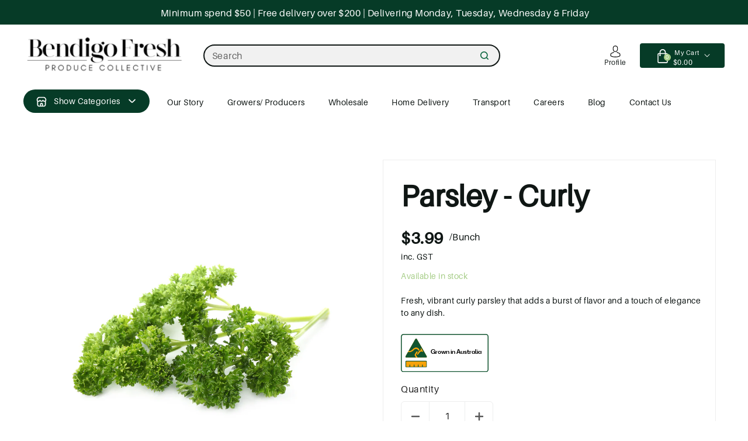

--- FILE ---
content_type: text/html; charset=utf-8
request_url: https://bendigofresh.com/products/parsley-curly
body_size: 43202
content:
<!doctype html>
<html class="no-js wbboxlt" lang="en-AU" >
  <head>
    <meta charset="utf-8"> 
    <meta http-equiv="X-UA-Compatible" content="IE=edge">
    <meta name="viewport" content="width=device-width,initial-scale=1">
    <meta name="theme-color" content="">
    <link rel="canonical" href="https://bendigofresh.com/products/parsley-curly">
    <link rel="preconnect" href="https://cdn.shopify.com" crossorigin><link rel="icon" type="image/png" href="//bendigofresh.com/cdn/shop/files/Favicon_32x32.png?v=1696986173"><title>
      Parsley - Curly
 &ndash; Bendigo Fresh</title>

    
      <meta name="description" content="Fresh, vibrant curly parsley that adds a burst of flavor and a touch of elegance to any dish.">
    

    

<meta property="og:site_name" content="Bendigo Fresh">
<meta property="og:url" content="https://bendigofresh.com/products/parsley-curly">
<meta property="og:title" content="Parsley - Curly">
<meta property="og:type" content="product">
<meta property="og:description" content="Fresh, vibrant curly parsley that adds a burst of flavor and a touch of elegance to any dish."><meta property="og:image" content="http://bendigofresh.com/cdn/shop/files/HPCU_cf854cb8-d9a1-4f73-90ff-19be3c735393.png?v=1690160700">
  <meta property="og:image:secure_url" content="https://bendigofresh.com/cdn/shop/files/HPCU_cf854cb8-d9a1-4f73-90ff-19be3c735393.png?v=1690160700">
  <meta property="og:image:width" content="1080">
  <meta property="og:image:height" content="1080"><meta property="og:price:amount" content="3.99">
  <meta property="og:price:currency" content="AUD"><meta name="twitter:card" content="summary_large_image">
<meta name="twitter:title" content="Parsley - Curly">
<meta name="twitter:description" content="Fresh, vibrant curly parsley that adds a burst of flavor and a touch of elegance to any dish.">


    <script src="//bendigofresh.com/cdn/shop/t/2/assets/global.js?v=174617954429109310971687831549" defer="defer"></script>
    <script src="//bendigofresh.com/cdn/shop/t/2/assets/custom-js.js?v=14886376147952186591697418950" defer="defer"></script>
    <script>window.performance && window.performance.mark && window.performance.mark('shopify.content_for_header.start');</script><meta id="shopify-digital-wallet" name="shopify-digital-wallet" content="/78333477183/digital_wallets/dialog">
<meta name="shopify-checkout-api-token" content="2e29d4ee4e8726aedf05ca455a92cc1b">
<link rel="alternate" type="application/json+oembed" href="https://bendigofresh.com/products/parsley-curly.oembed">
<script async="async" src="/checkouts/internal/preloads.js?locale=en-AU"></script>
<link rel="preconnect" href="https://shop.app" crossorigin="anonymous">
<script async="async" src="https://shop.app/checkouts/internal/preloads.js?locale=en-AU&shop_id=78333477183" crossorigin="anonymous"></script>
<script id="apple-pay-shop-capabilities" type="application/json">{"shopId":78333477183,"countryCode":"AU","currencyCode":"AUD","merchantCapabilities":["supports3DS"],"merchantId":"gid:\/\/shopify\/Shop\/78333477183","merchantName":"Bendigo Fresh","requiredBillingContactFields":["postalAddress","email","phone"],"requiredShippingContactFields":["postalAddress","email","phone"],"shippingType":"shipping","supportedNetworks":["visa","masterCard","amex","jcb"],"total":{"type":"pending","label":"Bendigo Fresh","amount":"1.00"},"shopifyPaymentsEnabled":true,"supportsSubscriptions":true}</script>
<script id="shopify-features" type="application/json">{"accessToken":"2e29d4ee4e8726aedf05ca455a92cc1b","betas":["rich-media-storefront-analytics"],"domain":"bendigofresh.com","predictiveSearch":true,"shopId":78333477183,"locale":"en"}</script>
<script>var Shopify = Shopify || {};
Shopify.shop = "bendigo-fresh.myshopify.com";
Shopify.locale = "en-AU";
Shopify.currency = {"active":"AUD","rate":"1.0"};
Shopify.country = "AU";
Shopify.theme = {"name":"Bendigo Fresh Jun 23 | GREENhouse Media","id":152996348223,"schema_name":"Flavoro-Main","schema_version":"2.4.0","theme_store_id":null,"role":"main"};
Shopify.theme.handle = "null";
Shopify.theme.style = {"id":null,"handle":null};
Shopify.cdnHost = "bendigofresh.com/cdn";
Shopify.routes = Shopify.routes || {};
Shopify.routes.root = "/";</script>
<script type="module">!function(o){(o.Shopify=o.Shopify||{}).modules=!0}(window);</script>
<script>!function(o){function n(){var o=[];function n(){o.push(Array.prototype.slice.apply(arguments))}return n.q=o,n}var t=o.Shopify=o.Shopify||{};t.loadFeatures=n(),t.autoloadFeatures=n()}(window);</script>
<script>
  window.ShopifyPay = window.ShopifyPay || {};
  window.ShopifyPay.apiHost = "shop.app\/pay";
  window.ShopifyPay.redirectState = null;
</script>
<script id="shop-js-analytics" type="application/json">{"pageType":"product"}</script>
<script defer="defer" async type="module" src="//bendigofresh.com/cdn/shopifycloud/shop-js/modules/v2/client.init-shop-cart-sync_BN7fPSNr.en.esm.js"></script>
<script defer="defer" async type="module" src="//bendigofresh.com/cdn/shopifycloud/shop-js/modules/v2/chunk.common_Cbph3Kss.esm.js"></script>
<script defer="defer" async type="module" src="//bendigofresh.com/cdn/shopifycloud/shop-js/modules/v2/chunk.modal_DKumMAJ1.esm.js"></script>
<script type="module">
  await import("//bendigofresh.com/cdn/shopifycloud/shop-js/modules/v2/client.init-shop-cart-sync_BN7fPSNr.en.esm.js");
await import("//bendigofresh.com/cdn/shopifycloud/shop-js/modules/v2/chunk.common_Cbph3Kss.esm.js");
await import("//bendigofresh.com/cdn/shopifycloud/shop-js/modules/v2/chunk.modal_DKumMAJ1.esm.js");

  window.Shopify.SignInWithShop?.initShopCartSync?.({"fedCMEnabled":true,"windoidEnabled":true});

</script>
<script>
  window.Shopify = window.Shopify || {};
  if (!window.Shopify.featureAssets) window.Shopify.featureAssets = {};
  window.Shopify.featureAssets['shop-js'] = {"shop-cart-sync":["modules/v2/client.shop-cart-sync_CJVUk8Jm.en.esm.js","modules/v2/chunk.common_Cbph3Kss.esm.js","modules/v2/chunk.modal_DKumMAJ1.esm.js"],"init-fed-cm":["modules/v2/client.init-fed-cm_7Fvt41F4.en.esm.js","modules/v2/chunk.common_Cbph3Kss.esm.js","modules/v2/chunk.modal_DKumMAJ1.esm.js"],"init-shop-email-lookup-coordinator":["modules/v2/client.init-shop-email-lookup-coordinator_Cc088_bR.en.esm.js","modules/v2/chunk.common_Cbph3Kss.esm.js","modules/v2/chunk.modal_DKumMAJ1.esm.js"],"init-windoid":["modules/v2/client.init-windoid_hPopwJRj.en.esm.js","modules/v2/chunk.common_Cbph3Kss.esm.js","modules/v2/chunk.modal_DKumMAJ1.esm.js"],"shop-button":["modules/v2/client.shop-button_B0jaPSNF.en.esm.js","modules/v2/chunk.common_Cbph3Kss.esm.js","modules/v2/chunk.modal_DKumMAJ1.esm.js"],"shop-cash-offers":["modules/v2/client.shop-cash-offers_DPIskqss.en.esm.js","modules/v2/chunk.common_Cbph3Kss.esm.js","modules/v2/chunk.modal_DKumMAJ1.esm.js"],"shop-toast-manager":["modules/v2/client.shop-toast-manager_CK7RT69O.en.esm.js","modules/v2/chunk.common_Cbph3Kss.esm.js","modules/v2/chunk.modal_DKumMAJ1.esm.js"],"init-shop-cart-sync":["modules/v2/client.init-shop-cart-sync_BN7fPSNr.en.esm.js","modules/v2/chunk.common_Cbph3Kss.esm.js","modules/v2/chunk.modal_DKumMAJ1.esm.js"],"init-customer-accounts-sign-up":["modules/v2/client.init-customer-accounts-sign-up_CfPf4CXf.en.esm.js","modules/v2/client.shop-login-button_DeIztwXF.en.esm.js","modules/v2/chunk.common_Cbph3Kss.esm.js","modules/v2/chunk.modal_DKumMAJ1.esm.js"],"pay-button":["modules/v2/client.pay-button_CgIwFSYN.en.esm.js","modules/v2/chunk.common_Cbph3Kss.esm.js","modules/v2/chunk.modal_DKumMAJ1.esm.js"],"init-customer-accounts":["modules/v2/client.init-customer-accounts_DQ3x16JI.en.esm.js","modules/v2/client.shop-login-button_DeIztwXF.en.esm.js","modules/v2/chunk.common_Cbph3Kss.esm.js","modules/v2/chunk.modal_DKumMAJ1.esm.js"],"avatar":["modules/v2/client.avatar_BTnouDA3.en.esm.js"],"init-shop-for-new-customer-accounts":["modules/v2/client.init-shop-for-new-customer-accounts_CsZy_esa.en.esm.js","modules/v2/client.shop-login-button_DeIztwXF.en.esm.js","modules/v2/chunk.common_Cbph3Kss.esm.js","modules/v2/chunk.modal_DKumMAJ1.esm.js"],"shop-follow-button":["modules/v2/client.shop-follow-button_BRMJjgGd.en.esm.js","modules/v2/chunk.common_Cbph3Kss.esm.js","modules/v2/chunk.modal_DKumMAJ1.esm.js"],"checkout-modal":["modules/v2/client.checkout-modal_B9Drz_yf.en.esm.js","modules/v2/chunk.common_Cbph3Kss.esm.js","modules/v2/chunk.modal_DKumMAJ1.esm.js"],"shop-login-button":["modules/v2/client.shop-login-button_DeIztwXF.en.esm.js","modules/v2/chunk.common_Cbph3Kss.esm.js","modules/v2/chunk.modal_DKumMAJ1.esm.js"],"lead-capture":["modules/v2/client.lead-capture_DXYzFM3R.en.esm.js","modules/v2/chunk.common_Cbph3Kss.esm.js","modules/v2/chunk.modal_DKumMAJ1.esm.js"],"shop-login":["modules/v2/client.shop-login_CA5pJqmO.en.esm.js","modules/v2/chunk.common_Cbph3Kss.esm.js","modules/v2/chunk.modal_DKumMAJ1.esm.js"],"payment-terms":["modules/v2/client.payment-terms_BxzfvcZJ.en.esm.js","modules/v2/chunk.common_Cbph3Kss.esm.js","modules/v2/chunk.modal_DKumMAJ1.esm.js"]};
</script>
<script>(function() {
  var isLoaded = false;
  function asyncLoad() {
    if (isLoaded) return;
    isLoaded = true;
    var urls = ["https:\/\/getsupertime.com\/supertime.js?shop=bendigo-fresh.myshopify.com"];
    for (var i = 0; i < urls.length; i++) {
      var s = document.createElement('script');
      s.type = 'text/javascript';
      s.async = true;
      s.src = urls[i];
      var x = document.getElementsByTagName('script')[0];
      x.parentNode.insertBefore(s, x);
    }
  };
  if(window.attachEvent) {
    window.attachEvent('onload', asyncLoad);
  } else {
    window.addEventListener('load', asyncLoad, false);
  }
})();</script>
<script id="__st">var __st={"a":78333477183,"offset":39600,"reqid":"79e8f2e7-2e85-458d-bdc7-329b4ae5e702-1769898655","pageurl":"bendigofresh.com\/products\/parsley-curly","u":"c936ec9f8987","p":"product","rtyp":"product","rid":8572638101823};</script>
<script>window.ShopifyPaypalV4VisibilityTracking = true;</script>
<script id="captcha-bootstrap">!function(){'use strict';const t='contact',e='account',n='new_comment',o=[[t,t],['blogs',n],['comments',n],[t,'customer']],c=[[e,'customer_login'],[e,'guest_login'],[e,'recover_customer_password'],[e,'create_customer']],r=t=>t.map((([t,e])=>`form[action*='/${t}']:not([data-nocaptcha='true']) input[name='form_type'][value='${e}']`)).join(','),a=t=>()=>t?[...document.querySelectorAll(t)].map((t=>t.form)):[];function s(){const t=[...o],e=r(t);return a(e)}const i='password',u='form_key',d=['recaptcha-v3-token','g-recaptcha-response','h-captcha-response',i],f=()=>{try{return window.sessionStorage}catch{return}},m='__shopify_v',_=t=>t.elements[u];function p(t,e,n=!1){try{const o=window.sessionStorage,c=JSON.parse(o.getItem(e)),{data:r}=function(t){const{data:e,action:n}=t;return t[m]||n?{data:e,action:n}:{data:t,action:n}}(c);for(const[e,n]of Object.entries(r))t.elements[e]&&(t.elements[e].value=n);n&&o.removeItem(e)}catch(o){console.error('form repopulation failed',{error:o})}}const l='form_type',E='cptcha';function T(t){t.dataset[E]=!0}const w=window,h=w.document,L='Shopify',v='ce_forms',y='captcha';let A=!1;((t,e)=>{const n=(g='f06e6c50-85a8-45c8-87d0-21a2b65856fe',I='https://cdn.shopify.com/shopifycloud/storefront-forms-hcaptcha/ce_storefront_forms_captcha_hcaptcha.v1.5.2.iife.js',D={infoText:'Protected by hCaptcha',privacyText:'Privacy',termsText:'Terms'},(t,e,n)=>{const o=w[L][v],c=o.bindForm;if(c)return c(t,g,e,D).then(n);var r;o.q.push([[t,g,e,D],n]),r=I,A||(h.body.append(Object.assign(h.createElement('script'),{id:'captcha-provider',async:!0,src:r})),A=!0)});var g,I,D;w[L]=w[L]||{},w[L][v]=w[L][v]||{},w[L][v].q=[],w[L][y]=w[L][y]||{},w[L][y].protect=function(t,e){n(t,void 0,e),T(t)},Object.freeze(w[L][y]),function(t,e,n,w,h,L){const[v,y,A,g]=function(t,e,n){const i=e?o:[],u=t?c:[],d=[...i,...u],f=r(d),m=r(i),_=r(d.filter((([t,e])=>n.includes(e))));return[a(f),a(m),a(_),s()]}(w,h,L),I=t=>{const e=t.target;return e instanceof HTMLFormElement?e:e&&e.form},D=t=>v().includes(t);t.addEventListener('submit',(t=>{const e=I(t);if(!e)return;const n=D(e)&&!e.dataset.hcaptchaBound&&!e.dataset.recaptchaBound,o=_(e),c=g().includes(e)&&(!o||!o.value);(n||c)&&t.preventDefault(),c&&!n&&(function(t){try{if(!f())return;!function(t){const e=f();if(!e)return;const n=_(t);if(!n)return;const o=n.value;o&&e.removeItem(o)}(t);const e=Array.from(Array(32),(()=>Math.random().toString(36)[2])).join('');!function(t,e){_(t)||t.append(Object.assign(document.createElement('input'),{type:'hidden',name:u})),t.elements[u].value=e}(t,e),function(t,e){const n=f();if(!n)return;const o=[...t.querySelectorAll(`input[type='${i}']`)].map((({name:t})=>t)),c=[...d,...o],r={};for(const[a,s]of new FormData(t).entries())c.includes(a)||(r[a]=s);n.setItem(e,JSON.stringify({[m]:1,action:t.action,data:r}))}(t,e)}catch(e){console.error('failed to persist form',e)}}(e),e.submit())}));const S=(t,e)=>{t&&!t.dataset[E]&&(n(t,e.some((e=>e===t))),T(t))};for(const o of['focusin','change'])t.addEventListener(o,(t=>{const e=I(t);D(e)&&S(e,y())}));const B=e.get('form_key'),M=e.get(l),P=B&&M;t.addEventListener('DOMContentLoaded',(()=>{const t=y();if(P)for(const e of t)e.elements[l].value===M&&p(e,B);[...new Set([...A(),...v().filter((t=>'true'===t.dataset.shopifyCaptcha))])].forEach((e=>S(e,t)))}))}(h,new URLSearchParams(w.location.search),n,t,e,['guest_login'])})(!0,!0)}();</script>
<script integrity="sha256-4kQ18oKyAcykRKYeNunJcIwy7WH5gtpwJnB7kiuLZ1E=" data-source-attribution="shopify.loadfeatures" defer="defer" src="//bendigofresh.com/cdn/shopifycloud/storefront/assets/storefront/load_feature-a0a9edcb.js" crossorigin="anonymous"></script>
<script crossorigin="anonymous" defer="defer" src="//bendigofresh.com/cdn/shopifycloud/storefront/assets/shopify_pay/storefront-65b4c6d7.js?v=20250812"></script>
<script data-source-attribution="shopify.dynamic_checkout.dynamic.init">var Shopify=Shopify||{};Shopify.PaymentButton=Shopify.PaymentButton||{isStorefrontPortableWallets:!0,init:function(){window.Shopify.PaymentButton.init=function(){};var t=document.createElement("script");t.src="https://bendigofresh.com/cdn/shopifycloud/portable-wallets/latest/portable-wallets.en.js",t.type="module",document.head.appendChild(t)}};
</script>
<script data-source-attribution="shopify.dynamic_checkout.buyer_consent">
  function portableWalletsHideBuyerConsent(e){var t=document.getElementById("shopify-buyer-consent"),n=document.getElementById("shopify-subscription-policy-button");t&&n&&(t.classList.add("hidden"),t.setAttribute("aria-hidden","true"),n.removeEventListener("click",e))}function portableWalletsShowBuyerConsent(e){var t=document.getElementById("shopify-buyer-consent"),n=document.getElementById("shopify-subscription-policy-button");t&&n&&(t.classList.remove("hidden"),t.removeAttribute("aria-hidden"),n.addEventListener("click",e))}window.Shopify?.PaymentButton&&(window.Shopify.PaymentButton.hideBuyerConsent=portableWalletsHideBuyerConsent,window.Shopify.PaymentButton.showBuyerConsent=portableWalletsShowBuyerConsent);
</script>
<script data-source-attribution="shopify.dynamic_checkout.cart.bootstrap">document.addEventListener("DOMContentLoaded",(function(){function t(){return document.querySelector("shopify-accelerated-checkout-cart, shopify-accelerated-checkout")}if(t())Shopify.PaymentButton.init();else{new MutationObserver((function(e,n){t()&&(Shopify.PaymentButton.init(),n.disconnect())})).observe(document.body,{childList:!0,subtree:!0})}}));
</script>
<link id="shopify-accelerated-checkout-styles" rel="stylesheet" media="screen" href="https://bendigofresh.com/cdn/shopifycloud/portable-wallets/latest/accelerated-checkout-backwards-compat.css" crossorigin="anonymous">
<style id="shopify-accelerated-checkout-cart">
        #shopify-buyer-consent {
  margin-top: 1em;
  display: inline-block;
  width: 100%;
}

#shopify-buyer-consent.hidden {
  display: none;
}

#shopify-subscription-policy-button {
  background: none;
  border: none;
  padding: 0;
  text-decoration: underline;
  font-size: inherit;
  cursor: pointer;
}

#shopify-subscription-policy-button::before {
  box-shadow: none;
}

      </style>
<script id="sections-script" data-sections="header" defer="defer" src="//bendigofresh.com/cdn/shop/t/2/compiled_assets/scripts.js?v=1726"></script>
<script>window.performance && window.performance.mark && window.performance.mark('shopify.content_for_header.end');</script>

    <style data-shopify>
:root {
        --wbbase-font: aileron;
        --font-size-header: 36;
        --font-size-base: 16;
        
        --gradient-base-accent-1: #a6cd87;
        --color-base-solid-button-labels: #ffffff;

        --gradient-base-accent-2: #6e90ad;
        --color-wb-hovercolor-button-text: #063b27;

        --color-wbmaincolors-text: #0f1614;
        --color-base-text: #0f1614;
        --color-wbbordercolor: #0f1614;
        
        --color-background: #ffffff;
        --gradient-background: #ffffff;

        --payment-terms-background-color: #ffffff;

      }

      *,
      *::before,
      *::after {
        box-sizing: inherit;
      }
      svg{
        width: 14px;height: 14px;
      }
    </style> 

    <link href="//bendigofresh.com/cdn/shop/t/2/assets/custom-styles.css?v=25555310194793129141702351416" rel="stylesheet" type="text/css" media="all" />
    <link href="//bendigofresh.com/cdn/shop/t/2/assets/bootstrap.min.css?v=66654331482714394831687831548" rel="stylesheet" type="text/css" media="all" />
    <link href="//bendigofresh.com/cdn/shop/t/2/assets/base.css?v=59742937462093628921696989920" rel="stylesheet" type="text/css" media="all" />
    <link href="//bendigofresh.com/cdn/shop/t/2/assets/jquery.fancybox.min.css?v=19278034316635137701687831549" rel="stylesheet" type="text/css" media="all" />
    <link href="//bendigofresh.com/cdn/shop/t/2/assets/wbquickview.css?v=95843859729376846311687831550" rel="stylesheet" type="text/css" media="all" />
    <link href="//bendigofresh.com/cdn/shop/t/2/assets/component-list-menu.css?v=53959040030301080701687831549" rel="stylesheet" type="text/css" media="all" />
<link rel="stylesheet" href="//bendigofresh.com/cdn/shop/t/2/assets/component-predictive-search.css?v=147839584634331574431687831549" media="print" onload="this.media='all'">
      <link href="https://api.fontshare.com/css?f[]=pally@400,500,700,1&display=swap" rel="stylesheet"> 
    

    <script>document.documentElement.className = document.documentElement.className.replace('no-js', 'js');</script>

   
  <!--Gem_Page_Header_Script-->
    


<!--End_Gem_Page_Header_Script-->
<link rel="stylesheet" type="text/css" href='//bendigofresh.com/cdn/shop/t/2/assets/sca.storepickup.css?v=47449781716166395131690284591' />

<script> if (typeof jQuery == "undefined") { var headTag = document.getElementsByTagName("head")[0]; var jqTag = document.createElement("script"); jqTag.type = "text/javascript"; jqTag.src = "https://ajax.googleapis.com/ajax/libs/jquery/2.1.4/jquery.min.js"; jqTag.onload = ""; headTag.prepend(jqTag) }</script><script src="//staticxx.s3.amazonaws.com/aio_stats_lib_v1.min.js?v=1.0"></script>


    

    
  
<!-- BEGIN app block: shopify://apps/klaviyo-email-marketing-sms/blocks/klaviyo-onsite-embed/2632fe16-c075-4321-a88b-50b567f42507 -->












  <script async src="https://static.klaviyo.com/onsite/js/WHvirs/klaviyo.js?company_id=WHvirs"></script>
  <script>!function(){if(!window.klaviyo){window._klOnsite=window._klOnsite||[];try{window.klaviyo=new Proxy({},{get:function(n,i){return"push"===i?function(){var n;(n=window._klOnsite).push.apply(n,arguments)}:function(){for(var n=arguments.length,o=new Array(n),w=0;w<n;w++)o[w]=arguments[w];var t="function"==typeof o[o.length-1]?o.pop():void 0,e=new Promise((function(n){window._klOnsite.push([i].concat(o,[function(i){t&&t(i),n(i)}]))}));return e}}})}catch(n){window.klaviyo=window.klaviyo||[],window.klaviyo.push=function(){var n;(n=window._klOnsite).push.apply(n,arguments)}}}}();</script>

  
    <script id="viewed_product">
      if (item == null) {
        var _learnq = _learnq || [];

        var MetafieldReviews = null
        var MetafieldYotpoRating = null
        var MetafieldYotpoCount = null
        var MetafieldLooxRating = null
        var MetafieldLooxCount = null
        var okendoProduct = null
        var okendoProductReviewCount = null
        var okendoProductReviewAverageValue = null
        try {
          // The following fields are used for Customer Hub recently viewed in order to add reviews.
          // This information is not part of __kla_viewed. Instead, it is part of __kla_viewed_reviewed_items
          MetafieldReviews = {};
          MetafieldYotpoRating = null
          MetafieldYotpoCount = null
          MetafieldLooxRating = null
          MetafieldLooxCount = null

          okendoProduct = null
          // If the okendo metafield is not legacy, it will error, which then requires the new json formatted data
          if (okendoProduct && 'error' in okendoProduct) {
            okendoProduct = null
          }
          okendoProductReviewCount = okendoProduct ? okendoProduct.reviewCount : null
          okendoProductReviewAverageValue = okendoProduct ? okendoProduct.reviewAverageValue : null
        } catch (error) {
          console.error('Error in Klaviyo onsite reviews tracking:', error);
        }

        var item = {
          Name: "Parsley - Curly",
          ProductID: 8572638101823,
          Categories: ["Fresh Produce","Herbs"],
          ImageURL: "https://bendigofresh.com/cdn/shop/files/HPCU_cf854cb8-d9a1-4f73-90ff-19be3c735393_grande.png?v=1690160700",
          URL: "https://bendigofresh.com/products/parsley-curly",
          Brand: "Bendigo Fresh",
          Price: "$3.99",
          Value: "3.99",
          CompareAtPrice: "$0.00"
        };
        _learnq.push(['track', 'Viewed Product', item]);
        _learnq.push(['trackViewedItem', {
          Title: item.Name,
          ItemId: item.ProductID,
          Categories: item.Categories,
          ImageUrl: item.ImageURL,
          Url: item.URL,
          Metadata: {
            Brand: item.Brand,
            Price: item.Price,
            Value: item.Value,
            CompareAtPrice: item.CompareAtPrice
          },
          metafields:{
            reviews: MetafieldReviews,
            yotpo:{
              rating: MetafieldYotpoRating,
              count: MetafieldYotpoCount,
            },
            loox:{
              rating: MetafieldLooxRating,
              count: MetafieldLooxCount,
            },
            okendo: {
              rating: okendoProductReviewAverageValue,
              count: okendoProductReviewCount,
            }
          }
        }]);
      }
    </script>
  




  <script>
    window.klaviyoReviewsProductDesignMode = false
  </script>







<!-- END app block --><!-- BEGIN app block: shopify://apps/gempages-builder/blocks/embed-gp-script-head/20b379d4-1b20-474c-a6ca-665c331919f3 -->














<!-- END app block --><link href="https://monorail-edge.shopifysvc.com" rel="dns-prefetch">
<script>(function(){if ("sendBeacon" in navigator && "performance" in window) {try {var session_token_from_headers = performance.getEntriesByType('navigation')[0].serverTiming.find(x => x.name == '_s').description;} catch {var session_token_from_headers = undefined;}var session_cookie_matches = document.cookie.match(/_shopify_s=([^;]*)/);var session_token_from_cookie = session_cookie_matches && session_cookie_matches.length === 2 ? session_cookie_matches[1] : "";var session_token = session_token_from_headers || session_token_from_cookie || "";function handle_abandonment_event(e) {var entries = performance.getEntries().filter(function(entry) {return /monorail-edge.shopifysvc.com/.test(entry.name);});if (!window.abandonment_tracked && entries.length === 0) {window.abandonment_tracked = true;var currentMs = Date.now();var navigation_start = performance.timing.navigationStart;var payload = {shop_id: 78333477183,url: window.location.href,navigation_start,duration: currentMs - navigation_start,session_token,page_type: "product"};window.navigator.sendBeacon("https://monorail-edge.shopifysvc.com/v1/produce", JSON.stringify({schema_id: "online_store_buyer_site_abandonment/1.1",payload: payload,metadata: {event_created_at_ms: currentMs,event_sent_at_ms: currentMs}}));}}window.addEventListener('pagehide', handle_abandonment_event);}}());</script>
<script id="web-pixels-manager-setup">(function e(e,d,r,n,o){if(void 0===o&&(o={}),!Boolean(null===(a=null===(i=window.Shopify)||void 0===i?void 0:i.analytics)||void 0===a?void 0:a.replayQueue)){var i,a;window.Shopify=window.Shopify||{};var t=window.Shopify;t.analytics=t.analytics||{};var s=t.analytics;s.replayQueue=[],s.publish=function(e,d,r){return s.replayQueue.push([e,d,r]),!0};try{self.performance.mark("wpm:start")}catch(e){}var l=function(){var e={modern:/Edge?\/(1{2}[4-9]|1[2-9]\d|[2-9]\d{2}|\d{4,})\.\d+(\.\d+|)|Firefox\/(1{2}[4-9]|1[2-9]\d|[2-9]\d{2}|\d{4,})\.\d+(\.\d+|)|Chrom(ium|e)\/(9{2}|\d{3,})\.\d+(\.\d+|)|(Maci|X1{2}).+ Version\/(15\.\d+|(1[6-9]|[2-9]\d|\d{3,})\.\d+)([,.]\d+|)( \(\w+\)|)( Mobile\/\w+|) Safari\/|Chrome.+OPR\/(9{2}|\d{3,})\.\d+\.\d+|(CPU[ +]OS|iPhone[ +]OS|CPU[ +]iPhone|CPU IPhone OS|CPU iPad OS)[ +]+(15[._]\d+|(1[6-9]|[2-9]\d|\d{3,})[._]\d+)([._]\d+|)|Android:?[ /-](13[3-9]|1[4-9]\d|[2-9]\d{2}|\d{4,})(\.\d+|)(\.\d+|)|Android.+Firefox\/(13[5-9]|1[4-9]\d|[2-9]\d{2}|\d{4,})\.\d+(\.\d+|)|Android.+Chrom(ium|e)\/(13[3-9]|1[4-9]\d|[2-9]\d{2}|\d{4,})\.\d+(\.\d+|)|SamsungBrowser\/([2-9]\d|\d{3,})\.\d+/,legacy:/Edge?\/(1[6-9]|[2-9]\d|\d{3,})\.\d+(\.\d+|)|Firefox\/(5[4-9]|[6-9]\d|\d{3,})\.\d+(\.\d+|)|Chrom(ium|e)\/(5[1-9]|[6-9]\d|\d{3,})\.\d+(\.\d+|)([\d.]+$|.*Safari\/(?![\d.]+ Edge\/[\d.]+$))|(Maci|X1{2}).+ Version\/(10\.\d+|(1[1-9]|[2-9]\d|\d{3,})\.\d+)([,.]\d+|)( \(\w+\)|)( Mobile\/\w+|) Safari\/|Chrome.+OPR\/(3[89]|[4-9]\d|\d{3,})\.\d+\.\d+|(CPU[ +]OS|iPhone[ +]OS|CPU[ +]iPhone|CPU IPhone OS|CPU iPad OS)[ +]+(10[._]\d+|(1[1-9]|[2-9]\d|\d{3,})[._]\d+)([._]\d+|)|Android:?[ /-](13[3-9]|1[4-9]\d|[2-9]\d{2}|\d{4,})(\.\d+|)(\.\d+|)|Mobile Safari.+OPR\/([89]\d|\d{3,})\.\d+\.\d+|Android.+Firefox\/(13[5-9]|1[4-9]\d|[2-9]\d{2}|\d{4,})\.\d+(\.\d+|)|Android.+Chrom(ium|e)\/(13[3-9]|1[4-9]\d|[2-9]\d{2}|\d{4,})\.\d+(\.\d+|)|Android.+(UC? ?Browser|UCWEB|U3)[ /]?(15\.([5-9]|\d{2,})|(1[6-9]|[2-9]\d|\d{3,})\.\d+)\.\d+|SamsungBrowser\/(5\.\d+|([6-9]|\d{2,})\.\d+)|Android.+MQ{2}Browser\/(14(\.(9|\d{2,})|)|(1[5-9]|[2-9]\d|\d{3,})(\.\d+|))(\.\d+|)|K[Aa][Ii]OS\/(3\.\d+|([4-9]|\d{2,})\.\d+)(\.\d+|)/},d=e.modern,r=e.legacy,n=navigator.userAgent;return n.match(d)?"modern":n.match(r)?"legacy":"unknown"}(),u="modern"===l?"modern":"legacy",c=(null!=n?n:{modern:"",legacy:""})[u],f=function(e){return[e.baseUrl,"/wpm","/b",e.hashVersion,"modern"===e.buildTarget?"m":"l",".js"].join("")}({baseUrl:d,hashVersion:r,buildTarget:u}),m=function(e){var d=e.version,r=e.bundleTarget,n=e.surface,o=e.pageUrl,i=e.monorailEndpoint;return{emit:function(e){var a=e.status,t=e.errorMsg,s=(new Date).getTime(),l=JSON.stringify({metadata:{event_sent_at_ms:s},events:[{schema_id:"web_pixels_manager_load/3.1",payload:{version:d,bundle_target:r,page_url:o,status:a,surface:n,error_msg:t},metadata:{event_created_at_ms:s}}]});if(!i)return console&&console.warn&&console.warn("[Web Pixels Manager] No Monorail endpoint provided, skipping logging."),!1;try{return self.navigator.sendBeacon.bind(self.navigator)(i,l)}catch(e){}var u=new XMLHttpRequest;try{return u.open("POST",i,!0),u.setRequestHeader("Content-Type","text/plain"),u.send(l),!0}catch(e){return console&&console.warn&&console.warn("[Web Pixels Manager] Got an unhandled error while logging to Monorail."),!1}}}}({version:r,bundleTarget:l,surface:e.surface,pageUrl:self.location.href,monorailEndpoint:e.monorailEndpoint});try{o.browserTarget=l,function(e){var d=e.src,r=e.async,n=void 0===r||r,o=e.onload,i=e.onerror,a=e.sri,t=e.scriptDataAttributes,s=void 0===t?{}:t,l=document.createElement("script"),u=document.querySelector("head"),c=document.querySelector("body");if(l.async=n,l.src=d,a&&(l.integrity=a,l.crossOrigin="anonymous"),s)for(var f in s)if(Object.prototype.hasOwnProperty.call(s,f))try{l.dataset[f]=s[f]}catch(e){}if(o&&l.addEventListener("load",o),i&&l.addEventListener("error",i),u)u.appendChild(l);else{if(!c)throw new Error("Did not find a head or body element to append the script");c.appendChild(l)}}({src:f,async:!0,onload:function(){if(!function(){var e,d;return Boolean(null===(d=null===(e=window.Shopify)||void 0===e?void 0:e.analytics)||void 0===d?void 0:d.initialized)}()){var d=window.webPixelsManager.init(e)||void 0;if(d){var r=window.Shopify.analytics;r.replayQueue.forEach((function(e){var r=e[0],n=e[1],o=e[2];d.publishCustomEvent(r,n,o)})),r.replayQueue=[],r.publish=d.publishCustomEvent,r.visitor=d.visitor,r.initialized=!0}}},onerror:function(){return m.emit({status:"failed",errorMsg:"".concat(f," has failed to load")})},sri:function(e){var d=/^sha384-[A-Za-z0-9+/=]+$/;return"string"==typeof e&&d.test(e)}(c)?c:"",scriptDataAttributes:o}),m.emit({status:"loading"})}catch(e){m.emit({status:"failed",errorMsg:(null==e?void 0:e.message)||"Unknown error"})}}})({shopId: 78333477183,storefrontBaseUrl: "https://bendigofresh.com",extensionsBaseUrl: "https://extensions.shopifycdn.com/cdn/shopifycloud/web-pixels-manager",monorailEndpoint: "https://monorail-edge.shopifysvc.com/unstable/produce_batch",surface: "storefront-renderer",enabledBetaFlags: ["2dca8a86"],webPixelsConfigList: [{"id":"2078343487","configuration":"{\"accountID\":\"WHvirs\",\"webPixelConfig\":\"eyJlbmFibGVBZGRlZFRvQ2FydEV2ZW50cyI6IHRydWV9\"}","eventPayloadVersion":"v1","runtimeContext":"STRICT","scriptVersion":"524f6c1ee37bacdca7657a665bdca589","type":"APP","apiClientId":123074,"privacyPurposes":["ANALYTICS","MARKETING"],"dataSharingAdjustments":{"protectedCustomerApprovalScopes":["read_customer_address","read_customer_email","read_customer_name","read_customer_personal_data","read_customer_phone"]}},{"id":"shopify-app-pixel","configuration":"{}","eventPayloadVersion":"v1","runtimeContext":"STRICT","scriptVersion":"0450","apiClientId":"shopify-pixel","type":"APP","privacyPurposes":["ANALYTICS","MARKETING"]},{"id":"shopify-custom-pixel","eventPayloadVersion":"v1","runtimeContext":"LAX","scriptVersion":"0450","apiClientId":"shopify-pixel","type":"CUSTOM","privacyPurposes":["ANALYTICS","MARKETING"]}],isMerchantRequest: false,initData: {"shop":{"name":"Bendigo Fresh","paymentSettings":{"currencyCode":"AUD"},"myshopifyDomain":"bendigo-fresh.myshopify.com","countryCode":"AU","storefrontUrl":"https:\/\/bendigofresh.com"},"customer":null,"cart":null,"checkout":null,"productVariants":[{"price":{"amount":3.99,"currencyCode":"AUD"},"product":{"title":"Parsley - Curly","vendor":"Bendigo Fresh","id":"8572638101823","untranslatedTitle":"Parsley - Curly","url":"\/products\/parsley-curly","type":"Fresh Produce"},"id":"45805171704127","image":{"src":"\/\/bendigofresh.com\/cdn\/shop\/files\/HPCU_cf854cb8-d9a1-4f73-90ff-19be3c735393.png?v=1690160700"},"sku":"HPCU","title":"Default Title","untranslatedTitle":"Default Title"}],"purchasingCompany":null},},"https://bendigofresh.com/cdn","1d2a099fw23dfb22ep557258f5m7a2edbae",{"modern":"","legacy":""},{"shopId":"78333477183","storefrontBaseUrl":"https:\/\/bendigofresh.com","extensionBaseUrl":"https:\/\/extensions.shopifycdn.com\/cdn\/shopifycloud\/web-pixels-manager","surface":"storefront-renderer","enabledBetaFlags":"[\"2dca8a86\"]","isMerchantRequest":"false","hashVersion":"1d2a099fw23dfb22ep557258f5m7a2edbae","publish":"custom","events":"[[\"page_viewed\",{}],[\"product_viewed\",{\"productVariant\":{\"price\":{\"amount\":3.99,\"currencyCode\":\"AUD\"},\"product\":{\"title\":\"Parsley - Curly\",\"vendor\":\"Bendigo Fresh\",\"id\":\"8572638101823\",\"untranslatedTitle\":\"Parsley - Curly\",\"url\":\"\/products\/parsley-curly\",\"type\":\"Fresh Produce\"},\"id\":\"45805171704127\",\"image\":{\"src\":\"\/\/bendigofresh.com\/cdn\/shop\/files\/HPCU_cf854cb8-d9a1-4f73-90ff-19be3c735393.png?v=1690160700\"},\"sku\":\"HPCU\",\"title\":\"Default Title\",\"untranslatedTitle\":\"Default Title\"}}]]"});</script><script>
  window.ShopifyAnalytics = window.ShopifyAnalytics || {};
  window.ShopifyAnalytics.meta = window.ShopifyAnalytics.meta || {};
  window.ShopifyAnalytics.meta.currency = 'AUD';
  var meta = {"product":{"id":8572638101823,"gid":"gid:\/\/shopify\/Product\/8572638101823","vendor":"Bendigo Fresh","type":"Fresh Produce","handle":"parsley-curly","variants":[{"id":45805171704127,"price":399,"name":"Parsley - Curly","public_title":null,"sku":"HPCU"}],"remote":false},"page":{"pageType":"product","resourceType":"product","resourceId":8572638101823,"requestId":"79e8f2e7-2e85-458d-bdc7-329b4ae5e702-1769898655"}};
  for (var attr in meta) {
    window.ShopifyAnalytics.meta[attr] = meta[attr];
  }
</script>
<script class="analytics">
  (function () {
    var customDocumentWrite = function(content) {
      var jquery = null;

      if (window.jQuery) {
        jquery = window.jQuery;
      } else if (window.Checkout && window.Checkout.$) {
        jquery = window.Checkout.$;
      }

      if (jquery) {
        jquery('body').append(content);
      }
    };

    var hasLoggedConversion = function(token) {
      if (token) {
        return document.cookie.indexOf('loggedConversion=' + token) !== -1;
      }
      return false;
    }

    var setCookieIfConversion = function(token) {
      if (token) {
        var twoMonthsFromNow = new Date(Date.now());
        twoMonthsFromNow.setMonth(twoMonthsFromNow.getMonth() + 2);

        document.cookie = 'loggedConversion=' + token + '; expires=' + twoMonthsFromNow;
      }
    }

    var trekkie = window.ShopifyAnalytics.lib = window.trekkie = window.trekkie || [];
    if (trekkie.integrations) {
      return;
    }
    trekkie.methods = [
      'identify',
      'page',
      'ready',
      'track',
      'trackForm',
      'trackLink'
    ];
    trekkie.factory = function(method) {
      return function() {
        var args = Array.prototype.slice.call(arguments);
        args.unshift(method);
        trekkie.push(args);
        return trekkie;
      };
    };
    for (var i = 0; i < trekkie.methods.length; i++) {
      var key = trekkie.methods[i];
      trekkie[key] = trekkie.factory(key);
    }
    trekkie.load = function(config) {
      trekkie.config = config || {};
      trekkie.config.initialDocumentCookie = document.cookie;
      var first = document.getElementsByTagName('script')[0];
      var script = document.createElement('script');
      script.type = 'text/javascript';
      script.onerror = function(e) {
        var scriptFallback = document.createElement('script');
        scriptFallback.type = 'text/javascript';
        scriptFallback.onerror = function(error) {
                var Monorail = {
      produce: function produce(monorailDomain, schemaId, payload) {
        var currentMs = new Date().getTime();
        var event = {
          schema_id: schemaId,
          payload: payload,
          metadata: {
            event_created_at_ms: currentMs,
            event_sent_at_ms: currentMs
          }
        };
        return Monorail.sendRequest("https://" + monorailDomain + "/v1/produce", JSON.stringify(event));
      },
      sendRequest: function sendRequest(endpointUrl, payload) {
        // Try the sendBeacon API
        if (window && window.navigator && typeof window.navigator.sendBeacon === 'function' && typeof window.Blob === 'function' && !Monorail.isIos12()) {
          var blobData = new window.Blob([payload], {
            type: 'text/plain'
          });

          if (window.navigator.sendBeacon(endpointUrl, blobData)) {
            return true;
          } // sendBeacon was not successful

        } // XHR beacon

        var xhr = new XMLHttpRequest();

        try {
          xhr.open('POST', endpointUrl);
          xhr.setRequestHeader('Content-Type', 'text/plain');
          xhr.send(payload);
        } catch (e) {
          console.log(e);
        }

        return false;
      },
      isIos12: function isIos12() {
        return window.navigator.userAgent.lastIndexOf('iPhone; CPU iPhone OS 12_') !== -1 || window.navigator.userAgent.lastIndexOf('iPad; CPU OS 12_') !== -1;
      }
    };
    Monorail.produce('monorail-edge.shopifysvc.com',
      'trekkie_storefront_load_errors/1.1',
      {shop_id: 78333477183,
      theme_id: 152996348223,
      app_name: "storefront",
      context_url: window.location.href,
      source_url: "//bendigofresh.com/cdn/s/trekkie.storefront.c59ea00e0474b293ae6629561379568a2d7c4bba.min.js"});

        };
        scriptFallback.async = true;
        scriptFallback.src = '//bendigofresh.com/cdn/s/trekkie.storefront.c59ea00e0474b293ae6629561379568a2d7c4bba.min.js';
        first.parentNode.insertBefore(scriptFallback, first);
      };
      script.async = true;
      script.src = '//bendigofresh.com/cdn/s/trekkie.storefront.c59ea00e0474b293ae6629561379568a2d7c4bba.min.js';
      first.parentNode.insertBefore(script, first);
    };
    trekkie.load(
      {"Trekkie":{"appName":"storefront","development":false,"defaultAttributes":{"shopId":78333477183,"isMerchantRequest":null,"themeId":152996348223,"themeCityHash":"11556813017109357060","contentLanguage":"en-AU","currency":"AUD","eventMetadataId":"c51ba2f1-c384-4772-856f-a7fa5f6876ac"},"isServerSideCookieWritingEnabled":true,"monorailRegion":"shop_domain","enabledBetaFlags":["65f19447","b5387b81"]},"Session Attribution":{},"S2S":{"facebookCapiEnabled":false,"source":"trekkie-storefront-renderer","apiClientId":580111}}
    );

    var loaded = false;
    trekkie.ready(function() {
      if (loaded) return;
      loaded = true;

      window.ShopifyAnalytics.lib = window.trekkie;

      var originalDocumentWrite = document.write;
      document.write = customDocumentWrite;
      try { window.ShopifyAnalytics.merchantGoogleAnalytics.call(this); } catch(error) {};
      document.write = originalDocumentWrite;

      window.ShopifyAnalytics.lib.page(null,{"pageType":"product","resourceType":"product","resourceId":8572638101823,"requestId":"79e8f2e7-2e85-458d-bdc7-329b4ae5e702-1769898655","shopifyEmitted":true});

      var match = window.location.pathname.match(/checkouts\/(.+)\/(thank_you|post_purchase)/)
      var token = match? match[1]: undefined;
      if (!hasLoggedConversion(token)) {
        setCookieIfConversion(token);
        window.ShopifyAnalytics.lib.track("Viewed Product",{"currency":"AUD","variantId":45805171704127,"productId":8572638101823,"productGid":"gid:\/\/shopify\/Product\/8572638101823","name":"Parsley - Curly","price":"3.99","sku":"HPCU","brand":"Bendigo Fresh","variant":null,"category":"Fresh Produce","nonInteraction":true,"remote":false},undefined,undefined,{"shopifyEmitted":true});
      window.ShopifyAnalytics.lib.track("monorail:\/\/trekkie_storefront_viewed_product\/1.1",{"currency":"AUD","variantId":45805171704127,"productId":8572638101823,"productGid":"gid:\/\/shopify\/Product\/8572638101823","name":"Parsley - Curly","price":"3.99","sku":"HPCU","brand":"Bendigo Fresh","variant":null,"category":"Fresh Produce","nonInteraction":true,"remote":false,"referer":"https:\/\/bendigofresh.com\/products\/parsley-curly"});
      }
    });


        var eventsListenerScript = document.createElement('script');
        eventsListenerScript.async = true;
        eventsListenerScript.src = "//bendigofresh.com/cdn/shopifycloud/storefront/assets/shop_events_listener-3da45d37.js";
        document.getElementsByTagName('head')[0].appendChild(eventsListenerScript);

})();</script>
<script
  defer
  src="https://bendigofresh.com/cdn/shopifycloud/perf-kit/shopify-perf-kit-3.1.0.min.js"
  data-application="storefront-renderer"
  data-shop-id="78333477183"
  data-render-region="gcp-us-central1"
  data-page-type="product"
  data-theme-instance-id="152996348223"
  data-theme-name="Flavoro-Main"
  data-theme-version="2.4.0"
  data-monorail-region="shop_domain"
  data-resource-timing-sampling-rate="10"
  data-shs="true"
  data-shs-beacon="true"
  data-shs-export-with-fetch="true"
  data-shs-logs-sample-rate="1"
  data-shs-beacon-endpoint="https://bendigofresh.com/api/collect"
></script>
</head>

  <body class="gradient template-product">

    <div id="shopify-section-custom-fonts" class="shopify-section">
  <style data-custom-fonts>
    



      

      
      
      
      
      
      
      
      
      
      
      
      
      
      

      

        

        
          @font-face {
            font-family: 'Aileron';
            src: url(https://cdn.shopify.com/s/files/1/0783/3347/7183/files/Aileron-Regular.otf?v=1689118829) format('opentype');

              
            font-style: normal;
              
            
            font-weight: 400;
              
          }


          

          

          
            h3{
              font-family: 'Aileron' !important;
            }
          

          
            h4{
              font-family: 'Aileron' !important;
            }
          

          
            h5{
              font-family: 'Aileron' !important;
            }
          

          
            h6{
              font-family: 'Aileron' !important;
            }
          

          
            p{
              font-family: 'Aileron' !important;
            }
          

          
            span{
              font-family: 'Aileron' !important;
            }
          

          
            a{
              font-family: 'Aileron' !important;
            }
          

          


      
      

      
      
      
      
      
      
      
      
      
      
      
      
      
      

      

        

        
          @font-face {
            font-family: 'Flabbergast';
            src: url(https://cdn.shopify.com/s/files/1/0783/3347/7183/files/Flabbergast-Regular.otf?v=1688618317) format('opentype');

              
            font-style: normal;
              
            
            font-weight: 600;
              
          }


          
            h1{
              font-family: 'Flabbergast' !important;
            }
          

          
            h2{
              font-family: 'Flabbergast' !important;
            }
          

          

          

          

          

          

          

          

          


      
      
  </style>



</div>

    <svg style="display:none">

        <symbol width="24" height="24" viewBox="0 0 24 24" id="arleft">
          <g clip-path="url(#clip0_3_1507)">
          <path fill-rule="evenodd" clip-rule="evenodd" d="M24 11.9996C24 12.5519 23.5523 12.9996 23 12.9997L3.46441 13L5.81426 15.2827C6.2104 15.6676 6.21957 16.3007 5.83474 16.6968C5.44991 17.0929 4.81681 17.1021 4.42067 16.7173L0.303121 12.7173C0.109289 12.529 -8.39862e-05 12.2702 -8.3983e-05 12C-8.39797e-05 11.7298 0.109289 11.471 0.303122 11.2827L4.42067 7.28273C4.81681 6.8979 5.44991 6.90707 5.83474 7.30321C6.21957 7.69934 6.2104 8.33244 5.81426 8.71727L3.46449 11L23 10.9997C23.5523 10.9996 24 11.4474 24 11.9996Z" fill="#06623B"/>
          </g>
          <defs>
          <clipPath id="clip0_3_1507">
          <rect width="24" height="24" fill="white" transform="matrix(-1 0 0 1 24 0)"/>
          </clipPath>
          </defs>
        </symbol>

        <symbol width="24" height="24" viewBox="0 0 24 24" id="arright">
          <g clip-path="url(#clip0_3_1507)">
          <path fill-rule="evenodd" clip-rule="evenodd" d="M24 11.9996C24 12.5519 23.5523 12.9996 23 12.9997L3.46441 13L5.81426 15.2827C6.2104 15.6676 6.21957 16.3007 5.83474 16.6968C5.44991 17.0929 4.81681 17.1021 4.42067 16.7173L0.303121 12.7173C0.109289 12.529 -8.39862e-05 12.2702 -8.3983e-05 12C-8.39797e-05 11.7298 0.109289 11.471 0.303122 11.2827L4.42067 7.28273C4.81681 6.8979 5.44991 6.90707 5.83474 7.30321C6.21957 7.69934 6.2104 8.33244 5.81426 8.71727L3.46449 11L23 10.9997C23.5523 10.9996 24 11.4474 24 11.9996Z" fill="#06623B"/>
          </g>
          <defs>
          <clipPath id="clip0_3_1507">
          <rect width="24" height="24" fill="white" transform="matrix(-1 0 0 1 24 0)"/>
          </clipPath>
          </defs>
        </symbol>

        <symbol viewBox="0 0 24 24" id="arrow-down">
      <path d="M18.71,8.21a1,1,0,0,0-1.42,0l-4.58,4.58a1,1,0,0,1-1.42,0L6.71,8.21a1,1,0,0,0-1.42,0,1,1,0,0,0,0,1.41l4.59,4.59a3,3,0,0,0,4.24,0l4.59-4.59A1,1,0,0,0,18.71,8.21Z"/>
    </symbol>
      
    <symbol id="icon-close" viewBox="0 0 512.021 512.021">
        <path d="M301.258,256.01L502.645,54.645c12.501-12.501,12.501-32.769,0-45.269c-12.501-12.501-32.769-12.501-45.269,0l0,0   L256.01,210.762L54.645,9.376c-12.501-12.501-32.769-12.501-45.269,0s-12.501,32.769,0,45.269L210.762,256.01L9.376,457.376   c-12.501,12.501-12.501,32.769,0,45.269s32.769,12.501,45.269,0L256.01,301.258l201.365,201.387   c12.501,12.501,32.769,12.501,45.269,0c12.501-12.501,12.501-32.769,0-45.269L301.258,256.01z"/>
    </symbol>
      
    <symbol id="refresh" viewBox="0 0 513.806 513.806">
        <path d="M66.074,228.731C81.577,123.379,179.549,50.542,284.901,66.045c35.944,5.289,69.662,20.626,97.27,44.244l-24.853,24.853   c-8.33,8.332-8.328,21.84,0.005,30.17c3.999,3.998,9.423,6.245,15.078,6.246h97.835c11.782,0,21.333-9.551,21.333-21.333V52.39   c-0.003-11.782-9.556-21.331-21.338-21.329c-5.655,0.001-11.079,2.248-15.078,6.246L427.418,65.04   C321.658-29.235,159.497-19.925,65.222,85.835c-33.399,37.467-55.073,83.909-62.337,133.573   c-2.864,17.607,9.087,34.202,26.693,37.066c1.586,0.258,3.188,0.397,4.795,0.417C50.481,256.717,64.002,244.706,66.074,228.731z"/>
        <path d="M479.429,256.891c-16.108,0.174-29.629,12.185-31.701,28.16C432.225,390.403,334.253,463.24,228.901,447.738   c-35.944-5.289-69.662-20.626-97.27-44.244l24.853-24.853c8.33-8.332,8.328-21.84-0.005-30.17   c-3.999-3.998-9.423-6.245-15.078-6.246H43.568c-11.782,0-21.333,9.551-21.333,21.333v97.835   c0.003,11.782,9.556,21.331,21.338,21.329c5.655-0.001,11.079-2.248,15.078-6.246l27.733-27.733   c105.735,94.285,267.884,85.004,362.17-20.732c33.417-37.475,55.101-83.933,62.363-133.615   c2.876-17.605-9.064-34.208-26.668-37.084C482.655,257.051,481.044,256.91,479.429,256.891z"/>
    </symbol>

    </svg>

    <a class="skip-to-content-link button visually-hidden" href="#MainContent">
      Skip to content
    </a>

    
    <!-- BEGIN sections: header-group -->
<div id="shopify-section-sections--19623761805631__header" class="shopify-section shopify-section-group-header-group section-header"><link rel="stylesheet" href="//bendigofresh.com/cdn/shop/t/2/assets/component-menu-drawer.css?v=147727021889129653271687831549" media="print" onload="this.media='all'">
<link rel="stylesheet" href="//bendigofresh.com/cdn/shop/t/2/assets/component-cart-notification.css?v=80132002881385145991687831549" media="print" onload="this.media='all'">
<link rel="stylesheet" href="//bendigofresh.com/cdn/shop/t/2/assets/component-cart-items.css?v=25702214121885964011687831549" media="print" onload="this.media='all'"><link rel="stylesheet" href="//bendigofresh.com/cdn/shop/t/2/assets/component-price.css?v=51617715056396060241687831549" media="print" onload="this.media='all'">
  <link rel="stylesheet" href="//bendigofresh.com/cdn/shop/t/2/assets/component-loading-overlay.css?v=110569703901192468011687831549" media="print" onload="this.media='all'"><noscript><link href="//bendigofresh.com/cdn/shop/t/2/assets/component-menu-drawer.css?v=147727021889129653271687831549" rel="stylesheet" type="text/css" media="all" /></noscript>
<noscript><link href="//bendigofresh.com/cdn/shop/t/2/assets/component-cart-notification.css?v=80132002881385145991687831549" rel="stylesheet" type="text/css" media="all" /></noscript>
<noscript><link href="//bendigofresh.com/cdn/shop/t/2/assets/component-cart-items.css?v=25702214121885964011687831549" rel="stylesheet" type="text/css" media="all" /></noscript>

<style>
  header-drawer {
    justify-self: start;
    margin-left: -1.2rem;
  }
  @media screen and (min-width: 992px) {
    header-drawer {
      display: none;
    }
  }
</style>

<script src="//bendigofresh.com/cdn/shop/t/2/assets/details-disclosure.js?v=118626640824924522881687831549" defer="defer"></script>
<script src="//bendigofresh.com/cdn/shop/t/2/assets/details-modal.js?v=4511761896672669691687831549" defer="defer"></script>
<script src="//bendigofresh.com/cdn/shop/t/2/assets/cart-notification.js?v=18770815536247936311687831548" defer="defer"></script>

<svg xmlns="http://www.w3.org/2000/svg" class="hidden">

  <symbol id="icon-search" viewBox="0 0 12 12" fill="none" xmlns="http://www.w3.org/2000/svg">
<path fill-rule="evenodd" clip-rule="evenodd" d="M8.74603 9.70457C7.82797 10.4182 6.67438 10.8432 5.42152 10.8432C2.4273 10.8432 0 8.41586 0 5.4216C0 2.42733 2.4273 0 5.42152 0C8.41575 0 10.843 2.42733 10.843 5.4216C10.843 6.67447 10.4181 7.82808 9.70443 8.74615L11.8015 10.8431C12.0662 11.1078 12.0662 11.5368 11.8015 11.8015C11.5369 12.0662 11.1078 12.0662 10.8431 11.8015L8.74603 9.70457ZM9.48767 5.4216C9.48767 7.6673 7.66719 9.4878 5.42152 9.4878C3.17586 9.4878 1.35538 7.6673 1.35538 5.4216C1.35538 3.1759 3.17586 1.3554 5.42152 1.3554C7.66719 1.3554 9.48767 3.1759 9.48767 5.4216Z" fill="#06623B"/>
</symbol>

  <symbol id="icon-close" class="icon icon-close" fill="none" viewBox="0 0 18 17">
    <path d="M.865 15.978a.5.5 0 00.707.707l7.433-7.431 7.579 7.282a.501.501 0 00.846-.37.5.5 0 00-.153-.351L9.712 8.546l7.417-7.416a.5.5 0 10-.707-.708L8.991 7.853 1.413.573a.5.5 0 10-.693.72l7.563 7.268-7.418 7.417z" fill="currentColor">
  </symbol>
</svg>

<div class="headtop d-lg-block" style="background: #063b27;">
  <div class="container">
    <div class="row">
      <div class="col-sm-12 col-12 text-center">
        <ul class="list-unstyled">
          <li><svg viewBox="0 0 19 19" fill="none" xmlns="http://www.w3.org/2000/svg">
<path fill-rule="evenodd" clip-rule="evenodd" d="M10.756 4.27604L10.1316 3.45258C9.81486 3.03479 9.18678 3.03479 8.86999 3.45258L8.24561 4.27604C7.88262 4.75475 7.2896 5.00039 6.69442 4.91856L5.67065 4.7778C5.15122 4.70638 4.70711 5.15049 4.77853 5.66992L4.91929 6.69369C5.00112 7.28887 4.75548 7.88189 4.27677 8.24488L3.45332 8.86926C3.03553 9.18605 3.03553 9.81413 3.45332 10.1309L4.27677 10.7553C4.75549 11.1183 5.00112 11.7113 4.91929 12.3065L4.77853 13.3303C4.70711 13.8497 5.15123 14.2938 5.67065 14.2224L6.69442 14.0816C7.2896 13.9998 7.88262 14.2454 8.24561 14.7241L8.87 15.5476C9.18678 15.9654 9.81486 15.9654 10.1316 15.5476L10.756 14.7241C11.119 14.2454 11.712 13.9998 12.3072 14.0816L13.331 14.2224C13.8504 14.2938 14.2945 13.8497 14.2231 13.3303L14.0824 12.3065C14.0005 11.7113 14.2462 11.1183 14.7249 10.7553L15.5483 10.1309C15.9661 9.81413 15.9661 9.18605 15.5483 8.86926L14.7249 8.24488C14.2462 7.88189 14.0005 7.28887 14.0824 6.69369L14.2231 5.66992C14.2945 5.15049 13.8504 4.70638 13.331 4.7778L12.3072 4.91856C11.712 5.00039 11.119 4.75475 10.756 4.27604ZM11.3933 2.49593C10.4429 1.24257 8.55871 1.24257 7.60834 2.49593L6.98396 3.31939C6.96667 3.34218 6.93843 3.35388 6.91009 3.34998L5.88632 3.20922C4.32804 2.99497 2.9957 4.32731 3.20995 5.88559L3.35071 6.90936C3.35461 6.9377 3.34291 6.96594 3.32012 6.98323L2.49667 7.60761C1.2433 8.55798 1.2433 10.4422 2.49667 11.3926L3.32012 12.017C3.34291 12.0342 3.35461 12.0625 3.35071 12.0908L3.20995 13.1146C2.9957 14.6729 4.32804 16.0052 5.88632 15.791L6.91009 15.6502C6.93843 15.6463 6.96667 15.658 6.98396 15.6808L7.60834 16.5042C8.55871 17.7576 10.4429 17.7576 11.3933 16.5042L12.0177 15.6808C12.035 15.658 12.0632 15.6463 12.0915 15.6502L13.1153 15.791C14.6736 16.0052 16.0059 14.6729 15.7917 13.1146L15.6509 12.0908C15.647 12.0625 15.6587 12.0342 15.6815 12.017L16.505 11.3926C17.7583 10.4422 17.7583 8.55798 16.505 7.60761L15.6815 6.98323C15.6587 6.96594 15.647 6.9377 15.6509 6.90936L15.7917 5.88559C16.0059 4.32731 14.6736 2.99497 13.1153 3.20922L12.0915 3.34998C12.0632 3.35388 12.035 3.34218 12.0177 3.31939L11.3933 2.49593Z" fill="#FEFEFE"/>
<path d="M11.6431 8.47646L8.47646 11.6431C8.16729 11.9523 7.66604 11.9523 7.35687 11.6431C7.04771 11.334 7.04771 10.8327 7.35687 10.5235L10.5235 7.35687C10.8327 7.04771 11.334 7.04771 11.6431 7.35687C11.9523 7.66604 11.9523 8.16729 11.6431 8.47646Z" fill="#FEFEFE"/>
<path d="M8.70833 7.91667C8.70833 8.35389 8.35389 8.70833 7.91667 8.70833C7.47944 8.70833 7.125 8.35389 7.125 7.91667C7.125 7.47944 7.47944 7.125 7.91667 7.125C8.35389 7.125 8.70833 7.47944 8.70833 7.91667Z" fill="#FEFEFE"/>
<path d="M10.2917 11.0833C10.2917 11.5206 10.6461 11.875 11.0833 11.875C11.5206 11.875 11.875 11.5206 11.875 11.0833C11.875 10.6461 11.5206 10.2917 11.0833 10.2917C10.6461 10.2917 10.2917 10.6461 10.2917 11.0833Z" fill="#FEFEFE"/>
</svg>
</li>
          
            <li>Minimum spend  $50 | Free delivery over $200 |  Delivering Monday, Tuesday, Wednesday & Friday</li> 
          
             
        </ul>
      </div>
      <div class="col-sm-5 col-12 text-right wish-cur" style="display:none;">
        <ul class="list-unstyled hwcur">
            <li></li>
        </ul>
      </div>
    </div>
  </div>
</div>

<sticky-header class="header-wrapper"> 
<header class="header" style="background: #ffffff;">
    <div class="container">
      <div class="header-top">
          <div class="row htop">
              <div class="col-xl-3 col-lg-3 col-md-4 col-12 headlogo"><a href="/" class="header__heading-link link link--text focus-inset"><img srcset="//bendigofresh.com/cdn/shop/files/Black_on_White_753bd9b0-1a50-48a8-bdf3-148d989557df_250x.png?v=1690268136 1x, //bendigofresh.com/cdn/shop/files/Black_on_White_753bd9b0-1a50-48a8-bdf3-148d989557df_250x@2x.png?v=1690268136 2x"
                          class="img img-fluid mx-auto" 
                          src="//bendigofresh.com/cdn/shop/files/Black_on_White_753bd9b0-1a50-48a8-bdf3-148d989557df_250x.png?v=1690268136"
                          loading="lazy"
                          class="header__heading-logo"
                          width="815"
                          height="182"
                          alt="Bendigo Fresh"
                          ></a></div>
              <div class="col-xl-9 col-lg-9 col-md-8 col-12 text-right tright">
                <div class="row align-items-center">
                  <div class="col-lg-7 col-md-8 col-12">
                    <div class="header__icons">
                      <div class="search-modal__content" tabindex="-1"><predictive-search class="search-modal__form" data-loading-text="Loading ..."><form action="/search" method="get" role="search" class="search search-modal__form">
                            <div class="field">
                              <input class="search__input field__input"
                                id="Search-In-Modal"
                                type="search"
                                name="q"
                                value=""
                                placeholder="Search"role="combobox"
                                  aria-expanded="false"
                                  aria-owns="predictive-search-results-list"
                                  aria-controls="predictive-search-results-list"
                                  aria-haspopup="listbox"
                                  aria-autocomplete="list"
                                  autocorrect="off"
                                  autocomplete="off"
                                  autocapitalize="off"
                                  spellcheck="false">
                              <label class="field__label" for="Search-In-Modal">Search</label>
                              <input type="hidden" name="options[prefix]" value="last">
                              <button class="search__button field__button" aria-label="Search">
                                <svg class="icon icon-search" aria-hidden="true" focusable="false" role="presentation">
                                  <use href="#icon-search">
                                </svg>
                              </button>
                            </div><div class="predictive-search predictive-search--header" tabindex="-1" data-predictive-search>
                                <div class="predictive-search__loading-state">
                                  <svg aria-hidden="true" focusable="false" role="presentation" class="spinner" viewBox="0 0 66 66" xmlns="http://www.w3.org/2000/svg">
                                    <circle class="path" fill="none" stroke-width="6" cx="33" cy="33" r="30"></circle>
                                  </svg>
                                </div>
                              </div>

                              <span class="predictive-search-status visually-hidden" role="status" aria-hidden="true"></span></form></predictive-search></div>
                        
                    </div>
                  </div>
                  <div class="col-lg-5 col-md-4 col-12 huscrt">
                    <div class="hdis">
                      <span class="main-title"></span>
                      <span> 
                       Support 
                      </span>
                    </div><div class="slidedown_section dropdown">
                          <div class="hmuser" data-toggle="dropdown">
                              <div class="userdrop">
                                <span class="svgbg"><svg width="24px" height="23px" viewBox="0 0 482.9 482.9"><path d="M239.7,260.2c0.5,0,1,0,1.6,0c0.2,0,0.4,0,0.6,0c0.3,0,0.7,0,1,0c29.3-0.5,53-10.8,70.5-30.5
    c38.5-43.4,32.1-117.8,31.4-124.9c-2.5-53.3-27.7-78.8-48.5-90.7C280.8,5.2,262.7,0.4,242.5,0h-0.7c-0.1,0-0.3,0-0.4,0h-0.6
    c-11.1,0-32.9,1.8-53.8,13.7c-21,11.9-46.6,37.4-49.1,91.1c-0.7,7.1-7.1,81.5,31.4,124.9C186.7,249.4,210.4,259.7,239.7,260.2z
    M164.6,107.3c0-0.3,0.1-0.6,0.1-0.8c3.3-71.7,54.2-79.4,76-79.4h0.4c0.2,0,0.5,0,0.8,0c27,0.6,72.9,11.6,76,79.4
    c0,0.3,0,0.6,0.1,0.8c0.1,0.7,7.1,68.7-24.7,104.5c-12.6,14.2-29.4,21.2-51.5,21.4c-0.2,0-0.3,0-0.5,0l0,0c-0.2,0-0.3,0-0.5,0
    c-22-0.2-38.9-7.2-51.4-21.4C157.7,176.2,164.5,107.9,164.6,107.3z"></path>
    <path d="M446.8,383.6c0-0.1,0-0.2,0-0.3c0-0.8-0.1-1.6-0.1-2.5c-0.6-19.8-1.9-66.1-45.3-80.9c-0.3-0.1-0.7-0.2-1-0.3
    c-45.1-11.5-82.6-37.5-83-37.8c-6.1-4.3-14.5-2.8-18.8,3.3c-4.3,6.1-2.8,14.5,3.3,18.8c1.7,1.2,41.5,28.9,91.3,41.7
    c23.3,8.3,25.9,33.2,26.6,56c0,0.9,0,1.7,0.1,2.5c0.1,9-0.5,22.9-2.1,30.9c-16.2,9.2-79.7,41-176.3,41
    c-96.2,0-160.1-31.9-176.4-41.1c-1.6-8-2.3-21.9-2.1-30.9c0-0.8,0.1-1.6,0.1-2.5c0.7-22.8,3.3-47.7,26.6-56
    c49.8-12.8,89.6-40.6,91.3-41.7c6.1-4.3,7.6-12.7,3.3-18.8c-4.3-6.1-12.7-7.6-18.8-3.3c-0.4,0.3-37.7,26.3-83,37.8
    c-0.4,0.1-0.7,0.2-1,0.3c-43.4,14.9-44.7,61.2-45.3,80.9c0,0.9,0,1.7-0.1,2.5c0,0.1,0,0.2,0,0.3c-0.1,5.2-0.2,31.9,5.1,45.3
    c1,2.6,2.8,4.8,5.2,6.3c3,2,74.9,47.8,195.2,47.8s192.2-45.9,195.2-47.8c2.3-1.5,4.2-3.7,5.2-6.3
    C447,415.5,446.9,388.8,446.8,383.6z"></path>
</svg></span>
                                  <span class="medium-hide small-hide">
                                      
                                       profile
                                      
                                  </span>
                                  
                              </div>
                          </div>
                          <div class="dropdown-menu dropdown-menu-right">
                              <div class="header-panel-top">
                                  <div class="customer_account text-left">
                                      <ul class="list-unstyled">
                                          
                                          <li>
                                              <a href="/account/login">
                                              <svg viewBox="0 0 24 24" ><path d="M19,8V7A7,7,0,0,0,5,7V8H2V21a3,3,0,0,0,3,3H19a3,3,0,0,0,3-3V8ZM13,18H11V14h2ZM17,8H7V7A5,5,0,0,1,17,7Z"/></svg>

                                              Log In
                                              </a>
                                          </li>
                                          <li>
                                              <a href="/account/register" title="Create Account">
                                              <svg viewBox="0 0 1792 1792"><path d="M1600 1405q0 120-73 189.5t-194 69.5h-874q-121 0-194-69.5t-73-189.5q0-53 3.5-103.5t14-109 26.5-108.5 43-97.5 62-81 85.5-53.5 111.5-20q9 0 42 21.5t74.5 48 108 48 133.5 21.5 133.5-21.5 108-48 74.5-48 42-21.5q61 0 111.5 20t85.5 53.5 62 81 43 97.5 26.5 108.5 14 109 3.5 103.5zm-320-893q0 159-112.5 271.5t-271.5 112.5-271.5-112.5-112.5-271.5 112.5-271.5 271.5-112.5 271.5 112.5 112.5 271.5z"/></svg>
                                              Create Account
                                              </a>
                                          </li>
                                          
                                      </ul>
                                  </div>
                              </div>
                          </div>
                      </div>
                  <div class="dropdown" id="cart-icon-bubble">
                      <div data-toggle="dropdown"> 
                          <div class="wbhcart" style="background-color: #ffffff">
                            <div class="headcart">
                              <span class="svgbg"><svg viewBox="0 0 214.822 214.822">
	<path d="M163.376,59.466h-7.91V48.053C155.465,21.555,133.908,0,107.411,0C80.914,0,59.356,21.558,59.356,48.053v11.413h-7.91
	c-12.861,0-23.325,10.464-23.325,23.325v108.706c0,12.864,10.464,23.325,23.325,23.325h111.929
	c12.861,0,23.325-10.462,23.325-23.325V82.791C186.7,69.93,176.236,59.466,163.376,59.466z M74.573,48.053
	c0-18.106,14.73-32.836,32.838-32.836c18.106,0,32.836,14.73,32.836,32.836v11.413H74.573V48.053z M171.484,191.497
	c0,4.474-3.639,8.108-8.108,8.108H51.445c-4.471,0-8.108-3.637-8.108-8.108V82.791c0-4.471,3.637-8.108,8.108-8.108h7.91v10.67
	c-2.445,2.13-4.022,5.232-4.022,8.732c0,6.424,5.207,11.633,11.631,11.633c6.422,0,11.631-5.209,11.631-11.633
	c0-3.497-1.578-6.599-4.022-8.732v-10.67h65.674v10.67c-2.445,2.13-4.022,5.232-4.022,8.732c0,6.424,5.207,11.633,11.631,11.633
	s11.631-5.209,11.631-11.633c0-3.497-1.578-6.602-4.022-8.732v-10.67h7.91c4.471,0,8.108,3.637,8.108,8.108V191.497z"></path>
</svg></span> 
                              <span id="Cartcount">0</span>
                            </div>
                              <div class="hcart">
                                <span class="medium-hide small-hide">&nbsp;My Cart</span>
                                <h6 class="cart-tot">
                                  $0.00
                                </h6>
                              </div>
                              <svg aria-hidden="true" focusable="false" role="presentation" class="icon icon-caret" viewBox="0 0 10 6">
  <path fill-rule="evenodd" clip-rule="evenodd" d="M9.354.646a.5.5 0 00-.708 0L5 4.293 1.354.646a.5.5 0 00-.708.708l4 4a.5.5 0 00.708 0l4-4a.5.5 0 000-.708z">
</svg>

                            </div>
                      </div>
                      <div class="dropdown-menu dropdown-menu-right">
                          <webi-cart-items class=" is-empty">
                              <div class="cart__warnings">
                                  <h5 class="cart__empty-text">Your cart is empty</h5>
                              </div>
                              <form action="/cart" class="cart__contents critical-hidden" method="post" id="cart">
                                  <div id="webi-main-cart-items" data-id="sections--19623761805631__header">
                                      <div class="js-contents"></div>
                                  </div>
                                  <p class="visually-hidden" id="webi-cart-live-region-text" aria-live="polite" role="status"></p>
                                  <p class="visually-hidden" id="shopping-cart-line-item-status" aria-live="polite" aria-hidden="true" role="status">Loading ...</p>
                              </form>
                          </webi-cart-items>
                          <div class=" is-empty" id="webi-main-cart-footer" data-id="sections--19623761805631__header">
                              <div class="cart__blocks">
                                  <div class="js-contents" >
                                      <div class="totals">
                                          <p>Subtotal:</p>
                                          <h3>$0.00 AUD</h3>
                                      </div>
                                      <div></div>
                                  </div>  
                                  <div class="cart__ctas" >
                                      <noscript>
                                          <button type="submit" class="cart__update-button button button--secondary" form="cart">Update</button>
                                      </noscript>                                                           
                                      <a href="/cart" style="width: 100% !important;" class="button button-primary">View Cart</a>
                                      
                                  </div>
                              </div>
                          </div>
                      </div> 
                  </div>
                  
                  </div>
                </div>





                  

              </div>
          </div>
      </div>
    </div>
  </header>
</sticky-header>

<cart-notification>
  <div class="cart-notification-wrapper container ">
    <div id="cart-notification" class="cart-notification focus-inset" aria-modal="true" aria-label="Item added to your cart" role="dialog" tabindex="-1">
      <div class="cart-notification__header">
        <h2 class="cart-notification__heading"><svg class="icon icon-checkmark" aria-hidden="true" focusable="false" xmlns="http://www.w3.org/2000/svg" viewBox="0 0 12 9" fill="none">
  <path fill-rule="evenodd" clip-rule="evenodd" d="M11.35.643a.5.5 0 01.006.707l-6.77 6.886a.5.5 0 01-.719-.006L.638 4.845a.5.5 0 11.724-.69l2.872 3.011 6.41-6.517a.5.5 0 01.707-.006h-.001z" fill="currentColor"/>
</svg>
Item added to your cart</h2>
        <button type="button" class="cart-notification__close modal__close-button link link--text focus-inset" aria-label="Close">
          <svg class="icon icon-close" aria-hidden="true" focusable="false"><use href="#icon-close"></svg>
        </button>
      </div>
      <div id="cart-notification-product" class="cart-notification-product"></div>
      <div class="cart-notification__links">
        <a href="/cart" id="cart-notification-button" class="button button--secondary button--full-width"></a>
        <form action="/cart" method="post" id="cart-notification-form">
          <button class="button button--primary button--full-width" name="checkout">Check Out</button>
        </form>
        <button type="button" class="link button-label">Continue Shopping</button>
      </div>
    </div>
  </div>
</cart-notification>
<style data-shopify>
  .cart-notification {
     display: none;
  }
</style>


<script type="application/ld+json">
  {
    "@context": "http://schema.org",
    "@type": "Organization",
    "name": "Bendigo Fresh",
    
      
      "logo": "https:\/\/bendigofresh.com\/cdn\/shop\/files\/Black_on_White_753bd9b0-1a50-48a8-bdf3-148d989557df_815x.png?v=1690268136",
    
    "sameAs": [
      "",
      "https:\/\/www.facebook.com\/bendigofresh\/",
      "",
      "https:\/\/www.instagram.com\/bendigo_fresh\/",
      "",
      "",
      "",
      "",
      ""
    ],
    "url": "https:\/\/bendigofresh.com"
  }
</script>
</div>
<!-- END sections: header-group -->
    <div class="cate-menu">
      <div class="container">
        <div class="row">
           <div class="col-lg-3 col-md-4 col-12 hleftw">
              <div id="shopify-section-site-nav" class="shopify-section index-section"><div class="snavb">
    <h3 class="whr-menu" data-toggle="collapse" data-target="#under-menu" aria-expanded="false" aria-label="Toggle navigation">
      <button class="navbar-toggler" type="button" aria-label="Center Align">
        <svg width="16" height="16" viewBox="0 0 16 16">
<path fill-rule="evenodd" clip-rule="evenodd" d="M3.33333 12.0001V6.66675H2V12.0001C2 13.4728 3.19391 14.6667 4.66667 14.6667H11.3333C12.8061 14.6667 14 13.4728 14 12.0001V6.66675H12.6667V12.0001C12.6667 12.7365 12.0697 13.3334 11.3333 13.3334H10V11.3334C10 10.2288 9.10457 9.33342 8 9.33342C6.89543 9.33342 6 10.2288 6 11.3334V13.3334H4.66667C3.93029 13.3334 3.33333 12.7365 3.33333 12.0001ZM7.33333 13.3334H8.66667V11.3334C8.66667 10.9652 8.36819 10.6667 8 10.6667C7.63181 10.6667 7.33333 10.9652 7.33333 11.3334V13.3334Z"/>
<path fill-rule="evenodd" clip-rule="evenodd" d="M5.07004 1.33325C3.96789 1.33325 2.88167 1.88249 2.28445 2.90006C2.09315 3.22601 1.87688 3.61565 1.70434 3.98795C1.61822 4.17375 1.53331 4.37588 1.46765 4.57715C1.40874 4.75773 1.33301 5.03223 1.33301 5.33325C1.33301 5.86468 1.46328 6.53898 1.93371 7.1035C2.43979 7.71079 3.17903 7.99992 3.99967 7.99992C4.77874 7.99992 5.38248 7.63663 5.76995 7.3123C5.90207 7.2017 6.09728 7.2017 6.2294 7.3123C6.61687 7.63663 7.22061 7.99992 7.99968 7.99992C8.77874 7.99992 9.38248 7.63663 9.76995 7.3123C9.90207 7.2017 10.0973 7.2017 10.2294 7.3123C10.6169 7.63663 11.2206 7.99992 11.9997 7.99992C12.8203 7.99992 13.5596 7.71079 14.0656 7.1035C14.5361 6.53898 14.6663 5.86468 14.6663 5.33325C14.6663 5.03223 14.5906 4.75773 14.5317 4.57715C14.466 4.37588 14.3811 4.17375 14.295 3.98795C14.1225 3.61565 13.9062 3.22601 13.7149 2.90006C13.1177 1.88249 12.0315 1.33325 10.9293 1.33325H5.07004ZM5.07004 2.66659C4.40134 2.66659 3.77284 2.99824 3.43436 3.57496C3.07093 4.1942 2.66634 4.96602 2.66634 5.33325C2.66634 5.99992 2.99967 6.66658 3.99967 6.66658C4.70082 6.66658 5.2381 6.01111 5.49661 5.61933C5.60912 5.44881 5.79539 5.33325 5.99967 5.33325C6.20396 5.33325 6.39023 5.44881 6.50274 5.61933C6.76125 6.01111 7.29853 6.66658 7.99968 6.66658C8.70082 6.66658 9.2381 6.01111 9.49661 5.61933C9.60913 5.44881 9.79539 5.33325 9.99968 5.33325C10.204 5.33325 10.3902 5.44881 10.5027 5.61933C10.7613 6.01111 11.2985 6.66658 11.9997 6.66658C12.9997 6.66658 13.333 5.99992 13.333 5.33325C13.333 4.96602 12.9284 4.1942 12.565 3.57496C12.2265 2.99824 11.598 2.66659 10.9293 2.66659H5.07004Z"/>
</svg>

      </button>
      <span class="cate">Show Categories</span><svg><use xlink:href="#arrow-down"></use></svg>
    </h3>
    <div id="under-menu" class="collapse">
        <div class="wbhm">
            
                <nav id="megamenu" class="megamenu text-left">

                  <div class="wr-menu" onclick="w3_open()">
                      <span><svg class="icon" viewBox="0 0 384 384">
	<rect x="0" y="277.333" width="384" height="42.667"></rect>
    <rect x="0" y="170.667" width="384" height="42.667"></rect>
    <rect x="0" y="64" width="384" height="42.667"></rect>
</svg></span>
                  </div>
                  <ul id="wbmegalevel-1" class="level_1 menu-vertical">
                        <li><h2 class="wbmenuclose">Menu<button type="button" class="closebtn float-right" aria-label="Menu" onclick="w3_close()"><svg xmlns="http://www.w3.org/2000/svg" aria-hidden="true" focusable="false" role="presentation" class="icon icon-close" fill="none" viewBox="0 0 18 17">
  <path d="M.865 15.978a.5.5 0 00.707.707l7.433-7.431 7.579 7.282a.501.501 0 00.846-.37.5.5 0 00-.153-.351L9.712 8.546l7.417-7.416a.5.5 0 10-.707-.708L8.991 7.853 1.413.573a.5.5 0 10-.693.72l7.563 7.268-7.418 7.417z" fill="currentColor">
</svg>
</button></h2></li>
                          
                              
                              
                              

                              <li class="wbmenulink wbmenul_1    ">
                                	<div class="thumb_img">
                                    
                                    <a class="wbmenul1_link " href="/collections">All Products
                                          
                                          

                                      </a>  
                                    </div>
                                  

                                  

                              </li>

                          
                              
                              
                              

                              <li class="wbmenulink wbmenul_1    ">
                                	<div class="thumb_img">
                                    
                                    <a class="wbmenul1_link " href="/collections/set-boxes">Set Boxes
                                          
                                          

                                      </a>  
                                    </div>
                                  

                                  

                              </li>

                          
                              
                              
                              

                              <li class="wbmenulink wbmenul_1    ">
                                	<div class="thumb_img">
                                    
                                    <a class="wbmenul1_link " href="/collections/hampers-1">Hampers
                                          
                                          

                                      </a>  
                                    </div>
                                  

                                  

                              </li>

                          
                              
                              
                              

                              <li class="wbmenulink wbmenul_1 wbmegaonlylink   wbmenusub  ">
                                	<div class="thumb_img">
                                    
                                    <a class="wbmenul1_link " href="/collections/fresh-produce">Fresh Produce
                                          <i class="fa fa-angle-down wbmegamainhd" data-submenu="menu_0a1ba3a8-946b-4829-a292-4d50c7e12d97"></i><svg class="wbmegamainhd"  data-submenu="menu_0a1ba3a8-946b-4829-a292-4d50c7e12d97"><use xlink:href="#arrow-down"></use></svg>
                                          

                                      </a>  
                                    </div>
                                  

                                  
                                          
                                              <ul class="level_2 simple-linkmn wbmenudropdown" id="menu_0a1ba3a8-946b-4829-a292-4d50c7e12d97">
                                                  <li>
                                                      <div><ul class="level_3">
                                                              


                                                                  <li class="level_3__item ">
                                                                      <a class="level_3__link" href="/collections/fruit">Fruit</a>

                                                                      
                                                                  </li>
                                                              


                                                                  <li class="level_3__item ">
                                                                      <a class="level_3__link" href="/collections/vegetables">Vegetables</a>

                                                                      
                                                                  </li>
                                                              


                                                                  <li class="level_3__item ">
                                                                      <a class="level_3__link" href="/collections/salads">Salads</a>

                                                                      
                                                                  </li>
                                                              


                                                                  <li class="level_3__item ">
                                                                      <a class="level_3__link" href="/collections/herbs">Herbs</a>

                                                                      
                                                                  </li>
                                                              
                                                          </ul>
                                                      </div>
                                                  </li>
                                              </ul>
                                          

                                      

                              </li>

                          
                              
                              
                              

                              <li class="wbmenulink wbmenul_1 wbmegaonlylink   wbmenusub  ">
                                	<div class="thumb_img">
                                    
                                    <a class="wbmenul1_link " href="/collections/dairy-milk">Dairy & Eggs
                                          <i class="fa fa-angle-down wbmegamainhd" data-submenu="menu_a7c87a42-b038-4c14-b78c-b50f3483a5a1"></i><svg class="wbmegamainhd"  data-submenu="menu_a7c87a42-b038-4c14-b78c-b50f3483a5a1"><use xlink:href="#arrow-down"></use></svg>
                                          

                                      </a>  
                                    </div>
                                  

                                  
                                          
                                              <ul class="level_2 simple-linkmn wbmenudropdown" id="menu_a7c87a42-b038-4c14-b78c-b50f3483a5a1">
                                                  <li>
                                                      <div><ul class="level_3">
                                                              


                                                                  <li class="level_3__item ">
                                                                      <a class="level_3__link" href="/collections/milk">Milk</a>

                                                                      
                                                                  </li>
                                                              


                                                                  <li class="level_3__item ">
                                                                      <a class="level_3__link" href="/collections/cheese">Cheese</a>

                                                                      
                                                                  </li>
                                                              


                                                                  <li class="level_3__item ">
                                                                      <a class="level_3__link" href="/collections/yoghurt">Yoghurt</a>

                                                                      
                                                                  </li>
                                                              


                                                                  <li class="level_3__item ">
                                                                      <a class="level_3__link" href="/collections/eggs">Eggs</a>

                                                                      
                                                                  </li>
                                                              


                                                                  <li class="level_3__item ">
                                                                      <a class="level_3__link" href="/collections/dips">Dips</a>

                                                                      
                                                                  </li>
                                                              


                                                                  <li class="level_3__item ">
                                                                      <a class="level_3__link" href="/collections/butter-cream">Butter & Cream</a>

                                                                      
                                                                  </li>
                                                              


                                                                  <li class="level_3__item ">
                                                                      <a class="level_3__link" href="/collections/alternative-milks">Alternative Milks</a>

                                                                      
                                                                  </li>
                                                              


                                                                  <li class="level_3__item ">
                                                                      <a class="level_3__link" href="/collections/deli">Deli</a>

                                                                      
                                                                  </li>
                                                              
                                                          </ul>
                                                      </div>
                                                  </li>
                                              </ul>
                                          

                                      

                              </li>

                          
                              
                              
                              

                              <li class="wbmenulink wbmenul_1 wbmegaonlylink   wbmenusub  ">
                                	<div class="thumb_img">
                                    
                                    <a class="wbmenul1_link " href="/collections/bakery">Bakery
                                          <i class="fa fa-angle-down wbmegamainhd" data-submenu="menu_44a4ca89-a32c-4741-aa1e-9b275d23858c"></i><svg class="wbmegamainhd"  data-submenu="menu_44a4ca89-a32c-4741-aa1e-9b275d23858c"><use xlink:href="#arrow-down"></use></svg>
                                          

                                      </a>  
                                    </div>
                                  

                                  
                                          
                                              <ul class="level_2 simple-linkmn wbmenudropdown" id="menu_44a4ca89-a32c-4741-aa1e-9b275d23858c">
                                                  <li>
                                                      <div><ul class="level_3">
                                                              


                                                                  <li class="level_3__item ">
                                                                      <a class="level_3__link" href="/collections/sourdough">Sourdough</a>

                                                                      
                                                                  </li>
                                                              


                                                                  <li class="level_3__item ">
                                                                      <a class="level_3__link" href="/collections/everyday-bakery">Everyday Bakery</a>

                                                                      
                                                                  </li>
                                                              
                                                          </ul>
                                                      </div>
                                                  </li>
                                              </ul>
                                          

                                      

                              </li>

                          
                              
                              
                              

                              <li class="wbmenulink wbmenul_1 wbmegaonlylink   wbmenusub  ">
                                	<div class="thumb_img">
                                    
                                    <a class="wbmenul1_link " href="/collections/meals">Meals
                                          <i class="fa fa-angle-down wbmegamainhd" data-submenu="menu_72ab839c-a2d6-4fe9-af41-8edd0aa9d437"></i><svg class="wbmegamainhd"  data-submenu="menu_72ab839c-a2d6-4fe9-af41-8edd0aa9d437"><use xlink:href="#arrow-down"></use></svg>
                                          

                                      </a>  
                                    </div>
                                  

                                  
                                          
                                              <ul class="level_2 simple-linkmn wbmenudropdown" id="menu_72ab839c-a2d6-4fe9-af41-8edd0aa9d437">
                                                  <li>
                                                      <div><ul class="level_3">
                                                              


                                                                  <li class="level_3__item ">
                                                                      <a class="level_3__link" href="/collections/ready-made-meals">Ready Made Meals</a>

                                                                      
                                                                  </li>
                                                              


                                                                  <li class="level_3__item ">
                                                                      <a class="level_3__link" href="/collections/meat">Meats</a>

                                                                      
                                                                  </li>
                                                              


                                                                  <li class="level_3__item ">
                                                                      <a class="level_3__link" href="/collections/pasta-sauces-1">Pasta Sauces</a>

                                                                      
                                                                  </li>
                                                              


                                                                  <li class="level_3__item ">
                                                                      <a class="level_3__link" href="/collections/fresh-pasta">Fresh Pasta</a>

                                                                      
                                                                  </li>
                                                              


                                                                  <li class="level_3__item ">
                                                                      <a class="level_3__link" href="/collections/dried-pasta">Dried Pasta</a>

                                                                      
                                                                  </li>
                                                              


                                                                  <li class="level_3__item ">
                                                                      <a class="level_3__link" href="/collections/soup">Soup</a>

                                                                      
                                                                  </li>
                                                              
                                                          </ul>
                                                      </div>
                                                  </li>
                                              </ul>
                                          

                                      

                              </li>

                          
                              
                              
                              

                              <li class="wbmenulink wbmenul_1 wbmegalink-img   wbmenusub  ">
                                	<div class="thumb_img">
                                    
                                    <a class="wbmenul1_link " href="/collections/pantry">Pantry
                                          <i class="fa fa-angle-down wbmegamainhd" data-submenu="menu_62003614-4256-4a95-8e98-adbbf72c4d96"></i><svg class="wbmegamainhd"  data-submenu="menu_62003614-4256-4a95-8e98-adbbf72c4d96"><use xlink:href="#arrow-down"></use></svg>
                                          

                                      </a>  
                                    </div>
                                  

                                  
                                          
                                              <ul class="level_2 wbmenudropdown" id="menu_62003614-4256-4a95-8e98-adbbf72c4d96">
                                                  <li class="container">
                                                      <div class="row rless">
                                                        
                                                          
                                                          
                                                          
<div class="wbmegacolpart col-lg-3 col-12 cless ">
                                                              
                                                              <h3  class="visible">Pantry<i class="level_2__trigger wbmegamainhd" data-submenu="menu_62003614-4256-4a95-8e98-adbbf72c4d96-1"></i> <svg class="level_2__trigger wbmegamainhd"  data-submenu="menu_62003614-4256-4a95-8e98-adbbf72c4d96-1"><use xlink:href="#arrow-down"></use></svg></h3>

                                                              <ul class="level_3" id="menu_62003614-4256-4a95-8e98-adbbf72c4d96-1">
                                                                  
                                                                      <li class="level_3__item">
                                                                          

                                                                          <a class="level_3__link" href="/collections/breakfast">Breakfast</a>
                                                                      </li>
                                                                  
                                                                      <li class="level_3__item">
                                                                          

                                                                          <a class="level_3__link" href="/collections/baking">Baking</a>
                                                                      </li>
                                                                  
                                                                      <li class="level_3__item">
                                                                          

                                                                          <a class="level_3__link" href="/collections/condiments">Condiments</a>
                                                                      </li>
                                                                  
                                                                      <li class="level_3__item">
                                                                          

                                                                          <a class="level_3__link" href="/collections/dried-pasta">Dried Pasta</a>
                                                                      </li>
                                                                  
                                                                      <li class="level_3__item">
                                                                          

                                                                          <a class="level_3__link" href="/collections/pasta-sauces-1">Pasta Sauces</a>
                                                                      </li>
                                                                  
                                                                      <li class="level_3__item">
                                                                          

                                                                          <a class="level_3__link" href="/collections/soup">Soup</a>
                                                                      </li>
                                                                  
                                                                      <li class="level_3__item">
                                                                          

                                                                          <a class="level_3__link" href="/collections/tins">Tins</a>
                                                                      </li>
                                                                  
                                                                      <li class="level_3__item">
                                                                          

                                                                          <a class="level_3__link" href="/collections/desserts">Desserts</a>
                                                                      </li>
                                                                  
                                                                      <li class="level_3__item">
                                                                          

                                                                          <a class="level_3__link" href="/collections/olives">Olives</a>
                                                                      </li>
                                                                  
                                                                      <li class="level_3__item">
                                                                          

                                                                          <a class="level_3__link" href="/collections/spices">Spices</a>
                                                                      </li>
                                                                  
                                                                      <li class="level_3__item">
                                                                          

                                                                          <a class="level_3__link" href="/collections/mingle">MINGLE</a>
                                                                      </li>
                                                                  
                                                                      <li class="level_3__item">
                                                                          

                                                                          <a class="level_3__link" href="/collections/international-foods">International Foods</a>
                                                                      </li>
                                                                  
                                                              </ul>

                                                              

                                                          </div>
                                                        
                                                          
                                                          
                                                          
<div class="wbmegacolpart col-lg-3 col-12 cless ">
                                                              
                                                              <h3  class="visible">Biscuits<i class="level_2__trigger wbmegamainhd" data-submenu="menu_62003614-4256-4a95-8e98-adbbf72c4d96-2"></i> <svg class="level_2__trigger wbmegamainhd"  data-submenu="menu_62003614-4256-4a95-8e98-adbbf72c4d96-2"><use xlink:href="#arrow-down"></use></svg></h3>

                                                              <ul class="level_3" id="menu_62003614-4256-4a95-8e98-adbbf72c4d96-2">
                                                                  
                                                                      <li class="level_3__item">
                                                                          

                                                                          <a class="level_3__link" href="/collections/sweet-biscuits">Sweet Biscuits</a>
                                                                      </li>
                                                                  
                                                                      <li class="level_3__item">
                                                                          

                                                                          <a class="level_3__link" href="/collections/savoury-biscuits">Savoury Biscuits</a>
                                                                      </li>
                                                                  
                                                              </ul>

                                                              

                                                          </div>
                                                        
                                                          
                                                          
                                                          
<div class="wbmegacolpart col-lg-3 col-12 cless ">
                                                              
                                                              <h3  class="visible">Nuts, Seeds & Dried Fruit<i class="level_2__trigger wbmegamainhd" data-submenu="menu_62003614-4256-4a95-8e98-adbbf72c4d96-3"></i> <svg class="level_2__trigger wbmegamainhd"  data-submenu="menu_62003614-4256-4a95-8e98-adbbf72c4d96-3"><use xlink:href="#arrow-down"></use></svg></h3>

                                                              <ul class="level_3" id="menu_62003614-4256-4a95-8e98-adbbf72c4d96-3">
                                                                  
                                                                      <li class="level_3__item">
                                                                          

                                                                          <a class="level_3__link" href="/collections/nuts">Nuts</a>
                                                                      </li>
                                                                  
                                                                      <li class="level_3__item">
                                                                          

                                                                          <a class="level_3__link" href="/collections/seeds">Seeds</a>
                                                                      </li>
                                                                  
                                                                      <li class="level_3__item">
                                                                          

                                                                          <a class="level_3__link" href="/collections/dried-fruit">Dried Fruit</a>
                                                                      </li>
                                                                  
                                                              </ul>

                                                              

                                                          </div>
                                                        
                                                          
                                                          
                                                          
<div class="wbmegacolpart col-lg-3 col-12 cless ">
                                                              
                                                              <h3  class="visible">Snacks<i class="level_2__trigger wbmegamainhd" data-submenu="menu_62003614-4256-4a95-8e98-adbbf72c4d96-4"></i> <svg class="level_2__trigger wbmegamainhd"  data-submenu="menu_62003614-4256-4a95-8e98-adbbf72c4d96-4"><use xlink:href="#arrow-down"></use></svg></h3>

                                                              <ul class="level_3" id="menu_62003614-4256-4a95-8e98-adbbf72c4d96-4">
                                                                  
                                                                      <li class="level_3__item">
                                                                          

                                                                          <a class="level_3__link" href="/collections/lollies-chocolate">Lollies & Chocolate</a>
                                                                      </li>
                                                                  
                                                                      <li class="level_3__item">
                                                                          

                                                                          <a class="level_3__link" href="/collections/chips">Chips</a>
                                                                      </li>
                                                                  
                                                                      <li class="level_3__item">
                                                                          

                                                                          <a class="level_3__link" href="/collections/popcorn">Popcorn</a>
                                                                      </li>
                                                                  
                                                                      <li class="level_3__item">
                                                                          

                                                                          <a class="level_3__link" href="/collections/healthy-snacks">Healthy Snacks</a>
                                                                      </li>
                                                                  
                                                              </ul>

                                                              

                                                          </div>
                                                      
                                                      </div>
                                                  </li>
                                              </ul>
                                          

                                      

                              </li>

                          
                              
                              
                              

                              <li class="wbmenulink wbmenul_1 wbmegaonlylink   wbmenusub  ">
                                	<div class="thumb_img">
                                    
                                    <a class="wbmenul1_link " href="/collections/drinks">Drinks
                                          <i class="fa fa-angle-down wbmegamainhd" data-submenu="menu_9198d94a-a788-4668-9b24-a7e7d3463a2b"></i><svg class="wbmegamainhd"  data-submenu="menu_9198d94a-a788-4668-9b24-a7e7d3463a2b"><use xlink:href="#arrow-down"></use></svg>
                                          

                                      </a>  
                                    </div>
                                  

                                  
                                          
                                              <ul class="level_2 simple-linkmn wbmenudropdown" id="menu_9198d94a-a788-4668-9b24-a7e7d3463a2b">
                                                  <li>
                                                      <div><ul class="level_3">
                                                              


                                                                  <li class="level_3__item ">
                                                                      <a class="level_3__link" href="/collections/kind-coffee">Kind Coffee - NEW</a>

                                                                      
                                                                  </li>
                                                              


                                                                  <li class="level_3__item ">
                                                                      <a class="level_3__link" href="/collections/juice">Juice</a>

                                                                      
                                                                  </li>
                                                              


                                                                  <li class="level_3__item ">
                                                                      <a class="level_3__link" href="/collections/kombucha">Kombucha</a>

                                                                      
                                                                  </li>
                                                              


                                                                  <li class="level_3__item ">
                                                                      <a class="level_3__link" href="/collections/tonics">Tonics</a>

                                                                      
                                                                  </li>
                                                              


                                                                  <li class="level_3__item ">
                                                                      <a class="level_3__link" href="/collections/hot-drinks">Hot Drinks</a>

                                                                      
                                                                  </li>
                                                              
                                                          </ul>
                                                      </div>
                                                  </li>
                                              </ul>
                                          

                                      

                              </li>

                          
                              
                              
                              

                              <li class="wbmenulink wbmenul_1    ">
                                	<div class="thumb_img">
                                    
                                    <a class="wbmenul1_link " href="/collections/household-1">Household
                                          
                                          

                                      </a>  
                                    </div>
                                  

                                  

                              </li>

                          
                              
                              
                              

                              <li class="wbmenulink wbmenul_1    ">
                                	<div class="thumb_img">
                                    
                                    <a class="wbmenul1_link " href="/products/bendigo-fresh-gift-card">Gift Cards
                                          
                                          

                                      </a>  
                                    </div>
                                  

                                  

                              </li>

                          
                              
                              
                              

                              <li class="wbmenulink wbmenul_1    ">
                                	<div class="thumb_img">
                                    
                                    <a class="wbmenul1_link " href="/pages/our-story">Our Story
                                          
                                          

                                      </a>  
                                    </div>
                                  

                                  

                              </li>

                          
                              
                              
                              

                              <li class="wbmenulink wbmenul_1    ">
                                	<div class="thumb_img">
                                    
                                    <a class="wbmenul1_link " href="/pages/our-growers">Growers / Producers
                                          
                                          

                                      </a>  
                                    </div>
                                  

                                  

                              </li>

                          
                              
                              
                              

                              <li class="wbmenulink wbmenul_1    ">
                                	<div class="thumb_img">
                                    
                                    <a class="wbmenul1_link " href="/pages/wholesale">Wholesale
                                          
                                          

                                      </a>  
                                    </div>
                                  

                                  

                              </li>

                          
                              
                              
                              

                              <li class="wbmenulink wbmenul_1    ">
                                	<div class="thumb_img">
                                    
                                    <a class="wbmenul1_link " href="/pages/home-delivery">Home Delivery
                                          
                                          

                                      </a>  
                                    </div>
                                  

                                  

                              </li>

                          
                              
                              
                              

                              <li class="wbmenulink wbmenul_1    ">
                                	<div class="thumb_img">
                                    
                                    <a class="wbmenul1_link " href="/pages/transport">Transport
                                          
                                          

                                      </a>  
                                    </div>
                                  

                                  

                              </li>

                          
                              
                              
                              

                              <li class="wbmenulink wbmenul_1    ">
                                	<div class="thumb_img">
                                    
                                    <a class="wbmenul1_link " href="/pages/careers">Careers
                                          
                                          

                                      </a>  
                                    </div>
                                  

                                  

                              </li>

                          
                              
                              
                              

                              <li class="wbmenulink wbmenul_1    ">
                                	<div class="thumb_img">
                                    
                                    <a class="wbmenul1_link " href="/blogs/news">Blog
                                          
                                          

                                      </a>  
                                    </div>
                                  

                                  

                              </li>

                          
                              
                              
                              

                              <li class="wbmenulink wbmenul_1    ">
                                	<div class="thumb_img">
                                    
                                    <a class="wbmenul1_link " href="/pages/contact">Contact Us
                                          
                                          

                                      </a>  
                                    </div>
                                  

                                  

                              </li>

                          
                      </ul>
                  <div class="w3-overlay w3-animate-opacity" onclick="w3_close()" style="cursor: pointer;" id="myOverlay"></div>
              </nav>
            
        </div> 
    </div>  
</div>




</div>
           </div>
           <div class="col-lg-9 col-md-8 col-12 rightw">
              <div id="shopify-section-cms-menu" class="shopify-section index-section"><div class="row">
  <div class="col-lg-12 col-12">
    <div class="cms-menu">
        
            <p><a href="/pages/our-story" title="Our Story">Our Story</a></p><p><a href="/pages/our-growers" title="Our Growers">Growers/ Producers</a></p><p><a href="/pages/wholesale" title="Wholesale">Wholesale</a></p><p><a href="/pages/home-delivery" title="Home Delivery">Home Delivery</a></p><p><a href="/pages/transport" title="Transport">Transport</a></p><p><a href="/pages/careers" title="Careers">Careers</a></p><p><a href="/blogs/news" title="News">Blog</a></p><p><a href="/pages/contact" title="Contact">Contact Us</a></p><p></p>
        
    </div>
  </div>
  <div class="col-lg-3 text-right offer-icon">
    
  </div>
</div>


</div>
           </div>
        </div>
      </div>
    </div>
    <main id="MainContent" class="content-for-layout focus-none" role="main" tabindex="-1">
      <div id="shopify-section-template--19623761609023__1700453541w9dbp43l" class="shopify-section">
<!--GEM_HEADER-->


<link rel="stylesheet" type="text/css" href="https://cdnjs.cloudflare.com/ajax/libs/font-awesome/4.6.3/css/font-awesome.min.css" class="gf-style">
<link data-instant-track rel="stylesheet" type="text/css" href="https://d1um8515vdn9kb.cloudfront.net/files/vendor.css?refresh=1" class="gf-style" />
<link data-instant-track rel="stylesheet" type="text/css" href="//bendigofresh.com/cdn/shop/t/2/assets/gem-page-product-1689827100.css?v=107017031652791486241700453542" class="gf_page_style">
<link data-instant-track rel="stylesheet" type="text/css" href= "https://d1um8515vdn9kb.cloudfront.net/libs/css/owl.carousel.min.css" class="gf_libs">
<!--GEM_HEADER_END-->
<!--Gem_Page_Main_Editor--><div class="clearfix"></div><div class="gryffeditor"><div data-label="Product" data-key="product" data-atomgroup="product" id="m-1689827589133" class="module-wrap" data-icon="gpicon-product" data-ver="3.1" data-id="1689827589133" style="min-height: auto;" data-assigned-ver="4" data-status="dynamic"><div class="module" data-variant="auto" style="" data-current-variant="45805184549183"><form method="post" action="/cart/add" id="" accept-charset="UTF-8" class="AddToCartForm " enctype="multipart/form-data" data-productid="8572638101823"><input type="hidden" name="form_type" value="product" /><input type="hidden" name="utf8" value="✓" /><input name="id" type="hidden" value="45805171704127" data-productid="8572638101823"><div data-index="1" class="item-content"><div data-label="Row" data-key="row" data-atomgroup="row" id="r-1689827589194" class="gf_row" data-icon="gpicon-row" data-id="1689827589194" data-layout-lg="6+6" data-extraclass="" data-layout-md="6+6" data-layout-sm="12+12" data-layout-xs="12+12"><div class="gf_column gf_col-lg-6 gf_col-md-6 gf_col-xs-12 gf_col-sm-12" id="c-1658686338088" data-id="1658686338088"><div class="module-wrap" id="m-1689827589133-0" data-id="1689827589133-0" data-label="(P) Image" data-icon="gpicon-product-image" data-ver="1.1" data-status="dynamic"><div class="module gf_module-center gf_module-center-lg gf_module--md gf_module--sm gf_module--xs" data-effect="default" data-pid="8572638101823" data-image-type="variant" data-default-variant="" data-select-text="" data-zoom-level="1.2" data-ori-size="1024x1024" data-displaytype="percentage" data-displayunit="%" data-badgemod="0"><div class="img-holder"><div class="gf_product-badge-anchor gf_pb_top-right hide"><div class="gf_badge-text-wrap gf_pb_sheild gf_gs-text-paragraph-2"><span>Sale Off </span></div></div><img class="gf_product-image gf_featured-image" src="//bendigofresh.com/cdn/shop/files/HPCU_cf854cb8-d9a1-4f73-90ff-19be3c735393_1024x1024.png?v=1690160700" data-zoom="//bendigofresh.com/cdn/shop/files/HPCU_cf854cb8-d9a1-4f73-90ff-19be3c735393_2048x2048.png?v=1690160700" alt="Parsley - Curly" natural-width="1080" natural-height="1080" data-width="100%" data-height="auto" style="width: 100%; height: auto" width="1080" height="1080"></div></div></div><div data-label="(P) Image List" data-key="p-image-list" data-atomgroup="child-product" id="m-1689827589167" class="module-wrap" data-icon="gpicon-product-image" data-ver="1" data-id="1689827589167" data-status="dynamic"><div class="module gf_module-left gf_module-left-lg gf_module--md gf_module--sm gf_module--xs  style-slider " data-pid="8572638101823" data-style="slider" data-spacing="5px" data-collg="5" data-colmd="5" data-colsm="5" data-colxs="5" data-dotslg="0" data-dotsmd="0" data-dotssm="1" data-dotsxs="1" data-navlg="1" data-navmd="1" data-navsm="0" data-navxs="0" data-navspeed="" data-loop="0" data-mlg="16px" data-mmd="5px" data-msm="5px" data-mxs="5px" data-gallery="0" data-galleryicon="1" data-borderactive="1" data-video-inline="0" data-sync-il="" data-3d-model="0" data-hide-one-media="0" data-sync-il-xs=""><div class="gf-carousel-loading"><div class="gf-caousel-ripple"><div></div><div></div></div></div><div class="gf_product-images-list gf_product-slider owl-carousel owl-theme"><a class="item" href="javascript:void(0)"><div class="gf_product-image-thumb" data-id="34518260678975" data-index="1" data-image="//bendigofresh.com/cdn/shop/files/HPCU_cf854cb8-d9a1-4f73-90ff-19be3c735393_1024x1024.png?v=1690160700" data-zoom="//bendigofresh.com/cdn/shop/files/HPCU_cf854cb8-d9a1-4f73-90ff-19be3c735393_2048x2048.png?v=1690160700"><img src="//bendigofresh.com/cdn/shop/files/HPCU_cf854cb8-d9a1-4f73-90ff-19be3c735393_480x480.png?v=1690160700" width="1080" height="1080" alt="Parsley - Curly"></div></a></div></div></div></div><div class="gf_column gf_col-lg-6 gf_col-md-6 gf_col-xs-12 gf_col-sm-12" id="c-1658686339709" data-id="1658686339709"><div data-label="Row" data-key="row" data-atomgroup="row" id="r-1689827589183" class="gf_row gf_row-gap-0" data-icon="gpicon-row" data-id="1689827589183" data-extraclass="" data-row-gap="0px"><div class="gf_column gf_col-lg-12 gf_col-md-12 gf_col-sm-12 gf_col-xs-12" id="c-1658686432014" data-id="1658686432014"><div class="module-wrap" id="m-1689827589133-1" data-id="1689827589133-1" data-label="(P) Title" data-icon="gpicon-product-title" data-ver="1.0" data-status="dynamic"><div class="module gf_module-left gf_module-left-lg gf_module--md gf_module--sm gf_module--xs " data-pid="8572638101823"><h2 itemprop="name" class="product-single__title"><span class="gf_product-title gf_gs-text-heading-3">Parsley - Curly</span></h2></div></div><div data-label="(P) Swatches" data-key="p-swatches" data-atomgroup="child-product" id="m-1696825545557" class="module-wrap" data-icon="gpicon-product-swatches" data-ver="1.0" data-id="1696825545557" data-status="dynamic"><div class="module gf_module-left gf_module-left-lg gf_module--md gf_module--sm gf_module--xs " data-group="" data-swatch-text="1" data-pid="8572638101823" data-swatcher-hide="All" data-swatcher-hideother="" data-none-option="" data-soldout="1" data-soldout-style="default" data-soldout-color="#000000" data-soldout-logic="1" data-background="e30="><code class="gf_swatches-data" style="display: none!important;"></code></div></div><div class="module-wrap" id="m-1689827589133-2" data-id="1689827589133-2" data-label="(P) Price" data-icon="gpicon-product-price" data-ver="1.4" data-status="dynamic"><div class="module gf_module-left gf_module-left-lg gf_module--md gf_module--sm gf_module--xs price-inline" data-pid="8572638101823" data-round-decimals="0" data-round-to="99"><div class="gf_product-prices" data-oldformat="${{amount}}" data-oldcurrency="AUD"><span class="gf_product-price money gf_gs-text-paragraph-1" itemprop="price" data-price="">$3.99</span><span class="gf_product-compare-price money gf_gs-text-paragraph-1" style="margin-left: 8px!important;display:none;" itemprop="price" data-price-compare-at=""></span><span class="gf_pq-discount-selector" style="display:none"><span class="gf_pq-discount gf_gs-text-paragraph-1"><span></span><span class="gf_pq-percent">-39800%</span><span>OFF</span></span></span></div></div></div><div data-label="Liquid" data-key="liquid" data-atomgroup="module" id="m-1689832710297" class="module-wrap" data-icon="gpicon-liquid" data-ver="1.1" data-id="1689832710297" data-name="Right click on this, and choose Edit Code."><div class="module gf_module- gf_module--lg gf_module--md gf_module--sm gf_module--xs ">/Bunch</div></div><div data-label="Text Block" data-key="text-block" data-atomgroup="element" id="e-1689901150089" class="element-wrap" data-icon="gpicon-textblock" data-ver="1" data-id="1689901150089"><div class="elm text-edit gf-elm-left gf_gs-text-paragraph-1 gf-elm-left-lg gf-elm-left-md gf-elm-left-sm gf-elm-left-xs" data-gemlang="en" data-exc=""><p>inc. GST</p></div></div><div data-label="Liquid" data-key="liquid" data-atomgroup="module" id="m-1690163563543" class="module-wrap" data-icon="gpicon-liquid" data-ver="1.1" data-id="1690163563543" data-name="Right click on this, and choose Edit Code."><div class="module gf_module- gf_module--lg gf_module--md gf_module--sm gf_module--xs "><span class="product-instock">Available in stock</span></div></div><div data-label="(P) Description" data-key="p-description" data-atomgroup="child-product" id="m-1689830253218" class="module-wrap" data-icon="gpicon-product-description" data-ver="1.1" data-id="1689830253218" data-status="dynamic"><div class="module gf_module-left gf_module-left-lg gf_module--md gf_module--sm gf_module--xs gf_module- " data-pid="8572638101823" data-readmore="0" data-moretext="Read More" data-lesstext="Less" data-readmoreheight="100px"><div class="gf_product-desc gf_gs-text-paragraph-1"><p>Fresh, vibrant curly parsley that adds a burst of flavor and a touch of elegance to any dish.</p></div></div></div><div data-label="Liquid" data-key="liquid" data-atomgroup="module" id="m-1689896128202" class="module-wrap" data-icon="gpicon-liquid" data-ver="1.1" data-id="1689896128202" data-name="Right click on this, and choose Edit Code."><div class="module gf_module- gf_module--lg gf_module--md gf_module--sm gf_module--xs "></div></div><div data-label="Image" data-key="image" data-atomgroup="element" id="e-1689899942877" class="element-wrap" data-icon="gpicon-image" data-ver="1.0" data-id="1689899942877"><div class="elm gf-elm-center gf_elm-left-xs gf-elm-left-lg gf-elm-left-md gf-elm-left-sm gf-elm-left-xs" data-exc=""><img src="https://ucarecdn.com/4ab25fa4-0e0d-4773-a4c5-2118185a22b2/Grown%20in%20Australia.svg" alt="" class="gf_image" data-gemlang="en" data-width="150px" data-height="auto" title="" natural-width="195" natural-height="84" width="195" height="84"></div></div><div data-label="Liquid" data-key="liquid" data-atomgroup="module" id="m-1689899946075" class="module-wrap" data-icon="gpicon-liquid" data-ver="1.1" data-id="1689899946075" data-name="Right click on this, and choose Edit Code."><div class="module gf_module- gf_module--lg gf_module--md gf_module--sm gf_module--xs "></div></div><div data-label="(P) Quantity" data-key="p-quantity" data-atomgroup="child-product" id="m-1689827589172" class="module-wrap" data-icon="gpicon-product-quantity" data-ver="1" data-id="1689827589172" data-status="dynamic"><div class="module gf_module-left gf_module-left-lg gf_module--md gf_module--sm gf_module--xs " data-pid="8572638101823" data-style="default" data-updateprice="0"><label>Quantity</label><div class="gf_product-quantity "><a class="gf_product-quantity-minus" style="width: 48px"><span class="gf_product-icon-minus"><svg fill="#585858" height="12px" viewBox="0 0 12 12"><path d="M11.5,7h-11C0.2,7,0,6.8,0,6.5v-1C0,5.2,0.2,5,0.5,5h11C11.8,5,12,5.2,12,5.5v1C12,6.8,11.8,7,11.5,7z"></path></svg></span></a><input type="text" name="quantity" value="1" class="gf_pq_qty"><a class="gf_product-quantity-plus" style="width: 48px"><span class="gf_product-icon-plus"><svg fill="#585858" height="12px" viewBox="0 0 12 12"><path d="M12,5.5v1C12,6.8,11.8,7,11.5,7H7v4.5C7,11.8,6.8,12,6.5,12h-1C5.2,12,5,11.8,5,11.5V7H0.5C0.2,7,0,6.8,0,6.5 v-1C0,5.2,0.2,5,0.5,5H5V0.5C5,0.2,5.2,0,5.5,0h1C6.8,0,7,0.2,7,0.5V5h4.5C11.8,5,12,5.2,12,5.5z"></path></svg></span></a></div></div></div><div class="module-wrap" id="m-1689895250191" data-id="1689895250191" data-label="(P) Cart Button" data-icon="gpicon-product-cartbutton" data-ver="1.1" style="display: block;" data-status="dynamic"><div class="module gf_module-left gf_module-left-lg gf_module--md gf_module--sm gf_module--xs " data-pid="8572638101823" data-text="Add to Cart" data-soldouttext="Sold Out" data-ajaxcart="1" data-cbto="cart" data-editlink="" data-ajaxtext="Adding..." data-thankyoutext="Thank you!" data-successmessage="Added to cart! [cart label=View Cart] or [continue label=Continue Shopping]." data-continue="" data-effect="" data-ani="gf_ani-shakeLeftRight" data-interval="4000" data-stretch-lg="1" data-stretch-md="1" data-stretch-sm="1" data-stretch-xs="1"></button><button type="submit" name="add" class="gf_add-to-cart product-form-product-template button btn  gf_gs-button-cart-button gf_gs-button---large"><span class="AddToCartText">Add to Cart</span></button></div></div><div data-label="Liquid" data-key="liquid" data-atomgroup="module" id="m-1700453518864" class="module-wrap" data-icon="gpicon-liquid" data-ver="1.1" data-id="1700453518864" data-name="Right click on this, and choose Edit Code."><div class="module gf_module- gf_module--lg gf_module--md gf_module--sm gf_module--xs "><input type="hidden" name="properties[_intuitive_cid]" value=""></div></div></div></div></div></div></div><div class="gf_clearfix"></div><script type="text/plain" class="product-json" id="product-json8572638101823">{"id":8572638101823,"title":"Parsley - Curly","handle":"parsley-curly","description":"\u003cp\u003eFresh, vibrant curly parsley that adds a burst of flavor and a touch of elegance to any dish.\u003c\/p\u003e","published_at":"2023-07-24T11:04:57+10:00","created_at":"2023-07-24T11:04:57+10:00","vendor":"Bendigo Fresh","type":"Fresh Produce","tags":["Fresh Produce","Herbs"],"price":399,"price_min":399,"price_max":399,"available":true,"price_varies":false,"compare_at_price":null,"compare_at_price_min":0,"compare_at_price_max":0,"compare_at_price_varies":false,"variants":[{"id":45805171704127,"title":"Default Title","option1":"Default Title","option2":null,"option3":null,"sku":"HPCU","requires_shipping":true,"taxable":false,"featured_image":null,"available":true,"name":"Parsley - Curly","public_title":null,"options":["Default Title"],"price":399,"weight":0,"compare_at_price":null,"inventory_management":null,"barcode":null,"requires_selling_plan":false,"selling_plan_allocations":[]}],"images":["\/\/bendigofresh.com\/cdn\/shop\/files\/HPCU_cf854cb8-d9a1-4f73-90ff-19be3c735393.png?v=1690160700"],"featured_image":"\/\/bendigofresh.com\/cdn\/shop\/files\/HPCU_cf854cb8-d9a1-4f73-90ff-19be3c735393.png?v=1690160700","options":["Title"],"media":[{"alt":"Parsley - Curly","id":34518260678975,"position":1,"preview_image":{"aspect_ratio":1.0,"height":1080,"width":1080,"src":"\/\/bendigofresh.com\/cdn\/shop\/files\/HPCU_cf854cb8-d9a1-4f73-90ff-19be3c735393.png?v=1690160700"},"aspect_ratio":1.0,"height":1080,"media_type":"image","src":"\/\/bendigofresh.com\/cdn\/shop\/files\/HPCU_cf854cb8-d9a1-4f73-90ff-19be3c735393.png?v=1690160700","width":1080}],"requires_selling_plan":false,"selling_plan_groups":[],"content":"\u003cp\u003eFresh, vibrant curly parsley that adds a burst of flavor and a touch of elegance to any dish.\u003c\/p\u003e"}</script><input type="hidden" name="product-id" value="8572638101823" /><input type="hidden" name="section-id" value="template--19623761609023__1700453541w9dbp43l" /></form></div></div><!--gfsplit--><div data-label="Row" data-key="row" class="gf_row" id="r-1690167336275" data-icon="gpicon-row" data-id="1690167336275"><div class="gf_column gf_col-md-12 gf_col-sm-12 gf_col-xs-12 gf_col-lg-12" id="c-1690167336286" data-id="1690167336286"><div data-label="Separator" data-key="separator" data-atomgroup="element" id="e-1690170719126" class="element-wrap" data-icon="gpicon-separator" data-ver="1.0" data-id="1690170719126"><div class="elm gf-elm-center gf-elm-center-lg gf-elm-center-md gf-elm-center-sm gf-elm-center-xs" data-align="left" data-exc=""><hr class="gf_separator"></div></div><div data-label="Heading" data-key="heading" data-atomgroup="element" id="e-1690167443849" class="element-wrap" data-icon="gpicon-heading" data-ver="2" data-id="1690167443849"><div class="elm text-edit gf-elm-center gf-elm-center-lg gf-elm-center-md gf-elm-center-sm gf-elm-center-xs" data-gemlang="en" data-exc=""><h1 class="gf_gs-text-heading-2">You May Also Like</h1></div></div><div data-label="Related Products" data-key="related-products" data-atomgroup="product-list" id="m-1690167342461" class="module-wrap" data-icon="gpicon-product-list" data-ver="2" data-id="1690167342461" data-assigned-ver="4" style="min-height: auto;" data-status="dynamic"><div class="module rel-products" data-pid="8572642427199" data-phandle="auto" data-limit="4" data-excludes="best-sellings, new-arrivals"><div class="item-content item-content-no-placeholder"><div class="gf_row gf_row-no-width gf_row_no_tools gf_row-no-padding"><div class="gf_column gf_col_no_tools gf_col-xs-6 gf_col-sm-3 gf_col-md-3 gf_col-lg-3" style="padding: 12px !important"><div data-label="Product" data-key="product" id="m-1690167342461-child1" data-ver="3.1" class="module-wrap" data-id="1690167342461-child1" data-index="1" style="min-height: auto;"><div class="module" data-variant="auto" data-current-variant="46763284234559" style=""><form method="post" action="/cart/add" id="" accept-charset="UTF-8" class="AddToCartForm " enctype="multipart/form-data" data-productid="8572638036287"><input type="hidden" name="form_type" value="product" /><input type="hidden" name="utf8" value="✓" /><input name="id" type="hidden" value="45805171638591" data-productid="8572638036287"><div data-index="1" class="item-content"><div class="module-wrap" id="m-1690167342461-child1-0" data-id="1690167342461-child1-0" data-label="(P) Image"><div class="module gf_module-center gf_module-center-lg gf_module--md gf_module--sm gf_module--xs" data-effect="default" data-pid="8572638036287" data-image-type="variant" data-default-variant="" data-select-text="" data-zoom-level="1.2" data-ori-size="1024x1024" data-displaytype="percentage" data-displayunit="%" data-badgemod="0"><a href="/products/parsley-continental" class="img-holder"><div class="gf_product-badge-anchor gf_pb_top-right hide"><div class="gf_badge-text-wrap gf_pb_sheild gf_gs-text-paragraph-2"><span>Sale Off </span></div></div><img class="gf_product-image gf_featured-image" src="//bendigofresh.com/cdn/shop/files/HPCO_40dd4eab-86ce-4aac-8d1c-b0613f5aa85a_1024x1024.png?v=1690160695" data-zoom="//bendigofresh.com/cdn/shop/files/HPCO_40dd4eab-86ce-4aac-8d1c-b0613f5aa85a_2048x2048.png?v=1690160695" alt="Parsley - Continental" natural-width="1080" natural-height="1080" data-width="60%" data-height="auto" style="width: 60%; height: auto" width="1080" height="1080"></a></div></div><div class="module-wrap" id="m-1690167342461-child1-1" data-id="1690167342461-child1-1" data-label="(P) Title"><div class="module gf_module-center gf_module-center-lg gf_module--md gf_module--sm gf_module--xs " data-pid="8572638036287"><h3 itemprop="name" class="product-single__title"><a href="/products/parsley-continental" class="gf_product-title gf_gs-text-heading-3">Parsley - Continental</a></h3></div></div><div class="module-wrap" id="m-1690167342461-child1-2" data-id="1690167342461-child1-2" data-label="(P) Price"><div class="module gf_module-center gf_module-center-lg gf_module--md gf_module--sm gf_module--xs " data-pid="8572638036287" data-round-decimals="0" data-round-to="99"><div class="gf_product-prices" data-oldformat="${{amount}}" data-oldcurrency="AUD"><span class="gf_product-compare-price money gf_gs-text-paragraph-1" style="margin-right: 5px!important;display:none;" itemprop="price" data-price-compare-at=""></span><span class="gf_product-price money gf_gs-text-paragraph-1" itemprop="price" data-price="">$3.99</span><span class="product-sold_by">/Bunch</span></div></div></div><div class="module-wrap" id="m-1690167342461-child1-3" data-id="1690167342461-child1-3" data-label="(P) Cart Button"><div class="module gf_module-center gf_module-center-lg gf_module--md gf_module--sm gf_module--xs " data-pid="8572638036287" data-text="Add To Cart" data-soldouttext="Sold Out" data-ajaxcart="0" data-cbto="custom" data-editlink="" data-ajaxtext="Adding..." data-thankyoutext="Thank you!" data-successmessage="Added to cart! [cart label=View Cart] or [continue label=Continue Shopping]." data-continue="" data-effect="" data-ani="gf_ani-shakeLeftRight" data-interval="4000" data-stretch-lg="0" data-stretch-md="0" data-stretch-sm="0" data-stretch-xs="0"></button><button type="submit" name="add" class="gf_add-to-cart product-form-product-template button btn  gf_gs-button-cart-button gf_gs-button---large"><span class="AddToCartText">Add To Cart</span></button></div></div></div><div class="gf_clearfix"></div><script type="text/plain" class="product-json" id="product-json8572638036287">{"id":8572638036287,"title":"Parsley - Continental","handle":"parsley-continental","description":"\u003cp\u003eFresh and aromatic continental parsley, perfect for adding a burst of flavor to your dishes.\u003c\/p\u003e","published_at":"2023-07-24T11:04:52+10:00","created_at":"2023-07-24T11:04:52+10:00","vendor":"Bendigo Fresh","type":"Fresh Produce","tags":["Fresh Produce","Herbs"],"price":399,"price_min":399,"price_max":399,"available":true,"price_varies":false,"compare_at_price":null,"compare_at_price_min":0,"compare_at_price_max":0,"compare_at_price_varies":false,"variants":[{"id":45805171638591,"title":"Default Title","option1":"Default Title","option2":null,"option3":null,"sku":"HPCO","requires_shipping":true,"taxable":false,"featured_image":null,"available":true,"name":"Parsley - Continental","public_title":null,"options":["Default Title"],"price":399,"weight":0,"compare_at_price":null,"inventory_management":null,"barcode":"","requires_selling_plan":false,"selling_plan_allocations":[]}],"images":["\/\/bendigofresh.com\/cdn\/shop\/files\/HPCO_40dd4eab-86ce-4aac-8d1c-b0613f5aa85a.png?v=1690160695"],"featured_image":"\/\/bendigofresh.com\/cdn\/shop\/files\/HPCO_40dd4eab-86ce-4aac-8d1c-b0613f5aa85a.png?v=1690160695","options":["Title"],"media":[{"alt":"Parsley - Continental","id":34518260416831,"position":1,"preview_image":{"aspect_ratio":1.0,"height":1080,"width":1080,"src":"\/\/bendigofresh.com\/cdn\/shop\/files\/HPCO_40dd4eab-86ce-4aac-8d1c-b0613f5aa85a.png?v=1690160695"},"aspect_ratio":1.0,"height":1080,"media_type":"image","src":"\/\/bendigofresh.com\/cdn\/shop\/files\/HPCO_40dd4eab-86ce-4aac-8d1c-b0613f5aa85a.png?v=1690160695","width":1080}],"requires_selling_plan":false,"selling_plan_groups":[],"content":"\u003cp\u003eFresh and aromatic continental parsley, perfect for adding a burst of flavor to your dishes.\u003c\/p\u003e"}</script><input type="hidden" name="product-id" value="8572638036287" /><input type="hidden" name="section-id" value="template--19623761609023__1700453541w9dbp43l" /></form></div></div></div><div class="gf_column gf_col_no_tools gf_col-xs-6 gf_col-sm-3 gf_col-md-3 gf_col-lg-3" style="padding: 12px !important"><div data-label="Product" data-key="product" id="m-1690167342461-child2" data-ver="3.1" class="module-wrap" data-id="1690167342461-child2" data-index="1" style="min-height: auto;"><div class="module" data-variant="auto" data-current-variant="46763284234559" style=""><form method="post" action="/cart/add" id="" accept-charset="UTF-8" class="AddToCartForm " enctype="multipart/form-data" data-productid="8572637741375"><input type="hidden" name="form_type" value="product" /><input type="hidden" name="utf8" value="✓" /><input name="id" type="hidden" value="45805169672511" data-productid="8572637741375"><div data-index="1" class="item-content"><div class="module-wrap" id="m-1690167342461-child2-0" data-id="1690167342461-child2-0" data-label="(P) Image"><div class="module gf_module-center gf_module-center-lg gf_module--md gf_module--sm gf_module--xs" data-effect="default" data-pid="8572637741375" data-image-type="variant" data-default-variant="" data-select-text="" data-zoom-level="1.2" data-ori-size="1024x1024" data-displaytype="percentage" data-displayunit="%" data-badgemod="0"><a href="/products/mint" class="img-holder"><div class="gf_product-badge-anchor gf_pb_top-right hide"><div class="gf_badge-text-wrap gf_pb_sheild gf_gs-text-paragraph-2"><span>Sale Off </span></div></div><img class="gf_product-image gf_featured-image" src="//bendigofresh.com/cdn/shop/files/HMIN_a6a18cb4-36d0-40ca-8d97-af4cf761314f_1024x1024.png?v=1690160682" data-zoom="//bendigofresh.com/cdn/shop/files/HMIN_a6a18cb4-36d0-40ca-8d97-af4cf761314f_2048x2048.png?v=1690160682" alt="Mint" natural-width="1080" natural-height="1080" data-width="60%" data-height="auto" style="width: 60%; height: auto" width="1080" height="1080"></a></div></div><div class="module-wrap" id="m-1690167342461-child2-1" data-id="1690167342461-child2-1" data-label="(P) Title"><div class="module gf_module-center gf_module-center-lg gf_module--md gf_module--sm gf_module--xs " data-pid="8572637741375"><h3 itemprop="name" class="product-single__title"><a href="/products/mint" class="gf_product-title gf_gs-text-heading-3">Mint</a></h3></div></div><div class="module-wrap" id="m-1690167342461-child2-2" data-id="1690167342461-child2-2" data-label="(P) Price"><div class="module gf_module-center gf_module-center-lg gf_module--md gf_module--sm gf_module--xs " data-pid="8572637741375" data-round-decimals="0" data-round-to="99"><div class="gf_product-prices" data-oldformat="${{amount}}" data-oldcurrency="AUD"><span class="gf_product-compare-price money gf_gs-text-paragraph-1" style="margin-right: 5px!important;display:none;" itemprop="price" data-price-compare-at=""></span><span class="gf_product-price money gf_gs-text-paragraph-1" itemprop="price" data-price="">$4.99</span><span class="product-sold_by">/Bunch</span></div></div></div><div class="module-wrap" id="m-1690167342461-child2-3" data-id="1690167342461-child2-3" data-label="(P) Cart Button"><div class="module gf_module-center gf_module-center-lg gf_module--md gf_module--sm gf_module--xs " data-pid="8572637741375" data-text="Add To Cart" data-soldouttext="Sold Out" data-ajaxcart="0" data-cbto="custom" data-editlink="" data-ajaxtext="Adding..." data-thankyoutext="Thank you!" data-successmessage="Added to cart! [cart label=View Cart] or [continue label=Continue Shopping]." data-continue="" data-effect="" data-ani="gf_ani-shakeLeftRight" data-interval="4000" data-stretch-lg="0" data-stretch-md="0" data-stretch-sm="0" data-stretch-xs="0"></button><button type="submit" name="add" class="gf_add-to-cart product-form-product-template button btn  gf_gs-button-cart-button gf_gs-button---large"><span class="AddToCartText">Add To Cart</span></button></div></div></div><div class="gf_clearfix"></div><script type="text/plain" class="product-json" id="product-json8572637741375">{"id":8572637741375,"title":"Mint","handle":"mint","description":"\u003cp\u003eFreshen your breath with our refreshing mint product. Enjoy the cool and invigorating taste that leaves your mouth feeling clean and revitalized. Perfect for on-the-go freshness, our mint product is a must-have for a confident and fresh breath all day long.\u003c\/p\u003e","published_at":"2023-07-24T11:04:38+10:00","created_at":"2023-07-24T11:04:38+10:00","vendor":"Bendigo Fresh","type":"Fresh Produce","tags":["Fresh Produce","Herbs"],"price":499,"price_min":499,"price_max":499,"available":true,"price_varies":false,"compare_at_price":null,"compare_at_price_min":0,"compare_at_price_max":0,"compare_at_price_varies":false,"variants":[{"id":45805169672511,"title":"Default Title","option1":"Default Title","option2":null,"option3":null,"sku":"HMIN","requires_shipping":true,"taxable":false,"featured_image":null,"available":true,"name":"Mint","public_title":null,"options":["Default Title"],"price":499,"weight":0,"compare_at_price":null,"inventory_management":null,"barcode":"","requires_selling_plan":false,"selling_plan_allocations":[]}],"images":["\/\/bendigofresh.com\/cdn\/shop\/files\/HMIN_a6a18cb4-36d0-40ca-8d97-af4cf761314f.png?v=1690160682"],"featured_image":"\/\/bendigofresh.com\/cdn\/shop\/files\/HMIN_a6a18cb4-36d0-40ca-8d97-af4cf761314f.png?v=1690160682","options":["Title"],"media":[{"alt":"Mint","id":34518259302719,"position":1,"preview_image":{"aspect_ratio":1.0,"height":1080,"width":1080,"src":"\/\/bendigofresh.com\/cdn\/shop\/files\/HMIN_a6a18cb4-36d0-40ca-8d97-af4cf761314f.png?v=1690160682"},"aspect_ratio":1.0,"height":1080,"media_type":"image","src":"\/\/bendigofresh.com\/cdn\/shop\/files\/HMIN_a6a18cb4-36d0-40ca-8d97-af4cf761314f.png?v=1690160682","width":1080}],"requires_selling_plan":false,"selling_plan_groups":[],"content":"\u003cp\u003eFreshen your breath with our refreshing mint product. Enjoy the cool and invigorating taste that leaves your mouth feeling clean and revitalized. Perfect for on-the-go freshness, our mint product is a must-have for a confident and fresh breath all day long.\u003c\/p\u003e"}</script><input type="hidden" name="product-id" value="8572637741375" /><input type="hidden" name="section-id" value="template--19623761609023__1700453541w9dbp43l" /></form></div></div></div><div class="gf_clearfix visible-xs"></div><div class="gf_column gf_col_no_tools gf_col-xs-6 gf_col-sm-3 gf_col-md-3 gf_col-lg-3" style="padding: 12px !important"><div data-label="Product" data-key="product" id="m-1690167342461-child3" data-ver="3.1" class="module-wrap" data-id="1690167342461-child3" data-index="1" style="min-height: auto;"><div class="module" data-variant="auto" data-current-variant="46763284234559" style=""><form method="post" action="/cart/add" id="" accept-charset="UTF-8" class="AddToCartForm " enctype="multipart/form-data" data-productid="8572637479231"><input type="hidden" name="form_type" value="product" /><input type="hidden" name="utf8" value="✓" /><input name="id" type="hidden" value="45805168525631" data-productid="8572637479231"><div data-index="1" class="item-content"><div class="module-wrap" id="m-1690167342461-child3-0" data-id="1690167342461-child3-0" data-label="(P) Image"><div class="module gf_module-center gf_module-center-lg gf_module--md gf_module--sm gf_module--xs" data-effect="default" data-pid="8572637479231" data-image-type="variant" data-default-variant="" data-select-text="" data-zoom-level="1.2" data-ori-size="1024x1024" data-displaytype="percentage" data-displayunit="%" data-badgemod="0"><a href="/products/lemongrass" class="img-holder"><div class="gf_product-badge-anchor gf_pb_top-right hide"><div class="gf_badge-text-wrap gf_pb_sheild gf_gs-text-paragraph-2"><span>Sale Off </span></div></div><img class="gf_product-image gf_featured-image" src="//bendigofresh.com/cdn/shop/files/HLG_4a3da0d9-9a6c-4dbe-816d-02c11581052d_1024x1024.png?v=1690160672" data-zoom="//bendigofresh.com/cdn/shop/files/HLG_4a3da0d9-9a6c-4dbe-816d-02c11581052d_2048x2048.png?v=1690160672" alt="Lemongrass" natural-width="1080" natural-height="1080" data-width="60%" data-height="auto" style="width: 60%; height: auto" width="1080" height="1080"></a></div></div><div class="module-wrap" id="m-1690167342461-child3-1" data-id="1690167342461-child3-1" data-label="(P) Title"><div class="module gf_module-center gf_module-center-lg gf_module--md gf_module--sm gf_module--xs " data-pid="8572637479231"><h3 itemprop="name" class="product-single__title"><a href="/products/lemongrass" class="gf_product-title gf_gs-text-heading-3">Lemongrass</a></h3></div></div><div class="module-wrap" id="m-1690167342461-child3-2" data-id="1690167342461-child3-2" data-label="(P) Price"><div class="module gf_module-center gf_module-center-lg gf_module--md gf_module--sm gf_module--xs " data-pid="8572637479231" data-round-decimals="0" data-round-to="99"><div class="gf_product-prices" data-oldformat="${{amount}}" data-oldcurrency="AUD"><span class="gf_product-compare-price money gf_gs-text-paragraph-1" style="margin-right: 5px!important;display:none;" itemprop="price" data-price-compare-at=""></span><span class="gf_product-price money gf_gs-text-paragraph-1" itemprop="price" data-price="">$1.99</span><span class="product-sold_by">/Each</span></div></div></div><div class="module-wrap" id="m-1690167342461-child3-3" data-id="1690167342461-child3-3" data-label="(P) Cart Button"><div class="module gf_module-center gf_module-center-lg gf_module--md gf_module--sm gf_module--xs " data-pid="8572637479231" data-text="Add To Cart" data-soldouttext="Sold Out" data-ajaxcart="0" data-cbto="custom" data-editlink="" data-ajaxtext="Adding..." data-thankyoutext="Thank you!" data-successmessage="Added to cart! [cart label=View Cart] or [continue label=Continue Shopping]." data-continue="" data-effect="" data-ani="gf_ani-shakeLeftRight" data-interval="4000" data-stretch-lg="0" data-stretch-md="0" data-stretch-sm="0" data-stretch-xs="0"></button><button type="submit" name="add" class="gf_add-to-cart product-form-product-template button btn  gf_gs-button-cart-button gf_gs-button---large"><span class="AddToCartText">Add To Cart</span></button></div></div></div><div class="gf_clearfix"></div><script type="text/plain" class="product-json" id="product-json8572637479231">{"id":8572637479231,"title":"Lemongrass","handle":"lemongrass","description":"\u003cp\u003eLemongrass - a refreshing and aromatic herb that adds a zesty citrus flavor to your dishes.\u003c\/p\u003e","published_at":"2023-07-24T11:04:29+10:00","created_at":"2023-07-24T11:04:29+10:00","vendor":"Bendigo Fresh","type":"Fresh Produce","tags":["Fresh Produce","Herbs"],"price":199,"price_min":199,"price_max":199,"available":true,"price_varies":false,"compare_at_price":null,"compare_at_price_min":0,"compare_at_price_max":0,"compare_at_price_varies":false,"variants":[{"id":45805168525631,"title":"Default Title","option1":"Default Title","option2":null,"option3":null,"sku":"HLG","requires_shipping":true,"taxable":false,"featured_image":null,"available":true,"name":"Lemongrass","public_title":null,"options":["Default Title"],"price":199,"weight":0,"compare_at_price":null,"inventory_management":null,"barcode":null,"requires_selling_plan":false,"selling_plan_allocations":[]}],"images":["\/\/bendigofresh.com\/cdn\/shop\/files\/HLG_4a3da0d9-9a6c-4dbe-816d-02c11581052d.png?v=1690160672"],"featured_image":"\/\/bendigofresh.com\/cdn\/shop\/files\/HLG_4a3da0d9-9a6c-4dbe-816d-02c11581052d.png?v=1690160672","options":["Title"],"media":[{"alt":"Lemongrass","id":34518258286911,"position":1,"preview_image":{"aspect_ratio":1.0,"height":1080,"width":1080,"src":"\/\/bendigofresh.com\/cdn\/shop\/files\/HLG_4a3da0d9-9a6c-4dbe-816d-02c11581052d.png?v=1690160672"},"aspect_ratio":1.0,"height":1080,"media_type":"image","src":"\/\/bendigofresh.com\/cdn\/shop\/files\/HLG_4a3da0d9-9a6c-4dbe-816d-02c11581052d.png?v=1690160672","width":1080}],"requires_selling_plan":false,"selling_plan_groups":[],"content":"\u003cp\u003eLemongrass - a refreshing and aromatic herb that adds a zesty citrus flavor to your dishes.\u003c\/p\u003e"}</script><input type="hidden" name="product-id" value="8572637479231" /><input type="hidden" name="section-id" value="template--19623761609023__1700453541w9dbp43l" /></form></div></div></div><div class="gf_column gf_col_no_tools gf_col-xs-6 gf_col-sm-3 gf_col-md-3 gf_col-lg-3" style="padding: 12px !important"><div data-label="Product" data-key="product" id="m-1690167342461-child4" data-ver="3.1" class="module-wrap" data-id="1690167342461-child4" data-index="1" style="min-height: auto;"><div class="module" data-variant="auto" data-current-variant="46763284234559" style=""><form method="post" action="/cart/add" id="" accept-charset="UTF-8" class="AddToCartForm " enctype="multipart/form-data" data-productid="8572646031679"><input type="hidden" name="form_type" value="product" /><input type="hidden" name="utf8" value="✓" /><input name="id" type="hidden" value="45805201031487" data-productid="8572646031679"><div data-index="1" class="item-content"><div class="module-wrap" id="m-1690167342461-child4-0" data-id="1690167342461-child4-0" data-label="(P) Image"><div class="module gf_module-center gf_module-center-lg gf_module--md gf_module--sm gf_module--xs" data-effect="default" data-pid="8572646031679" data-image-type="variant" data-default-variant="" data-select-text="" data-zoom-level="1.2" data-ori-size="1024x1024" data-displaytype="percentage" data-displayunit="%" data-badgemod="0"><a href="/products/broccoli" class="img-holder"><div class="gf_product-badge-anchor gf_pb_top-right hide"><div class="gf_badge-text-wrap gf_pb_sheild gf_gs-text-paragraph-2"><span>Sale Off </span></div></div><img class="gf_product-image gf_featured-image" src="//bendigofresh.com/cdn/shop/files/BRE_9bd93e8d-1b02-4782-84b8-21b24d076a81_1024x1024.png?v=1690161118" data-zoom="//bendigofresh.com/cdn/shop/files/BRE_9bd93e8d-1b02-4782-84b8-21b24d076a81_2048x2048.png?v=1690161118" alt="Broccoli" natural-width="1080" natural-height="1080" data-width="60%" data-height="auto" style="width: 60%; height: auto" width="1080" height="1080"></a></div></div><div class="module-wrap" id="m-1690167342461-child4-1" data-id="1690167342461-child4-1" data-label="(P) Title"><div class="module gf_module-center gf_module-center-lg gf_module--md gf_module--sm gf_module--xs " data-pid="8572646031679"><h3 itemprop="name" class="product-single__title"><a href="/products/broccoli" class="gf_product-title gf_gs-text-heading-3">Broccoli</a></h3></div></div><div class="module-wrap" id="m-1690167342461-child4-2" data-id="1690167342461-child4-2" data-label="(P) Price"><div class="module gf_module-center gf_module-center-lg gf_module--md gf_module--sm gf_module--xs " data-pid="8572646031679" data-round-decimals="0" data-round-to="99"><div class="gf_product-prices" data-oldformat="${{amount}}" data-oldcurrency="AUD"><span class="gf_product-compare-price money gf_gs-text-paragraph-1" style="margin-right: 5px!important;display:none;" itemprop="price" data-price-compare-at=""></span><span class="gf_product-price money gf_gs-text-paragraph-1" itemprop="price" data-price="">$1.50</span><span class="product-sold_by">/Each</span></div></div></div><div class="module-wrap" id="m-1690167342461-child4-3" data-id="1690167342461-child4-3" data-label="(P) Cart Button"><div class="module gf_module-center gf_module-center-lg gf_module--md gf_module--sm gf_module--xs " data-pid="8572646031679" data-text="Add To Cart" data-soldouttext="Sold Out" data-ajaxcart="0" data-cbto="custom" data-editlink="" data-ajaxtext="Adding..." data-thankyoutext="Thank you!" data-successmessage="Added to cart! [cart label=View Cart] or [continue label=Continue Shopping]." data-continue="" data-effect="" data-ani="gf_ani-shakeLeftRight" data-interval="4000" data-stretch-lg="0" data-stretch-md="0" data-stretch-sm="0" data-stretch-xs="0"></button><button type="submit" name="add" class="gf_add-to-cart product-form-product-template button btn  gf_gs-button-cart-button gf_gs-button---large"><span class="AddToCartText">Add To Cart</span></button></div></div></div><div class="gf_clearfix"></div><script type="text/plain" class="product-json" id="product-json8572646031679">{"id":8572646031679,"title":"Broccoli","handle":"broccoli","description":"\u003cp\u003eFresh, nutritious broccoli that is packed with vitamins and minerals to support a healthy lifestyle.\u003c\/p\u003e","published_at":"2023-07-24T11:11:54+10:00","created_at":"2023-07-24T11:11:54+10:00","vendor":"Bendigo Fresh","type":"Fresh Produce","tags":["Fresh Produce","Vegetables"],"price":150,"price_min":150,"price_max":150,"available":true,"price_varies":false,"compare_at_price":null,"compare_at_price_min":0,"compare_at_price_max":0,"compare_at_price_varies":false,"variants":[{"id":45805201031487,"title":"Default Title","option1":"Default Title","option2":null,"option3":null,"sku":"BRE","requires_shipping":true,"taxable":false,"featured_image":null,"available":true,"name":"Broccoli","public_title":null,"options":["Default Title"],"price":150,"weight":0,"compare_at_price":null,"inventory_management":null,"barcode":"","requires_selling_plan":false,"selling_plan_allocations":[]}],"images":["\/\/bendigofresh.com\/cdn\/shop\/files\/BRE_9bd93e8d-1b02-4782-84b8-21b24d076a81.png?v=1690161118"],"featured_image":"\/\/bendigofresh.com\/cdn\/shop\/files\/BRE_9bd93e8d-1b02-4782-84b8-21b24d076a81.png?v=1690161118","options":["Title"],"media":[{"alt":"Broccoli","id":34518293414207,"position":1,"preview_image":{"aspect_ratio":1.0,"height":1080,"width":1080,"src":"\/\/bendigofresh.com\/cdn\/shop\/files\/BRE_9bd93e8d-1b02-4782-84b8-21b24d076a81.png?v=1690161118"},"aspect_ratio":1.0,"height":1080,"media_type":"image","src":"\/\/bendigofresh.com\/cdn\/shop\/files\/BRE_9bd93e8d-1b02-4782-84b8-21b24d076a81.png?v=1690161118","width":1080}],"requires_selling_plan":false,"selling_plan_groups":[],"content":"\u003cp\u003eFresh, nutritious broccoli that is packed with vitamins and minerals to support a healthy lifestyle.\u003c\/p\u003e"}</script><input type="hidden" name="product-id" value="8572646031679" /><input type="hidden" name="section-id" value="template--19623761609023__1700453541w9dbp43l" /></form></div></div></div><div class="gf_clearfix visible-xs"></div><div class="gf_clearfix visible-sm"></div><div class="gf_clearfix visible-md"></div><div class="gf_clearfix visible-lg"></div></div></div></div></div></div></div><!--gfsplit--><div style="display:none!important"><script type="application/ld+json">{"@context":"http://schema.org/","@type":"Product","name":"Parsley - Curly","url":"https:\/\/bendigofresh.com\/products\/parsley-curly","image":["https:\/\/bendigofresh.com\/cdn\/shop\/files\/HPCU_cf854cb8-d9a1-4f73-90ff-19be3c735393_1080x.png?v=1690160700"],"description":"Fresh, vibrant curly parsley that adds a burst of flavor and a touch of elegance to any dish.","sku":"HPCU","brand":{"@type": "Brand","name":"Bendigo Fresh"},"offers":{"@type":"Offer","availability":"http://schema.org/InStock","price":3.99,"priceCurrency":"AUD","url":"https:\/\/bendigofresh.com\/products\/parsley-curly?variant=45805171704127"}}</script></div><script>window.__gemStoreData = {};window.__gemStoreData.gemKeyValid = {};window.__gemStoreData.gemKeyValid.bestWayAddToCart = 1;</script></div><div id="divContentBk"></div><!--End_Gem_Page_Main_Editor-->
<!--GEM_FOOTER-->
<script data-instant-track type="text/javascript">
if(typeof pageLibs === 'undefined' || pageLibs === null){	var pageLibs = [		"https://d1um8515vdn9kb.cloudfront.net/libs/js/gfv3product.js",
		 "https://www.youtube.com/player_api",
		 "https://d1um8515vdn9kb.cloudfront.net/libs/js/owl.carousel.min.js",
		 "https://d1um8515vdn9kb.cloudfront.net/libs/js/gfv4productimagelist.js",
		 "https://d1um8515vdn9kb.cloudfront.net/libs/js/gfv4lightbox.js",
		'//bendigofresh.com/cdn/shop/t/2/assets/gem-page-product-1689827100.js?v=109114170422587996731700453544',	];
}
</script>
<!--GEM_FOOTER_END-->
        </div>
    </main>
    <div id="shopify-section-popup-products" class="shopify-section index-section"><link href="//bendigofresh.com/cdn/shop/t/2/assets/component-card.css?v=33637673581463078971687831549" rel="stylesheet" type="text/css" media="all" />
<link href="//bendigofresh.com/cdn/shop/t/2/assets/component-price.css?v=51617715056396060241687831549" rel="stylesheet" type="text/css" media="all" />
<link href="//bendigofresh.com/cdn/shop/t/2/assets/component-rating.css?v=69849647987285408941687831549" rel="stylesheet" type="text/css" media="all" />



  </div>
    <!-- BEGIN sections: footer-group -->
<div id="shopify-section-sections--19623761740095__footer" class="shopify-section shopify-section-group-footer-group">
<link href="//bendigofresh.com/cdn/shop/t/2/assets/section-footer.css?v=51898699451923137371687831550" rel="stylesheet" type="text/css" media="all" />
<link rel="stylesheet" href="//bendigofresh.com/cdn/shop/t/2/assets/component-newsletter.css?v=57398153199970068451687831549" media="print" onload="this.media='all'">
<link rel="stylesheet" href="//bendigofresh.com/cdn/shop/t/2/assets/component-list-menu.css?v=53959040030301080701687831549" media="print" onload="this.media='all'">
<link rel="stylesheet" href="//bendigofresh.com/cdn/shop/t/2/assets/component-rte.css?v=130037445723382612091687831549" media="print" onload="this.media='all'">
<link rel="stylesheet" href="//bendigofresh.com/cdn/shop/t/2/assets/disclosure.css?v=134219559713447791661687831549" media="print" onload="this.media='all'">

<noscript><link href="//bendigofresh.com/cdn/shop/t/2/assets/component-newsletter.css?v=57398153199970068451687831549" rel="stylesheet" type="text/css" media="all" /></noscript>
<noscript><link href="//bendigofresh.com/cdn/shop/t/2/assets/component-list-menu.css?v=53959040030301080701687831549" rel="stylesheet" type="text/css" media="all" /></noscript>
<noscript><link href="//bendigofresh.com/cdn/shop/t/2/assets/component-rte.css?v=130037445723382612091687831549" rel="stylesheet" type="text/css" media="all" /></noscript>
<noscript><link href="//bendigofresh.com/cdn/shop/t/2/assets/disclosure.css?v=134219559713447791661687831549" rel="stylesheet" type="text/css" media="all" /></noscript>
<style>
  .footer {
    color: #666666;
    background-color: #f1f1f1;
  }
  .footer__blocks-wrapper h5,.footer-block--newsletter h4{
    color: #06623b;
  }
  .footer .footer-collapse li a,.footblink p a,.footblink p a::after,.copyright__content a,.footer__list-social li a,.wbfootcont p{
    color: #666666;
  }
</style>
<footer class="footer">

    

<div class="footmiddle"><div class="container"><div class="footer__blocks-wrapper row"><div class="footer-block col-md-3 col-sm-12 col-12" ><div class="wbfootcont collapse footer-collapse" id="wb-"><a href="/" class="header__heading-link link link--text focus-inset"><img srcset="//bendigofresh.com/cdn/shop/files/Black_on_White_753bd9b0-1a50-48a8-bdf3-148d989557df_250x.png?v=1690268136 1x, //bendigofresh.com/cdn/shop/files/Black_on_White_753bd9b0-1a50-48a8-bdf3-148d989557df_250x@2x.png?v=1690268136 2x"
                                              class="img img-fluid mx-auto" 
                                              src="//bendigofresh.com/cdn/shop/files/Black_on_White_753bd9b0-1a50-48a8-bdf3-148d989557df_250x.png?v=1690268136"
                                              loading="lazy"
                                              class="header__heading-logo"
                                              width="815"
                                              height="182"
                                              alt="Bendigo Fresh"
                                              ></a><p><strong>Contact Us</strong></p>
                                </div>
                                <div class="wbfootcont wbcontact  collapse footer-collapse" id="wb-">
                                    <ul><li><span class="fcontact"><svg width="18" height="18" viewBox="0 0 18 18" fill="none" xmlns="http://www.w3.org/2000/svg">
<path fill-rule="evenodd" clip-rule="evenodd" d="M12.6206 9.45806L9.37339 14.186L6.10154 9.47383C5.56517 8.40887 5.50756 7.13906 5.94497 6.02321C7.21229 2.79027 11.4688 2.7791 12.7547 6.01281C13.1966 7.12405 13.1473 8.39187 12.6206 9.45806ZM13.8101 10.1404L10.1441 15.7161L10.1435 15.7172L10.108 15.7892L9.76411 16.3035C9.59322 16.6494 9.13362 16.6513 8.96009 16.3067L8.65107 15.7951L8.61496 15.7234L8.61443 15.7223L4.91728 10.1657C4.18552 8.71282 4.10691 6.98043 4.70368 5.45808C6.43454 1.04262 12.2407 1.03467 13.9932 5.4416C14.5957 6.95681 14.5287 8.68563 13.8101 10.1404ZM10.0456 7.45276C10.0466 7.8536 9.74579 8.17928 9.37371 8.18019C9.00164 8.1811 8.69921 7.8569 8.69823 7.45606C8.69725 7.05522 8.99808 6.72953 9.37016 6.72862C9.74223 6.72771 10.0447 7.05192 10.0456 7.45276ZM11.3931 7.44945C11.396 8.65197 10.4935 9.62903 9.37727 9.63176C8.26104 9.63449 7.35376 8.66188 7.35082 7.45936C7.34787 6.25684 8.25037 5.27979 9.3666 5.27705C10.4828 5.27432 11.3901 6.24694 11.3931 7.44945Z"/>
</svg>
</span><span><a href="https://www.google.com/maps/place/Bendigo+Fresh+Wholesalers/@-36.735229,144.1995515,17z/data=!3m1!4b1!4m6!3m5!1s0x6ad757c2e67c638d:0x475ce0c58832493f!8m2!3d-36.7352333!4d144.2021264!16s%2Fg%2F11k79fkk44?entry=ttu"> Schumackers Lane Maiden Gully 3551</a></span></li><li><span class="fcontact"><svg width="18" height="18" viewBox="0 0 18 18" fill="none" xmlns="http://www.w3.org/2000/svg">
<path fill-rule="evenodd" clip-rule="evenodd" d="M5.22808 3.37293L5.22857 3.37354L5.22808 3.37293ZM5.25909 3.42162L6.70453 5.69921C6.52987 5.8632 6.33935 6.02563 6.13431 6.20044C5.95808 6.35069 5.77112 6.51008 5.57429 6.68746C5.08642 7.12712 4.99219 7.83423 5.30793 8.38452C6.97757 11.2945 9.25485 12.6186 10.2738 13.094C10.8877 13.3804 11.5547 13.1544 11.926 12.6863L12.9262 11.4255C12.9262 11.4255 12.927 11.4248 12.9285 11.4245C12.9301 11.4242 12.9328 11.4245 12.9328 11.4245C12.9328 11.4245 12.935 11.425 12.9371 11.4263C13.5199 11.7825 14.3331 12.2666 15.08 12.6765C14.9459 13.4785 14.6377 13.9457 14.2979 14.2314C13.9412 14.5313 13.4798 14.6891 12.9652 14.7461C11.9377 14.8599 10.8947 14.5512 10.6633 14.476C10.408 14.3468 9.00849 13.6172 7.51327 12.435C5.97146 11.2159 4.42545 9.59129 3.83418 7.72795C3.40206 6.36616 3.565 5.40788 3.90464 4.74687C4.23297 4.10787 4.76429 3.67416 5.25909 3.42162ZM4.73621 2.07365C5.41738 1.75371 6.12173 2.08729 6.44982 2.60425L7.96196 4.98694C8.26766 5.46863 8.28862 6.1728 7.79164 6.65518C7.57864 6.86191 7.28231 7.11601 7.00656 7.35245C6.8552 7.48224 6.71003 7.60672 6.58825 7.71512C8.02524 10.193 9.94639 11.3395 10.8202 11.7587L11.7928 10.5326C12.2521 9.95367 13.0698 9.81837 13.6924 10.1989C14.2685 10.551 15.0648 11.0248 15.7864 11.4205C16.2677 11.6844 16.612 12.2345 16.5145 12.8556C16.3393 13.9711 15.8817 14.7836 15.2295 15.3318C14.5883 15.8709 13.8245 16.0996 13.1248 16.1771C11.7485 16.3295 10.4321 15.9168 10.1917 15.8371C10.1309 15.8169 10.0803 15.7956 10.0261 15.7683C9.76799 15.6385 8.24715 14.8532 6.61529 13.5629C5.0004 12.2861 3.17919 10.439 2.45665 8.16205C1.92592 6.48949 2.08292 5.13333 2.61866 4.09066C3.14501 3.06628 3.99741 2.42066 4.73621 2.07365Z"/>
<path fill-rule="evenodd" clip-rule="evenodd" d="M11.2943 1.85459C10.9317 1.68877 10.5029 1.84729 10.3365 2.20864C10.1701 2.57 10.3292 2.99735 10.6918 3.16317C12.3693 3.93031 14.2894 5.37258 15.1667 7.3628C15.3272 7.7268 15.7534 7.89225 16.1187 7.73233C16.4839 7.57242 16.65 7.1477 16.4895 6.78369C15.4178 4.35262 13.1524 2.70429 11.2943 1.85459ZM10.7595 4.40855C10.4027 4.23075 9.96875 4.37489 9.79033 4.7305C9.61191 5.0861 9.75654 5.51852 10.1134 5.69633C10.7922 6.03456 11.262 6.35329 11.6413 6.73129C12.0206 7.10929 12.3404 7.57747 12.6798 8.25393C12.8583 8.60954 13.2922 8.75368 13.649 8.57588C14.0059 8.39807 14.1505 7.96566 13.9721 7.61005C13.5891 6.84674 13.1866 6.23508 12.6629 5.71322C12.1392 5.19136 11.5255 4.79021 10.7595 4.40855Z"/>
</svg>
</span><span class="fcon"><a href="tel:0344103136" target="_blank">03 4410 3136</a></span></li><li><span class="fcontact"><svg width="18" height="18" viewBox="0 0 18 18" fill="none" xmlns="http://www.w3.org/2000/svg">
<path fill-rule="evenodd" clip-rule="evenodd" d="M8.21176 1.65382C8.90424 1.23063 9.77534 1.23063 10.4678 1.65382L15.5154 4.73847C16.1585 5.13144 16.5507 5.83074 16.5507 6.58435V13.7075C16.5507 14.9022 15.5821 15.8708 14.3874 15.8708H4.29217C3.09743 15.8708 2.12891 14.9022 2.12891 13.7075V6.58435C2.12891 5.83074 2.52109 5.13144 3.16414 4.73847L8.21176 1.65382ZM9.7158 2.8844C9.48497 2.74334 9.19461 2.74334 8.96378 2.8844L4.29714 5.73623L8.88139 9.5115C9.14766 9.73078 9.53193 9.73078 9.79819 9.5115L14.3824 5.73623L9.7158 2.8844ZM15.1085 7.00658L12.3885 9.24661L15.1085 11.9666V7.00658ZM11.27 10.1677L10.715 10.6248C9.9162 11.2826 8.76339 11.2826 7.96459 10.6248L7.40957 10.1677L3.61673 13.9605C3.71921 14.234 3.98296 14.4286 4.29217 14.4286H14.3874C14.6966 14.4286 14.9604 14.234 15.0629 13.9605L11.27 10.1677ZM6.29111 9.2466L3.57108 7.00658V11.9666L6.29111 9.2466Z"/>
</svg>
</span><span class="fcon"><a href="mailto:office@bendigofresh.com.au">office@bendigofresh.com.au</a></span></li></ul>
                                    <div class="footer__payment ">
                                        <span class="visually-hidden">Payment methods</span>
                                        <ul class="list list-payment" role="list">
                                            <li class="list_payment">
                                                
                                                  <svg class="payment-icon" xmlns="http://www.w3.org/2000/svg" role="img" aria-labelledby="pi-american_express" viewBox="0 0 38 24" width="38" height="24"><title id="pi-american_express">American Express</title><path fill="#000" d="M35 0H3C1.3 0 0 1.3 0 3v18c0 1.7 1.4 3 3 3h32c1.7 0 3-1.3 3-3V3c0-1.7-1.4-3-3-3Z" opacity=".07"/><path fill="#006FCF" d="M35 1c1.1 0 2 .9 2 2v18c0 1.1-.9 2-2 2H3c-1.1 0-2-.9-2-2V3c0-1.1.9-2 2-2h32Z"/><path fill="#FFF" d="M22.012 19.936v-8.421L37 11.528v2.326l-1.732 1.852L37 17.573v2.375h-2.766l-1.47-1.622-1.46 1.628-9.292-.02Z"/><path fill="#006FCF" d="M23.013 19.012v-6.57h5.572v1.513h-3.768v1.028h3.678v1.488h-3.678v1.01h3.768v1.531h-5.572Z"/><path fill="#006FCF" d="m28.557 19.012 3.083-3.289-3.083-3.282h2.386l1.884 2.083 1.89-2.082H37v.051l-3.017 3.23L37 18.92v.093h-2.307l-1.917-2.103-1.898 2.104h-2.321Z"/><path fill="#FFF" d="M22.71 4.04h3.614l1.269 2.881V4.04h4.46l.77 2.159.771-2.159H37v8.421H19l3.71-8.421Z"/><path fill="#006FCF" d="m23.395 4.955-2.916 6.566h2l.55-1.315h2.98l.55 1.315h2.05l-2.904-6.566h-2.31Zm.25 3.777.875-2.09.873 2.09h-1.748Z"/><path fill="#006FCF" d="M28.581 11.52V4.953l2.811.01L32.84 9l1.456-4.046H37v6.565l-1.74.016v-4.51l-1.644 4.494h-1.59L30.35 7.01v4.51h-1.768Z"/></svg>

                                                
                                                  <svg class="payment-icon" version="1.1" xmlns="http://www.w3.org/2000/svg" role="img" x="0" y="0" width="38" height="24" viewBox="0 0 165.521 105.965" xml:space="preserve" aria-labelledby="pi-apple_pay"><title id="pi-apple_pay">Apple Pay</title><path fill="#000" d="M150.698 0H14.823c-.566 0-1.133 0-1.698.003-.477.004-.953.009-1.43.022-1.039.028-2.087.09-3.113.274a10.51 10.51 0 0 0-2.958.975 9.932 9.932 0 0 0-4.35 4.35 10.463 10.463 0 0 0-.975 2.96C.113 9.611.052 10.658.024 11.696a70.22 70.22 0 0 0-.022 1.43C0 13.69 0 14.256 0 14.823v76.318c0 .567 0 1.132.002 1.699.003.476.009.953.022 1.43.028 1.036.09 2.084.275 3.11a10.46 10.46 0 0 0 .974 2.96 9.897 9.897 0 0 0 1.83 2.52 9.874 9.874 0 0 0 2.52 1.83c.947.483 1.917.79 2.96.977 1.025.183 2.073.245 3.112.273.477.011.953.017 1.43.02.565.004 1.132.004 1.698.004h135.875c.565 0 1.132 0 1.697-.004.476-.002.952-.009 1.431-.02 1.037-.028 2.085-.09 3.113-.273a10.478 10.478 0 0 0 2.958-.977 9.955 9.955 0 0 0 4.35-4.35c.483-.947.789-1.917.974-2.96.186-1.026.246-2.074.274-3.11.013-.477.02-.954.022-1.43.004-.567.004-1.132.004-1.699V14.824c0-.567 0-1.133-.004-1.699a63.067 63.067 0 0 0-.022-1.429c-.028-1.038-.088-2.085-.274-3.112a10.4 10.4 0 0 0-.974-2.96 9.94 9.94 0 0 0-4.35-4.35A10.52 10.52 0 0 0 156.939.3c-1.028-.185-2.076-.246-3.113-.274a71.417 71.417 0 0 0-1.431-.022C151.83 0 151.263 0 150.698 0z" /><path fill="#FFF" d="M150.698 3.532l1.672.003c.452.003.905.008 1.36.02.793.022 1.719.065 2.583.22.75.135 1.38.34 1.984.648a6.392 6.392 0 0 1 2.804 2.807c.306.6.51 1.226.645 1.983.154.854.197 1.783.218 2.58.013.45.019.9.02 1.36.005.557.005 1.113.005 1.671v76.318c0 .558 0 1.114-.004 1.682-.002.45-.008.9-.02 1.35-.022.796-.065 1.725-.221 2.589a6.855 6.855 0 0 1-.645 1.975 6.397 6.397 0 0 1-2.808 2.807c-.6.306-1.228.511-1.971.645-.881.157-1.847.2-2.574.22-.457.01-.912.017-1.379.019-.555.004-1.113.004-1.669.004H14.801c-.55 0-1.1 0-1.66-.004a74.993 74.993 0 0 1-1.35-.018c-.744-.02-1.71-.064-2.584-.22a6.938 6.938 0 0 1-1.986-.65 6.337 6.337 0 0 1-1.622-1.18 6.355 6.355 0 0 1-1.178-1.623 6.935 6.935 0 0 1-.646-1.985c-.156-.863-.2-1.788-.22-2.578a66.088 66.088 0 0 1-.02-1.355l-.003-1.327V14.474l.002-1.325a66.7 66.7 0 0 1 .02-1.357c.022-.792.065-1.717.222-2.587a6.924 6.924 0 0 1 .646-1.981c.304-.598.7-1.144 1.18-1.623a6.386 6.386 0 0 1 1.624-1.18 6.96 6.96 0 0 1 1.98-.646c.865-.155 1.792-.198 2.586-.22.452-.012.905-.017 1.354-.02l1.677-.003h135.875" /><g><g><path fill="#000" d="M43.508 35.77c1.404-1.755 2.356-4.112 2.105-6.52-2.054.102-4.56 1.355-6.012 3.112-1.303 1.504-2.456 3.959-2.156 6.266 2.306.2 4.61-1.152 6.063-2.858" /><path fill="#000" d="M45.587 39.079c-3.35-.2-6.196 1.9-7.795 1.9-1.6 0-4.049-1.8-6.698-1.751-3.447.05-6.645 2-8.395 5.1-3.598 6.2-.95 15.4 2.55 20.45 1.699 2.5 3.747 5.25 6.445 5.151 2.55-.1 3.549-1.65 6.647-1.65 3.097 0 3.997 1.65 6.696 1.6 2.798-.05 4.548-2.5 6.247-5 1.95-2.85 2.747-5.6 2.797-5.75-.05-.05-5.396-2.101-5.446-8.251-.05-5.15 4.198-7.6 4.398-7.751-2.399-3.548-6.147-3.948-7.447-4.048" /></g><g><path fill="#000" d="M78.973 32.11c7.278 0 12.347 5.017 12.347 12.321 0 7.33-5.173 12.373-12.529 12.373h-8.058V69.62h-5.822V32.11h14.062zm-8.24 19.807h6.68c5.07 0 7.954-2.729 7.954-7.46 0-4.73-2.885-7.434-7.928-7.434h-6.706v14.894z" /><path fill="#000" d="M92.764 61.847c0-4.809 3.665-7.564 10.423-7.98l7.252-.442v-2.08c0-3.04-2.001-4.704-5.562-4.704-2.938 0-5.07 1.507-5.51 3.82h-5.252c.157-4.86 4.731-8.395 10.918-8.395 6.654 0 10.995 3.483 10.995 8.89v18.663h-5.38v-4.497h-.13c-1.534 2.937-4.914 4.782-8.579 4.782-5.406 0-9.175-3.222-9.175-8.057zm17.675-2.417v-2.106l-6.472.416c-3.64.234-5.536 1.585-5.536 3.95 0 2.288 1.975 3.77 5.068 3.77 3.95 0 6.94-2.522 6.94-6.03z" /><path fill="#000" d="M120.975 79.652v-4.496c.364.051 1.247.103 1.715.103 2.573 0 4.029-1.09 4.913-3.899l.52-1.663-9.852-27.293h6.082l6.863 22.146h.13l6.862-22.146h5.927l-10.216 28.67c-2.34 6.577-5.017 8.735-10.683 8.735-.442 0-1.872-.052-2.261-.157z" /></g></g></svg>

                                                
                                                  <svg class="payment-icon" xmlns="http://www.w3.org/2000/svg" role="img" viewBox="0 0 38 24" width="38" height="24" aria-labelledby="pi-google_pay"><title id="pi-google_pay">Google Pay</title><path d="M35 0H3C1.3 0 0 1.3 0 3v18c0 1.7 1.4 3 3 3h32c1.7 0 3-1.3 3-3V3c0-1.7-1.4-3-3-3z" fill="#000" opacity=".07"/><path d="M35 1c1.1 0 2 .9 2 2v18c0 1.1-.9 2-2 2H3c-1.1 0-2-.9-2-2V3c0-1.1.9-2 2-2h32" fill="#FFF"/><path d="M18.093 11.976v3.2h-1.018v-7.9h2.691a2.447 2.447 0 0 1 1.747.692 2.28 2.28 0 0 1 .11 3.224l-.11.116c-.47.447-1.098.69-1.747.674l-1.673-.006zm0-3.732v2.788h1.698c.377.012.741-.135 1.005-.404a1.391 1.391 0 0 0-1.005-2.354l-1.698-.03zm6.484 1.348c.65-.03 1.286.188 1.778.613.445.43.682 1.03.65 1.649v3.334h-.969v-.766h-.049a1.93 1.93 0 0 1-1.673.931 2.17 2.17 0 0 1-1.496-.533 1.667 1.667 0 0 1-.613-1.324 1.606 1.606 0 0 1 .613-1.336 2.746 2.746 0 0 1 1.698-.515c.517-.02 1.03.093 1.49.331v-.208a1.134 1.134 0 0 0-.417-.901 1.416 1.416 0 0 0-.98-.368 1.545 1.545 0 0 0-1.319.717l-.895-.564a2.488 2.488 0 0 1 2.182-1.06zM23.29 13.52a.79.79 0 0 0 .337.662c.223.176.5.269.785.263.429-.001.84-.17 1.146-.472.305-.286.478-.685.478-1.103a2.047 2.047 0 0 0-1.324-.374 1.716 1.716 0 0 0-1.03.294.883.883 0 0 0-.392.73zm9.286-3.75l-3.39 7.79h-1.048l1.281-2.728-2.224-5.062h1.103l1.612 3.885 1.569-3.885h1.097z" fill="#5F6368"/><path d="M13.986 11.284c0-.308-.024-.616-.073-.92h-4.29v1.747h2.451a2.096 2.096 0 0 1-.9 1.373v1.134h1.464a4.433 4.433 0 0 0 1.348-3.334z" fill="#4285F4"/><path d="M9.629 15.721a4.352 4.352 0 0 0 3.01-1.097l-1.466-1.14a2.752 2.752 0 0 1-4.094-1.44H5.577v1.17a4.53 4.53 0 0 0 4.052 2.507z" fill="#34A853"/><path d="M7.079 12.05a2.709 2.709 0 0 1 0-1.735v-1.17H5.577a4.505 4.505 0 0 0 0 4.075l1.502-1.17z" fill="#FBBC04"/><path d="M9.629 8.44a2.452 2.452 0 0 1 1.74.68l1.3-1.293a4.37 4.37 0 0 0-3.065-1.183 4.53 4.53 0 0 0-4.027 2.5l1.502 1.171a2.715 2.715 0 0 1 2.55-1.875z" fill="#EA4335"/></svg>

                                                
                                                  <svg class="payment-icon" viewBox="0 0 38 24" xmlns="http://www.w3.org/2000/svg" role="img" width="38" height="24" aria-labelledby="pi-master"><title id="pi-master">Mastercard</title><path opacity=".07" d="M35 0H3C1.3 0 0 1.3 0 3v18c0 1.7 1.4 3 3 3h32c1.7 0 3-1.3 3-3V3c0-1.7-1.4-3-3-3z"/><path fill="#fff" d="M35 1c1.1 0 2 .9 2 2v18c0 1.1-.9 2-2 2H3c-1.1 0-2-.9-2-2V3c0-1.1.9-2 2-2h32"/><circle fill="#EB001B" cx="15" cy="12" r="7"/><circle fill="#F79E1B" cx="23" cy="12" r="7"/><path fill="#FF5F00" d="M22 12c0-2.4-1.2-4.5-3-5.7-1.8 1.3-3 3.4-3 5.7s1.2 4.5 3 5.7c1.8-1.2 3-3.3 3-5.7z"/></svg>
                                                
                                                  <svg class="payment-icon" xmlns="http://www.w3.org/2000/svg" role="img" viewBox="0 0 38 24" width="38" height="24" aria-labelledby="pi-shopify_pay"><title id="pi-shopify_pay">Shop Pay</title><path opacity=".07" d="M35 0H3C1.3 0 0 1.3 0 3v18c0 1.7 1.4 3 3 3h32c1.7 0 3-1.3 3-3V3c0-1.7-1.4-3-3-3z" fill="#000"/><path d="M35.889 0C37.05 0 38 .982 38 2.182v19.636c0 1.2-.95 2.182-2.111 2.182H2.11C.95 24 0 23.018 0 21.818V2.182C0 .982.95 0 2.111 0H35.89z" fill="#5A31F4"/><path d="M9.35 11.368c-1.017-.223-1.47-.31-1.47-.705 0-.372.306-.558.92-.558.54 0 .934.238 1.225.704a.079.079 0 00.104.03l1.146-.584a.082.082 0 00.032-.114c-.475-.831-1.353-1.286-2.51-1.286-1.52 0-2.464.755-2.464 1.956 0 1.275 1.15 1.597 2.17 1.82 1.02.222 1.474.31 1.474.705 0 .396-.332.582-.993.582-.612 0-1.065-.282-1.34-.83a.08.08 0 00-.107-.035l-1.143.57a.083.083 0 00-.036.111c.454.92 1.384 1.437 2.627 1.437 1.583 0 2.539-.742 2.539-1.98s-1.155-1.598-2.173-1.82v-.003zM15.49 8.855c-.65 0-1.224.232-1.636.646a.04.04 0 01-.069-.03v-2.64a.08.08 0 00-.08-.081H12.27a.08.08 0 00-.08.082v8.194a.08.08 0 00.08.082h1.433a.08.08 0 00.081-.082v-3.594c0-.695.528-1.227 1.239-1.227.71 0 1.226.521 1.226 1.227v3.594a.08.08 0 00.081.082h1.433a.08.08 0 00.081-.082v-3.594c0-1.51-.981-2.577-2.355-2.577zM20.753 8.62c-.778 0-1.507.24-2.03.588a.082.082 0 00-.027.109l.632 1.088a.08.08 0 00.11.03 2.5 2.5 0 011.318-.366c1.25 0 2.17.891 2.17 2.068 0 1.003-.736 1.745-1.669 1.745-.76 0-1.288-.446-1.288-1.077 0-.361.152-.657.548-.866a.08.08 0 00.032-.113l-.596-1.018a.08.08 0 00-.098-.035c-.799.299-1.359 1.018-1.359 1.984 0 1.46 1.152 2.55 2.76 2.55 1.877 0 3.227-1.313 3.227-3.195 0-2.018-1.57-3.492-3.73-3.492zM28.675 8.843c-.724 0-1.373.27-1.845.746-.026.027-.069.007-.069-.029v-.572a.08.08 0 00-.08-.082h-1.397a.08.08 0 00-.08.082v8.182a.08.08 0 00.08.081h1.433a.08.08 0 00.081-.081v-2.683c0-.036.043-.054.069-.03a2.6 2.6 0 001.808.7c1.682 0 2.993-1.373 2.993-3.157s-1.313-3.157-2.993-3.157zm-.271 4.929c-.956 0-1.681-.768-1.681-1.783s.723-1.783 1.681-1.783c.958 0 1.68.755 1.68 1.783 0 1.027-.713 1.783-1.681 1.783h.001z" fill="#fff"/></svg>

                                                
                                                  <svg class="payment-icon" viewBox="0 0 38 24" xmlns="http://www.w3.org/2000/svg" role="img" width="38" height="24" aria-labelledby="pi-visa"><title id="pi-visa">Visa</title><path opacity=".07" d="M35 0H3C1.3 0 0 1.3 0 3v18c0 1.7 1.4 3 3 3h32c1.7 0 3-1.3 3-3V3c0-1.7-1.4-3-3-3z"/><path fill="#fff" d="M35 1c1.1 0 2 .9 2 2v18c0 1.1-.9 2-2 2H3c-1.1 0-2-.9-2-2V3c0-1.1.9-2 2-2h32"/><path d="M28.3 10.1H28c-.4 1-.7 1.5-1 3h1.9c-.3-1.5-.3-2.2-.6-3zm2.9 5.9h-1.7c-.1 0-.1 0-.2-.1l-.2-.9-.1-.2h-2.4c-.1 0-.2 0-.2.2l-.3.9c0 .1-.1.1-.1.1h-2.1l.2-.5L27 8.7c0-.5.3-.7.8-.7h1.5c.1 0 .2 0 .2.2l1.4 6.5c.1.4.2.7.2 1.1.1.1.1.1.1.2zm-13.4-.3l.4-1.8c.1 0 .2.1.2.1.7.3 1.4.5 2.1.4.2 0 .5-.1.7-.2.5-.2.5-.7.1-1.1-.2-.2-.5-.3-.8-.5-.4-.2-.8-.4-1.1-.7-1.2-1-.8-2.4-.1-3.1.6-.4.9-.8 1.7-.8 1.2 0 2.5 0 3.1.2h.1c-.1.6-.2 1.1-.4 1.7-.5-.2-1-.4-1.5-.4-.3 0-.6 0-.9.1-.2 0-.3.1-.4.2-.2.2-.2.5 0 .7l.5.4c.4.2.8.4 1.1.6.5.3 1 .8 1.1 1.4.2.9-.1 1.7-.9 2.3-.5.4-.7.6-1.4.6-1.4 0-2.5.1-3.4-.2-.1.2-.1.2-.2.1zm-3.5.3c.1-.7.1-.7.2-1 .5-2.2 1-4.5 1.4-6.7.1-.2.1-.3.3-.3H18c-.2 1.2-.4 2.1-.7 3.2-.3 1.5-.6 3-1 4.5 0 .2-.1.2-.3.2M5 8.2c0-.1.2-.2.3-.2h3.4c.5 0 .9.3 1 .8l.9 4.4c0 .1 0 .1.1.2 0-.1.1-.1.1-.1l2.1-5.1c-.1-.1 0-.2.1-.2h2.1c0 .1 0 .1-.1.2l-3.1 7.3c-.1.2-.1.3-.2.4-.1.1-.3 0-.5 0H9.7c-.1 0-.2 0-.2-.2L7.9 9.5c-.2-.2-.5-.5-.9-.6-.6-.3-1.7-.5-1.9-.5L5 8.2z" fill="#142688"/></svg>
                                                
                                            </li>
                                        </ul>
                                    </div>
                                </div></div><div class="footer-block col-md-3 col-sm-12 col-12" ><h5 data-toggle="collapse" data-target="#wb-Category" class="toggle collapsed">category</h5><ul class="wbfootcont collapse footer-collapse list-unstyled" id="wb-Category"><li>
                                        <a href="/collections" class="">All Products</a>
                                    </li><li>
                                        <a href="/collections/set-boxes" class="">Set Boxes</a>
                                    </li><li>
                                        <a href="/collections/fresh-produce" class="">Fresh Produce</a>
                                    </li><li>
                                        <a href="/collections/dairy-milk" class="">Dairy & Eggs</a>
                                    </li><li>
                                        <a href="/collections/bakery" class="">Bakery</a>
                                    </li><li>
                                        <a href="/collections/meals" class="">Meals</a>
                                    </li><li>
                                        <a href="/collections/pantry" class="">Pantry</a>
                                    </li><li>
                                        <a href="/collections/drinks" class="">Drinks</a>
                                    </li></ul></div><div class="footer-block col-md-3 col-sm-12 col-12" ><h5 data-toggle="collapse" data-target="#wb-Company" class="toggle collapsed">Company</h5><ul class="wbfootcont collapse footer-collapse list-unstyled" id="wb-Company"><li>
                                        <a href="/pages/our-story" class="">Our Story</a>
                                    </li><li>
                                        <a href="/pages/our-growers" class="">Our Growers</a>
                                    </li><li>
                                        <a href="/pages/transport" class="">Transport</a>
                                    </li><li>
                                        <a href="/pages/careers" class="">Careers</a>
                                    </li><li>
                                        <a href="/pages/contact" class="">Contact</a>
                                    </li></ul></div><div class="footer-block col-md-3 col-sm-12 col-12" ><h5 data-toggle="collapse" data-target="#wb-FollowUsOnSocialMedia" class="toggle collapsed">Follow Us on Social Media</h5><div class="wbfootcont collapse footer-collapse" id="wb-FollowUsOnSocialMedia">
                                    <p>Follow us on socials to meet the team, stay in the loop on seasonality, view our weekly picks, see product reviews and review the weekly set boxes.</p>
                                </div></div></div></div></div>





<div class="container">
    <div class="footer__content-bottom text-center">
        <div class="row align-items-center">
            <div class="footer__copyright col-md-6 col-12 text-left">
                <span class="copyright__content">&copy; 2026, <a href="/" title="">Bendigo Fresh</a></span> 
                <span class="copyright__content"><a target="_blank" rel="nofollow" href="https://www.shopify.com?utm_campaign=poweredby&amp;utm_medium=shopify&amp;utm_source=onlinestore">Powered by Shopify</a></span>
            </div>
            
                <div class="col-md-6 col-12 text-right fsocial"><ul class="footer__list-social col-12" role="list"><li>
                                    <a href="https://www.facebook.com/bendigofresh/"><svg aria-hidden="true" focusable="false" role="presentation" class="icon icon-facebook" viewBox="0 0 18 18">
  <path d="M16.42.61c.27 0 .5.1.69.28.19.2.28.42.28.7v15.44c0 .27-.1.5-.28.69a.94.94 0 01-.7.28h-4.39v-6.7h2.25l.31-2.65h-2.56v-1.7c0-.4.1-.72.28-.93.18-.2.5-.32 1-.32h1.37V3.35c-.6-.06-1.27-.1-2.01-.1-1.01 0-1.83.3-2.45.9-.62.6-.93 1.44-.93 2.53v1.97H7.04v2.65h2.24V18H.98c-.28 0-.5-.1-.7-.28a.94.94 0 01-.28-.7V1.59c0-.27.1-.5.28-.69a.94.94 0 01.7-.28h15.44z">
</svg>
<span class="visually-hidden">Facebook</span>
                                    </a>
                                </li><li>
                                    <a href="https://www.instagram.com/bendigo_fresh/"><svg aria-hidden="true" focusable="false" role="presentation" class="icon icon-instagram" viewBox="0 0 18 18">
  <path  d="M8.77 1.58c2.34 0 2.62.01 3.54.05.86.04 1.32.18 1.63.3.41.17.7.35 1.01.66.3.3.5.6.65 1 .12.32.27.78.3 1.64.05.92.06 1.2.06 3.54s-.01 2.62-.05 3.54a4.79 4.79 0 01-.3 1.63c-.17.41-.35.7-.66 1.01-.3.3-.6.5-1.01.66-.31.12-.77.26-1.63.3-.92.04-1.2.05-3.54.05s-2.62 0-3.55-.05a4.79 4.79 0 01-1.62-.3c-.42-.16-.7-.35-1.01-.66-.31-.3-.5-.6-.66-1a4.87 4.87 0 01-.3-1.64c-.04-.92-.05-1.2-.05-3.54s0-2.62.05-3.54c.04-.86.18-1.32.3-1.63.16-.41.35-.7.66-1.01.3-.3.6-.5 1-.65.32-.12.78-.27 1.63-.3.93-.05 1.2-.06 3.55-.06zm0-1.58C6.39 0 6.09.01 5.15.05c-.93.04-1.57.2-2.13.4-.57.23-1.06.54-1.55 1.02C1 1.96.7 2.45.46 3.02c-.22.56-.37 1.2-.4 2.13C0 6.1 0 6.4 0 8.77s.01 2.68.05 3.61c.04.94.2 1.57.4 2.13.23.58.54 1.07 1.02 1.56.49.48.98.78 1.55 1.01.56.22 1.2.37 2.13.4.94.05 1.24.06 3.62.06 2.39 0 2.68-.01 3.62-.05.93-.04 1.57-.2 2.13-.41a4.27 4.27 0 001.55-1.01c.49-.49.79-.98 1.01-1.56.22-.55.37-1.19.41-2.13.04-.93.05-1.23.05-3.61 0-2.39 0-2.68-.05-3.62a6.47 6.47 0 00-.4-2.13 4.27 4.27 0 00-1.02-1.55A4.35 4.35 0 0014.52.46a6.43 6.43 0 00-2.13-.41A69 69 0 008.77 0z"/>
  <path  d="M8.8 4a4.5 4.5 0 100 9 4.5 4.5 0 000-9zm0 7.43a2.92 2.92 0 110-5.85 2.92 2.92 0 010 5.85zM13.43 5a1.05 1.05 0 100-2.1 1.05 1.05 0 000 2.1z">
</svg>
<span class="visually-hidden">Instagram</span>
                                    </a>
                                </li></ul></div>
            

            
        </div>
    </div>
</div>
<div id="scroll" style="display: block;" title="Scroll to Top"><svg id="Layer_16" data-name="Layer 16" viewBox="0 0 24 24" width="512" height="512"><path d="M12.351,3.533l9.528,9.528L24,10.94,14.472,1.413a3.492,3.492,0,0,0-4.934,0L.005,10.94l2.121,2.121,9.533-9.528a.489.489,0,0,1,.692,0Z"/><path d="M21.879,23,24,20.882,13.066,9.947a1.5,1.5,0,0,0-2.121,0h0L.005,20.882,2.126,23l9.879-9.874Z"/></svg>
</div>
</footer>


</div>
<!-- END sections: footer-group -->

    <ul hidden>
      <li id="a11y-refresh-page-message">Choosing a selection results in a full page refresh.</li>
    </ul>

    <div id="wbquickview" class="js-wbquickview"></div> 

    <script>
      window.shopUrl = 'https://bendigofresh.com';
      window.routes = {
        cart_add_url: '/cart/add',
        cart_change_url: '/cart/change',
        cart_update_url: '/cart/update',
        predictive_search_url: '/search/suggest'
      };

      window.cartStrings = {
        error: `There was an error while updating your cart. Please try again.`,
        quantityError: `You can only add [quantity] of this item to your cart.`
      }

      window.variantStrings = {
        addToCart: `Add To Cart`,
        soldOut: `Sold out`,
        unavailable: `Unavailable`,
      }

      window.accessibilityStrings = {
        imageAvailable: `Translation missing: en-AU.products.product.media.image_available`,
        shareSuccess: `Link copied to clipboard`,
        pauseSlideshow: `Translation missing: en-AU.sections.slideshow.pause_slideshow`,
        playSlideshow: `Translation missing: en-AU.sections.slideshow.play_slideshow`,
      }
    </script><script src="//bendigofresh.com/cdn/shop/t/2/assets/predictive-search.js?v=145532330286121606041687831550" defer="defer"></script>
    <script src="//bendigofresh.com/cdn/shop/t/2/assets/jquery.min.js?v=133494139889153862371687831550"></script>
    <script src="//bendigofresh.com/cdn/shop/t/2/assets/jquery.fancybox.min.js?v=183759526812225689971687831549"></script>
    <script src="//bendigofresh.com/cdn/shop/t/2/assets/popper.min.js?v=8772223469220370781687831550" ></script>
    <script src="//bendigofresh.com/cdn/shop/t/2/assets/bootstrap.min.js?v=137179542109231419321687831548" ></script>
    <script src="//bendigofresh.com/cdn/shop/t/2/assets/wbcustom.js?v=54355039576158947731687831550"></script>
    <script src="//bendigofresh.com/cdn/shop/t/2/assets/countdown.min.js?v=183628871504181764921687831549"></script>
    <script src="//bendigofresh.com/cdn/shop/t/2/assets/wbcartdropdown.js?v=168107083126735237411687831550" ></script>

    <script src="//bendigofresh.com/cdn/shop/t/2/assets/wbquickview.js?v=54369889994486737371687831550" async></script>


    
       

    
    
    

  <!--Gem_Page_Footer_Script-->
  
    

          
                <script data-instant-track type="text/javascript">
      var GEMVENDOR = GEMVENDOR || (function(){		var _js = {};		return {			init: function(Args) {				_js = Args;			},			getLibs: function() {				return _js;			}		};	}());
      if(typeof pageLibs === 'undefined' || pageLibs === null){
        var pageLibs = [];
      }
      GEMVENDOR.init(pageLibs);
      </script>
    <script data-instant-track type="text/javascript" src="https://d1um8515vdn9kb.cloudfront.net/files/gempagev2.js?v=1.0" class="gf-script" defer></script>

              
      
    
    

  
<!--End_Gem_Page_Footer_Script-->








<script type="text/javascript">
  window._mfq = window._mfq || [];
  (function() {
    var mf = document.createElement("script");
    mf.type = "text/javascript"; mf.defer = true;
    mf.src = "//cdn.mouseflow.com/projects/72c66ab7-caea-401d-a9e7-06586baca4e5.js";
    document.getElementsByTagName("head")[0].appendChild(mf);
  })();
</script>
          
<style> .seafood-collection-heading-one span {font-size: 16px; color: #0f1614 !important; font-family: "Aileron" !important;} .seafood-collection-heading-two {font-size: 28px; color: #0f1614 !important; font-family: "Flabbergast" !important;} .seafood-collection-heading-three {font-size: 28px; color: #0f1614 !important; font-family: "Flabbergast" !important;} </style>
<div id="shopify-block-ASXJCWWEvMUE5L1VWd__5946647744298494267" class="shopify-block shopify-app-block"><!-- BEGIN app snippet: swymVersion --><script>var __SWYM__VERSION__ = '3.188.0';</script><!-- END app snippet -->
    








<script>
  (function () {
    // Get CompanyLocation Metadata for B2B customer scenerios (SFS)
    

    // Put metafields in window variable
    const commonCustomizationSettings = '';
    try {
      const parsedSettings = JSON.parse(commonCustomizationSettings);
      if (parsedSettings) {
        window.SwymWishlistCommonCustomizationSettings = parsedSettings[window.Shopify.theme.schema_name] || parsedSettings['global-settings'];
      } else {
        window.SwymWishlistCommonCustomizationSettings = {};
      }
    } catch (e) {
      window.SwymWishlistCommonCustomizationSettings = {};
    }

    let enabledCommonFeatures = '{"multiple-wishlist":false}';
    try {
      enabledCommonFeatures = JSON.parse(enabledCommonFeatures) || {};
    } catch (e) {
      enabledCommonFeatures = {}; 
    }
    // Storing COMMON FEATURES data in the window object for potential use in the storefront JS code.      
    window.SwymEnabledCommonFeatures = enabledCommonFeatures;

    // Initialize or ensure SwymViewProducts exists
    if (!window.SwymViewProducts) {
      window.SwymViewProducts = {};
    }    
    
      try {
        const socialCountMap = { "https://bendigofresh.com/products/parsley-curly": { "socialCount": -1, "empi": 8572638101823 } };        
        // Integrate social count data into existing SwymViewProducts structure
        Object.keys(socialCountMap).forEach(function(key) {
          if (!window.SwymViewProducts[key]) {
            window.SwymViewProducts[key] = {};
          }
          
          window.SwymViewProducts[key] = socialCountMap[key];
        });
      } catch (e) {
        // Silent error handling
      }
    
  })();
</script>

<script  id="wishlist-embed-init" defer async>
  (function () {
    window.swymWishlistEmbedLoaded = true;
    var fullAssetUrl = "https://cdn.shopify.com/extensions/019c0dc2-de2a-76b3-89cb-a099a04f82f5/wishlist-shopify-app-647/assets/apps.bundle.js"; 
    var assetBaseUrl = fullAssetUrl?.substring(0, fullAssetUrl.lastIndexOf('/') + 1);
    var swymJsPath = '//freecdn.swymrelay.com/code/swym-shopify.js';
    var baseJsPath = swymJsPath?.substring(0, swymJsPath.lastIndexOf('/') + 1);
    window.SwymCurrentJSPath = baseJsPath;
    window.SwymAssetBaseUrl = assetBaseUrl;
    
      window.SwymCurrentStorePath = "//swymstore-v3free-01.swymrelay.com";
    
    function loadSwymShopifyScript() {
      var element = "";
      var scriptSrc = "";

      
        element = "swym-ext-shopify-script";
        window.SwymShopifyCdnInUse = true;
        scriptSrc = "https://cdn.shopify.com/extensions/019c0dc2-de2a-76b3-89cb-a099a04f82f5/wishlist-shopify-app-647/assets/swym-ext-shopify.js";
      

      if (document.getElementById(element)) {
        return;
      }

      var s = document.createElement("script");
      s.id = element;
      s.type = "text/javascript";
      s.async = true;
      s.defer = true;
      s.src = scriptSrc;

      s.onerror = function() {
        console.warn("Failed to load Swym Shopify script: ", scriptSrc, " Continuing with default");
        // Fallback logic here
        element = `swym-ext-shopify-script-${__SWYM__VERSION__}`;
        var fallbackJsPathVal = "\/\/freecdn.swymrelay.com\/code\/swym-shopify.js";
        var fallbackJsPathWithExt = fallbackJsPathVal.replace("swym-shopify", "swym-ext-shopify");
        scriptSrc = fallbackJsPathWithExt + '?shop=' + encodeURIComponent(window.Shopify.shop) + '&v=' + __SWYM__VERSION__;

        var fallbackScript = document.createElement("script");
        fallbackScript.id = element;
        fallbackScript.type = "text/javascript";
        fallbackScript.async = true;
        fallbackScript.defer = true;
        fallbackScript.src = scriptSrc;
        var y = document.getElementsByTagName("script")[0];
        y.parentNode.insertBefore(fallbackScript, y);
      };

      var x = document.getElementsByTagName("script")[0];
      x.parentNode.insertBefore(s, x);
    }
    
      var consentAPICallbackInvoked = false;
      function checkConsentAndLoad() {
        // Allow app to load in design mode (theme editor) regardless of consent
        if (window.Shopify?.designMode) {
          loadSwymShopifyScript();
          return;
        }
        var isCookieBannerVisible = window.Shopify?.customerPrivacy?.shouldShowBanner?.();
        if(!isCookieBannerVisible) {
          loadSwymShopifyScript();
          return;
        }
        var shouldLoadSwymScript = window.Shopify?.customerPrivacy?.preferencesProcessingAllowed?.();
        if (shouldLoadSwymScript) {
          loadSwymShopifyScript();
        } else {
          console.warn("No customer consent to load Swym Wishlist Plus");
        }
      }
      function initialiseConsentCheck() {
        document.addEventListener("visitorConsentCollected", (event) => { checkConsentAndLoad(); });
        window.Shopify?.loadFeatures?.(
          [{name: 'consent-tracking-api', version: '0.1'}],
          error => { 
            consentAPICallbackInvoked = true;
            if (error) {
              if(!window.Shopify?.customerPrivacy) {
                loadSwymShopifyScript();
                return;
              }
            }
            checkConsentAndLoad();
          }
        );
      }
      function consentCheckFallback(retryCount) {
        if(!consentAPICallbackInvoked) {
          if (window.Shopify?.customerPrivacy) {
            checkConsentAndLoad();
          } else if (retryCount >= 1) {
            console.warn("Shopify.loadFeatures unsuccessful on site, refer - https://shopify.dev/docs/api/customer-privacy#loading-the-customer-privacy-api. Proceeding with normal Swym Wishlist Plus load");
            loadSwymShopifyScript();
          } else {
            setTimeout(() => consentCheckFallback(retryCount + 1), 1000);
          }
        }
      }
      if (document.readyState === "loading") {
        document.addEventListener("DOMContentLoaded", initialiseConsentCheck);
        window.addEventListener("load", () => consentCheckFallback(0));
      } else {
        initialiseConsentCheck();
      }
    
  })();
</script>

<!-- BEGIN app snippet: swymSnippet --><script defer>
  (function () {
    const currentSwymJSPath = '//freecdn.swymrelay.com/code/swym-shopify.js';
    const currentSwymStorePath = '';
    const dnsPrefetchLink = `<link rel="dns-prefetch" href="https://${currentSwymStorePath}" crossorigin>`;
    const dnsPrefetchLink2 = `<link rel="dns-prefetch" href="${currentSwymJSPath}">`;
    const preConnectLink = `<link rel="preconnect" href="${currentSwymJSPath}">`;
    const swymSnippet = document.getElementById('wishlist-embed-init');        
    if(dnsPrefetchLink) {swymSnippet.insertAdjacentHTML('afterend', dnsPrefetchLink);}
    if(dnsPrefetchLink2) {swymSnippet.insertAdjacentHTML('afterend', dnsPrefetchLink2);}
    if(preConnectLink) {swymSnippet.insertAdjacentHTML('afterend', preConnectLink);}
  })()
</script>
<script id="swym-snippet" type="text">
  window.swymLandingURL = document.URL;
  window.swymCart = {"note":null,"attributes":{},"original_total_price":0,"total_price":0,"total_discount":0,"total_weight":0.0,"item_count":0,"items":[],"requires_shipping":false,"currency":"AUD","items_subtotal_price":0,"cart_level_discount_applications":[],"checkout_charge_amount":0};
  window.swymPageLoad = function() {
    window.SwymProductVariants = window.SwymProductVariants || {};
    window.SwymHasCartItems = 0 > 0;
    window.SwymPageData = {}, window.SwymProductInfo = {};var variants = [];
      window.SwymProductInfo.product = {"id":8572638101823,"title":"Parsley - Curly","handle":"parsley-curly","description":"\u003cp\u003eFresh, vibrant curly parsley that adds a burst of flavor and a touch of elegance to any dish.\u003c\/p\u003e","published_at":"2023-07-24T11:04:57+10:00","created_at":"2023-07-24T11:04:57+10:00","vendor":"Bendigo Fresh","type":"Fresh Produce","tags":["Fresh Produce","Herbs"],"price":399,"price_min":399,"price_max":399,"available":true,"price_varies":false,"compare_at_price":null,"compare_at_price_min":0,"compare_at_price_max":0,"compare_at_price_varies":false,"variants":[{"id":45805171704127,"title":"Default Title","option1":"Default Title","option2":null,"option3":null,"sku":"HPCU","requires_shipping":true,"taxable":false,"featured_image":null,"available":true,"name":"Parsley - Curly","public_title":null,"options":["Default Title"],"price":399,"weight":0,"compare_at_price":null,"inventory_management":null,"barcode":null,"requires_selling_plan":false,"selling_plan_allocations":[]}],"images":["\/\/bendigofresh.com\/cdn\/shop\/files\/HPCU_cf854cb8-d9a1-4f73-90ff-19be3c735393.png?v=1690160700"],"featured_image":"\/\/bendigofresh.com\/cdn\/shop\/files\/HPCU_cf854cb8-d9a1-4f73-90ff-19be3c735393.png?v=1690160700","options":["Title"],"media":[{"alt":"Parsley - Curly","id":34518260678975,"position":1,"preview_image":{"aspect_ratio":1.0,"height":1080,"width":1080,"src":"\/\/bendigofresh.com\/cdn\/shop\/files\/HPCU_cf854cb8-d9a1-4f73-90ff-19be3c735393.png?v=1690160700"},"aspect_ratio":1.0,"height":1080,"media_type":"image","src":"\/\/bendigofresh.com\/cdn\/shop\/files\/HPCU_cf854cb8-d9a1-4f73-90ff-19be3c735393.png?v=1690160700","width":1080}],"requires_selling_plan":false,"selling_plan_groups":[],"content":"\u003cp\u003eFresh, vibrant curly parsley that adds a burst of flavor and a touch of elegance to any dish.\u003c\/p\u003e"};
      window.SwymProductInfo.variants = window.SwymProductInfo.product.variants;
      var piu = "\/\/bendigofresh.com\/cdn\/shop\/files\/HPCU_cf854cb8-d9a1-4f73-90ff-19be3c735393.png?crop=center\u0026height=620\u0026v=1690160700\u0026width=620";
      

        SwymProductVariants[45805171704127] = {
          empi: window.SwymProductInfo.product.id,epi:45805171704127,
          dt: "Parsley - Curly",
          du: "https://bendigofresh.com/products/parsley-curly",
          iu:  piu ,
          stk:  1 ,
          pr: 399/100,
          ct: window.SwymProductInfo.product.type,
          
          variants: [{ "Default Title" : 45805171704127}]
        };window.SwymProductInfo.currentVariant = 45805171704127;
      var product_data = {
        et: 1, empi: window.SwymProductInfo.product.id, epi: window.SwymProductInfo.currentVariant,
        dt: "Parsley - Curly", du: "https://bendigofresh.com/products/parsley-curly",
        ct: window.SwymProductInfo.product.type, pr: 399/100,
        iu:  piu , 
        variants: [{ "Default Title" : 45805171704127 }],
        stk:  1 
        
      };
      window.SwymPageData = product_data;
    
    window.SwymPageData.uri = window.swymLandingURL;
  };
  if(window.selectCallback){
    (function(){
      var originalSelectCallback = window.selectCallback;
      window.selectCallback = function(variant){
        originalSelectCallback.apply(this, arguments);
        try{
          if(window.triggerSwymVariantEvent){
            window.triggerSwymVariantEvent(variant.id);
          }
        }catch(err){
          console.warn("Swym selectCallback", err);
        }
      };})();}
  window.swymCustomerId =null;
  window.swymCustomerExtraCheck =
    null;
  var swappName = ("Wishlist" || "Wishlist");
  var swymJSObject = {
    pid: "bvK2m49M2B2RTrp0zPAeuC1t7GuPl+\/C7\/ilWwPspzQ=",
    interface: "/apps/swym" + swappName + "/interfaces/interfaceStore.php?appname=" + swappName
  };
  window.swymJSShopifyLoad = function(){
    if(window.swymPageLoad) swymPageLoad();
    if(!window._swat) {
      (function (s, w, r, e, l, a, y) {
        r['SwymRetailerConfig'] = s;
        r[s] = r[s] || function (k, v) {
          r[s][k] = v;
        };
      })('_swrc', '', window);
      _swrc('RetailerId', swymJSObject.pid);
      _swrc('Callback', function(){initSwymShopify();});
    }else if(window._swat.postLoader){
      _swrc = window._swat.postLoader;
      _swrc('RetailerId', swymJSObject.pid);
      _swrc('Callback', function(){initSwymShopify();});
    }else{
      initSwymShopify();}
  }
  if(!window._SwymPreventAutoLoad) {
    swymJSShopifyLoad();
  }
</script>

<style id="safari-flasher-pre"></style>
<script>
  if (navigator.userAgent.indexOf('Safari') != -1 && navigator.userAgent.indexOf('Chrome') == -1) {
    document.getElementById("safari-flasher-pre").innerHTML = '' + '#swym-plugin,#swym-hosted-plugin{display: none;}' + '.swym-button.swym-add-to-wishlist{display: none;}' + '.swym-button.swym-add-to-watchlist{display: none;}' + '#swym-plugin  #swym-notepad, #swym-hosted-plugin  #swym-notepad{opacity: 0; visibility: hidden;}' + '#swym-plugin  #swym-notepad, #swym-plugin  #swym-overlay, #swym-plugin  #swym-notification,' + '#swym-hosted-plugin  #swym-notepad, #swym-hosted-plugin  #swym-overlay, #swym-hosted-plugin  #swym-notification' + '{-webkit-transition: none; transition: none;}' + '';
    window.SwymCallbacks = window.SwymCallbacks || [];
    window.SwymCallbacks.push(function(tracker) {
      tracker.evtLayer.addEventListener(tracker.JSEvents.configLoaded, function() {
        var x = function() {
          SwymUtils.onDOMReady(function() {
            var d = document.createElement("div");
            d.innerHTML = "<style id='safari-flasher-post'>" + "#swym-plugin:not(.swym-ready),#swym-hosted-plugin:not(.swym-ready){display: none;}" + ".swym-button.swym-add-to-wishlist:not(.swym-loaded){display: none;}" + ".swym-button.swym-add-to-watchlist:not(.swym-loaded){display: none;}" + "#swym-plugin.swym-ready  #swym-notepad, #swym-plugin.swym-ready  #swym-overlay, #swym-plugin.swym-ready  #swym-notification," + "#swym-hosted-plugin.swym-ready  #swym-notepad, #swym-hosted-plugin.swym-ready  #swym-overlay, #swym-hosted-plugin.swym-ready  #swym-notification" + "{-webkit-transition: opacity 0.3s, visibility 0.3ms, -webkit-transform 0.3ms !important;-moz-transition: opacity 0.3s, visibility 0.3ms, -moz-transform 0.3ms !important;-ms-transition: opacity 0.3s, visibility 0.3ms, -ms-transform 0.3ms !important;-o-transition: opacity 0.3s, visibility 0.3ms, -o-transform 0.3ms !important;transition: opacity 0.3s, visibility 0.3ms, transform 0.3ms !important;}" + "</style>";
            document.head.appendChild(d);
          });};
        setTimeout(x, 10);
      });});}
  window.SwymOverrideMoneyFormat = "${{amount}}";
</script>
<style id="swym-product-view-defaults"> .swym-button.swym-add-to-wishlist-view-product:not(.swym-loaded) { display: none; } </style><!-- END app snippet -->

<script  id="swymSnippetCheckAndActivate">
  (function() {
    function postDomLoad() {
      var element = document.querySelector('script#swym-snippet:not([type="text"])');                            
      if (!element) {
        var script = document.querySelector('script#swym-snippet[type="text"]');
        if (script) {
          script.type = 'text/javascript';
          new Function(script.textContent)();
        }
      }
    }
    if (document.readyState === "loading") {
      document.addEventListener("DOMContentLoaded", postDomLoad);
    } else {
      postDomLoad();
    }
  })();
</script>



<script>
  (function() {
    // HEARTBEAT
    let wishlistAppHeartbeatData = '{"152996348223":"2025-11-16T12:23:20.673Z","editor":"2025-10-27T05:45:44.822Z"}';
    try {
      wishlistAppHeartbeatData = JSON.parse(wishlistAppHeartbeatData) || {};
    } catch (e) {
      wishlistAppHeartbeatData = {}; 
    }
    const ShopifyTheme = window.Shopify.theme;
    const themeId = ShopifyTheme.id;
    const heartbeatMetadata = {
      schema_name: ShopifyTheme?.schema_name,
      schema_version: ShopifyTheme?.schema_version,
      theme_store_id: ShopifyTheme?.theme_store_id,
      role: ShopifyTheme?.role
    };
    const themeSchemaName = window.Shopify.theme.schema_name;
    const isDesignMode = !!window.swymDesignMode;

    if (!window.SwymCallbacks) {
      window.SwymCallbacks = [];
    }
    window.SwymCallbacks.push((swat) => {
      if (!swat || !themeId) {
        return;
      }

      const triggerHeartbeat = swat?.ExtensionHealth?.triggerExtensionHeartbeat;
      if (typeof triggerHeartbeat !== "function") return;

      const lastHeartbeat = isDesignMode ? wishlistAppHeartbeatData?.editor : wishlistAppHeartbeatData?.[themeId];
      const themeContext = isDesignMode ? 'editor' : themeId;
      
      const extensionData = {
        extensionName: "wishlist-app", 
        extensionType: "app-embed", 
        metadata: heartbeatMetadata, 
        themeId: themeContext, 
        extensionSource: "default"
      };
      // ENABLE COMMON FEATURES
      let swymEnabledCommonFeatures = window.SwymEnabledCommonFeatures;
      Object.keys(swymEnabledCommonFeatures).forEach((key) => {
        if (!swymEnabledCommonFeatures[key]) 
          return;

        switch (key) {
          case "add-to-wishlist-collections-button":
            // Check if app block is already handling the collections button
            if (window.SwymCollectionsConfig) {
              return;
            }
            
            swat?.collectionsApi?.setDefaultCustomizationOptions();
            swat?.collectionsApi?.initializeCollections(swat, false, themeSchemaName);

            // Send basic collections heartbeat
            let basicCollectionsHeartbeat = '';
            try {
              basicCollectionsHeartbeat = JSON.parse(basicCollectionsHeartbeat) || {};
            } catch (e) {
              basicCollectionsHeartbeat = {}; 
            }

            const lastBasicCollectionsHeartbeat = isDesignMode ? basicCollectionsHeartbeat?.editor : basicCollectionsHeartbeat?.[themeId];

            /** Stop heartbeat
            triggerHeartbeat({
              extensionName: "basic-add-to-wishlist-collections-button", 
              extensionType: "app-embed", 
              metadata: {}, 
              themeId: themeContext, 
              extensionSource: "default"    
            }, lastBasicCollectionsHeartbeat);
            */

            break;
          case "add-to-wishlist-pdp-button":
            // Check if app block is already handling the PDP button
            if (window.swymATWButtonConfig?.shopifyExtensionType === "appblock") {
              return;
            }

            if (!(window.SwymPageData && window.SwymPageData.et === 1)) {
              // Not initiating pdp button as it is not a product page
              return 
            }

            // Inject addtowishlist.css into the document's <head>
            var head = document.head;
            var pdpButtonStylesheet = "https://cdn.shopify.com/extensions/019c0dc2-de2a-76b3-89cb-a099a04f82f5/wishlist-shopify-app-647/assets/addtowishlistbutton.css";
            var pdpButtonStylesheetTag = document.createElement("link");
            pdpButtonStylesheetTag.id = `swym-pdp-button-stylesheet`;
            pdpButtonStylesheetTag.rel = "stylesheet";
            pdpButtonStylesheetTag.href = pdpButtonStylesheet;
            
            if (!document.getElementById("swym-pdp-button-stylesheet")) {
              head.appendChild(pdpButtonStylesheetTag);
            }

            var x = document.getElementsByTagName("script")[0];
            function createAndInsertScript(id, src, onLoadCallback) {
              var scriptTag = document.createElement("script");
              scriptTag.id = id;
              scriptTag.type = "text/javascript";
              scriptTag.src = src;
              scriptTag.onload = onLoadCallback;
              x.parentNode.insertBefore(scriptTag, x);
            }

            var pdpButtonScript = "https://cdn.shopify.com/extensions/019c0dc2-de2a-76b3-89cb-a099a04f82f5/wishlist-shopify-app-647/assets/addtowishlistbutton.js";
            createAndInsertScript(
              `swym-pdp-button-script`,
              pdpButtonScript,
              function () {
                const pdpBtnApi = window.WishlistPlusPDPButtonAPI;
                if (pdpBtnApi) {
                  pdpBtnApi.setDefaultCustomizationOptions(swat);
                  pdpBtnApi.initializePDPButton(swat, true);
                }
              }
            );
            break;
          default:
            return;
        }
      })
    });
  })(); // IIFE to prevent polluting global scope
</script>



  
<script> 
  (function () {
    // Get the settings from Shopify's Liquid variables and create the styles
    const isControlCentreEnabledFromMetafield = window?.SwymEnabledCommonFeatures?.["control-centre"];
    const isCommonCustomizationEnabledFromMetafield = window?.SwymWishlistCommonCustomizationSettings && 
      Object.keys(window.SwymWishlistCommonCustomizationSettings).length > 0;
    const isControlCentreEnabledFromBlockSettings = false;
    
    if (!(isControlCentreEnabledFromMetafield && isCommonCustomizationEnabledFromMetafield) && !isControlCentreEnabledFromBlockSettings) {
      // Don't enable control centre if this is disabled and block settings are not enabled
      return;
    }
    
    let borderRadius = 6;
    let drawerWidth = window?.SwymWishlistCommonCustomizationSettings?.storefrontLayoutDrawerWidth || 400;
    
    // Check if block settings exist, use them, otherwise fall back to common settings
    let primaryBgColor = isControlCentreEnabledFromBlockSettings ? 
      "#000000" : 
      window.SwymWishlistCommonCustomizationSettings.primaryColor;
    
    let primaryTextColor = isControlCentreEnabledFromBlockSettings ? 
      "#ffffff" : 
      window.SwymWishlistCommonCustomizationSettings.secondaryColor;
    
    let secondaryBgColor = isControlCentreEnabledFromBlockSettings ? 
      "#F4F8FE" : null;
    let secondaryTextColor = isControlCentreEnabledFromBlockSettings ? 
      "#333333" : null;

    // Only use color adjustment functions if we're using common settings
    if (!secondaryBgColor || !secondaryTextColor) {
      function adjustOpacity(color, opacity) {
        if (color[0] === '#') {
          color = color.slice(1);
        }

        if (color.length === 3) {
          color = color.split('').map(char => char + char).join('');
        }

        const r = parseInt(color.slice(0, 2), 16);
        const g = parseInt(color.slice(2, 4), 16);
        const b = parseInt(color.slice(4, 6), 16);

        return `rgba(${r}, ${g}, ${b}, ${opacity})`;
      }

      function hexToRgb(color) {
        if (color[0] === '#') {
          color = color.slice(1);
        }
        if (color.length === 3) {
          color = color.split('').map(c => c + c).join('');
        }

        return {
          r: parseInt(color.slice(0, 2), 16),
          g: parseInt(color.slice(2, 4), 16),
          b: parseInt(color.slice(4, 6), 16)
        };
      }

      function getLuminance({ r, g, b }) {
        return 0.299 * r + 0.587 * g + 0.114 * b;
      }

      function generateSecondaryColors(primaryBgColor, primaryTextColor) {
        const secondaryBgOpacity = 0.2;
        const secondaryTextOpacity = 0.8;

        const secondaryBgColor = adjustOpacity(primaryBgColor, secondaryBgOpacity);

        const bgRgb = hexToRgb(primaryBgColor);
        const bgLuminance = getLuminance(bgRgb);

        // Determine whether to use dark or light text for contrast
        const lightText = adjustOpacity(primaryTextColor, secondaryTextOpacity);
        const darkText = adjustOpacity(primaryBgColor, secondaryTextOpacity);

        const secondaryTextColor = bgLuminance > 186 ? darkText : lightText;

        return {
          secondaryBgColor,
          secondaryTextColor
        };
      }

      const generatedColors = generateSecondaryColors(primaryBgColor, primaryTextColor);
      secondaryBgColor = secondaryBgColor || generatedColors.secondaryBgColor;
      secondaryTextColor = secondaryTextColor || generatedColors.secondaryTextColor;
    }

    // Create the CSS rule
    let styles = `
      .swym-storefront-layout-root-component {
        --swym-storefront-layout-ui-border-radius: ${borderRadius}px;
        --swym-storefront-layout-button-border-radius: ${borderRadius}px;
        --swym-storefront-layout-side-drawer-width: ${drawerWidth}px;
        --swym-storefront-layout-button-color-bg-primary: ${primaryBgColor};
        --swym-storefront-layout-button-color-text-primary: ${primaryTextColor};
        --swym-storefront-layout-button-color-bg-secondary: ${secondaryBgColor};
        --swym-storefront-layout-button-color-text-secondary: ${secondaryTextColor};
      }
    `;

    // Create a <style> element and append the styles
    let styleSheet = document.createElement("style");
    styleSheet.type = "text/css";
    styleSheet.innerText = styles;
    document.head.appendChild(styleSheet);

    if (typeof window.SwymStorefrontLayoutContext === 'undefined') {
        window.SwymStorefrontLayoutContext = {};
    }
    if (typeof window.SwymStorefrontLayoutExtensions === 'undefined'){
        window.SwymStorefrontLayoutExtensions = {};
    }
    
    if (isControlCentreEnabledFromBlockSettings) {
      // If block settings are enabled, use them
      SwymStorefrontLayoutContext.Settings = {
        EnableStorefrontLayoutOnLauncher: true,
        EnableStorefrontLayoutNotification: window?.SwymWishlistCommonCustomizationSettings?.enableStorefrontLayoutNotification ?? true,
        StorefrontLayoutType: window?.SwymWishlistCommonCustomizationSettings?.storefrontLayoutType || "as-drawer",
        StorefrontLayoutDrawerPosition: "left",
        StorefrontLayoutAsSectionContainerId: "swym-wishlist-render-container",
        StorefrontLayoutAsSectionPageURL: "/pages/swym-wishlist",
        EnableStorefrontLayoutVariantSelector: true,
        StorefrontLayoutNotificationPosition: "left",
        StorefrontLayoutActionPopupPosition: "left",
        StorefrontLayoutNotificationDuration: 5000
      };
    } else {
      // If only metafield is enabled but no block settings, use common settings
      SwymStorefrontLayoutContext.Settings = {
        EnableStorefrontLayoutOnLauncher: true,
        EnableStorefrontLayoutNotification: window?.SwymWishlistCommonCustomizationSettings?.enableStorefrontLayoutNotification ?? true,
        StorefrontLayoutType: window?.SwymWishlistCommonCustomizationSettings?.storefrontLayoutType || "as-drawer",
        StorefrontLayoutDrawerPosition: "left",
        StorefrontLayoutAsSectionContainerId: "swym-wishlist-render-container",
        StorefrontLayoutAsSectionPageURL: "/pages/swym-wishlist",
        EnableStorefrontLayoutVariantSelector: true,
        StorefrontLayoutNotificationPosition: "left",
        StorefrontLayoutActionPopupPosition: "left",
        StorefrontLayoutNotificationDuration: 5000
      };
    }
    const storefrontLayoutCallback = (swat) =>{
      SwymStorefrontLayoutContext.swat = swat;
      let isStoreOnPaidPlan = swat.getApp('Wishlist')?.['is-paid'];
      let isWishlistEnabled = swat.getApp('Wishlist')?.['enabled'];
      SwymStorefrontLayoutContext.Settings = {
        ...SwymStorefrontLayoutContext?.Settings,
        EnableStorefrontLayoutCollection: window?.SwymEnabledCommonFeatures?.["multiple-wishlist"] ?? false,
        EnableStorefrontLayout: isWishlistEnabled && (isControlCentreEnabledFromBlockSettings || isControlCentreEnabledFromMetafield),
      }

      if(SwymStorefrontLayoutContext?.Settings?.EnableStorefrontLayout){
        if(SwymStorefrontLayoutContext?.CustomEvents?.LayoutInitialized){
          var event = new CustomEvent(SwymStorefrontLayoutContext.CustomEvents.LayoutInitialized, { 
            detail: { settings: SwymStorefrontLayoutContext?.Settings }
          });
          document.dispatchEvent(event);
        }else{
          swat.utils.warn(`LayoutInitialized event is not defined.`);
        }
      }else{
        swat.utils.warn(`Storefront Layout is disabled.`);
        document.getElementById("swym-storefront-layout-container")?.remove();
        document.getElementById("swym-storefront-extention-render-container")?.remove();
      }
    }
  
    if (!window.SwymCallbacks) {
      window.SwymCallbacks = [];
    }
    window.SwymCallbacks.push(storefrontLayoutCallback);
  
    SwymStorefrontLayoutContext.SwymCustomerData = {
      
        name: null,
        email: null
      
    };
    SwymStorefrontLayoutContext.isShopperLoggedIn = !!SwymStorefrontLayoutContext?.SwymCustomerData?.email;
  })();
</script>




</div></body>
</html>


--- FILE ---
content_type: text/css
request_url: https://bendigofresh.com/cdn/shop/t/2/assets/custom-styles.css?v=25555310194793129141702351416
body_size: 979
content:
.headtop .list-unstyled svg{display:none!important}.custom-top-banner-two span{color:#fff!important;font-size:13px!important}#webi-main-cart-footer .cart__checkout-button{display:none!important}#webi-main-cart-footer .cart__ctas .button{width:100%!important}.allbtn{padding:16px 36px!important}.allbtn:hover{background:#6e90ad!important}.template-collection .content-for-layout,.template-cart .content-for-layout,.template-list-collections .content-for-layout,.template-customers-register .content-for-layout,.template-customers-login .content-for-layout{padding-top:30px!important}a{font-weight:400!important}@media screen and (min-width: 992px){#megamenu ul li:nth-child(13),#megamenu ul li:nth-child(14),#megamenu ul li:nth-child(15),#megamenu ul li:nth-child(16),#megamenu ul li:nth-child(17),#megamenu ul li:nth-child(18),#megamenu ul li:nth-child(19),#megamenu ul li:nth-child(20){display:none!important}}@media (max-width: 767px){.tright{margin-top:24px!important}.headlogo .header__heading{margin-top:6px!important}}@media (max-width: 991px){.wbhcart .icon-caret{fill:#0f1614!important}#cart-icon-bubble .svgbg svg{fill:#0f1614!important}}.hdis{display:none!important}.btn-primary,.button{background:#a6cd87!important;color:#fff!important;font-size:18px!important}.btn-primary svg,.button svg{height:20px!important;width:20px!important;margin-left:20px!important;fill:#fff!important}.btn-primary:hover,.button:hover{background:#6e90ad!important}.wbhcart{background:#063b27!important;color:#fff!important}.wbhcart:hover{background:#6e90ad!important;color:#fff!important}@media (min-width: 992px){.wbhcart .icon-caret{fill:#fff!important}#cart-icon-bubble .svgbg svg{fill:#fff!important}}#Cartcount{color:#fff!important}.whr-menu{background:#063b27!important;color:#fff!important}.whr-menu:hover{background:#6e90ad!important}.whr-menu svg{fill:#fff!important}.cart-tot{color:#fff!important}.cate-menu{padding-top:5px;padding-bottom:5px;border-top:none!important;border-bottom:none!important}.header-top .cart__blocks .cart__ctas a,.header-top .cart__blocks .cart__ctas .cart__checkout-button{background:#6e90ad!important;color:#fff!important;font-size:16px!important;padding-top:10px!important;padding-bottom:10px!important}.header-top .cart__blocks .cart__ctas a:hover,.header-top .cart__blocks .cart__ctas .cart__checkout-button:hover{background:#6e90ad!important}.cms-menu p a,.offer-icon p a{color:#0f1614!important}.search-modal__content .price__container{display:flex}#shopify-section-template--19623761412415__1638523605a057ae9f .toptext h2{color:#fff!important}#shopify-section-template--19623761412415__1638523605a057ae9f .toprt .product-title{white-space:normal!important}#shopify-section-template--19623761412415__1638523605a057ae9f .wbprotype,#shopify-section-template--19623761412415__1640775563d66fac83 .wbprotype{margin-bottom:6px;font-size:14px!important;color:#fff!important}#shopify-section-template--19623761412415__1638523605a057ae9f .wbproductdes .product-title a,#shopify-section-template--19623761412415__1640775563d66fac83 .wbproductdes .product-title a{font-size:18px!important;color:#0f1614!important}#shopify-section-template--19623761412415__1638523605a057ae9f .wbproductdes,#shopify-section-template--19623761412415__1640775563d66fac83 .wbproductdes{padding:20px 6px!important}#shopify-section-template--19623761412415__1638523605a057ae9f .wbproductdes .price-item,#shopify-section-template--19623761412415__1640775563d66fac83 .wbproductdes .price-item{font-size:20px!important;color:#0f1614!important}#shopify-section-template--19623761412415__1638523605a057ae9f .wbproductdes .price__container,#shopify-section-template--19623761412415__1640775563d66fac83 .wbproductdes .price__container{display:flex;align-items:center}#shopify-section-template--19623761412415__1638523605a057ae9f .wbqvtop,#shopify-section-template--19623761412415__1640775563d66fac83 .wbqvtop{display:none!important}#shopify-section-template--19623761412415__1638523605a057ae9f form,#shopify-section-template--19623761412415__1640775563d66fac83 form{width:100%!important}#shopify-section-template--19623761412415__1638523605a057ae9f .cartb,#shopify-section-template--19623761412415__1640775563d66fac83 .cartb{background-color:#a6cd87!important;padding:12px 26px!important;color:#fff!important;margin-top:10px!important;height:100%!important}#shopify-section-template--19623761412415__1638523605a057ae9f .cartb:hover,#shopify-section-template--19623761412415__1640775563d66fac83 .cartb:hover{background-color:#6e90ad!important;color:#fff!important}#shopify-section-template--19623761412415__1638523605a057ae9f .cartb svg,#shopify-section-template--19623761412415__1640775563d66fac83 .cartb svg{fill:#fff!important}#shopify-section-template--19623761412415__1638523605a057ae9f .cartb svg:hover,#shopify-section-template--19623761412415__1640775563d66fac83 .cartb svg:hover{fill:#fff!important}#shopify-section-template--19623761412415__1640775563d66fac83{margin-bottom:60px!important}#shopify-section-template--19623761412415__1640775563d66fac83 .wbproductdes .product-title a{white-space:normal!important}@media screen and (min-width: 1200px){#Slide-template--19623761412415__1638523605a057ae9f--2 .button-group{padding-top:22px!important}}.slider__slide .wblbookmain img{width:100%;height:650px;object-fit:cover}.slidertext h2{color:#fff!important}.slider-button:not([disabled]):hover{background:none!important}.special h2{color:#fff!important}.service h2{text-align:left!important}.testimonial{padding-top:60px}.testimonial h2{color:#fff!important}.testimonial span{font-family:Flubbergast!important;font-weight:500!important;font-size:60px!important}.testimonial .quote{background:#fff!important}.testimonial p{font-weight:400!important}.testimonial img{display:none!important}.testidesc{margin-left:30px}#shopify-section-template--19623761412415__1638591288235a3fcb{margin-top:80px!important}.blog span{font-family:Flubbergast!important;font-weight:500!important;font-size:60px!important}.article-card{height:100%}.article-card .wbblogimg img{height:260px;object-fit:cover}.blog__view-all a{padding:16px!important}.blog__view-all a:hover{background:#6e90ad!important}.wbcontact a{font-size:16px!important;color:#0f1614!important}.footer .footer-collapse li a{text-transform:none!important}.footer .wbcontact.footer-collapse li{font-weight:400 !important`}.template-collection .product-grid .wbqvtop{display:none!important}.template-collection .product-grid form{width:100%!important;padding-bottom:20px!important}#product-grid .product-title a{font-size:18px!important;color:#0f1614!important}#product-grid .wbprotype{margin-bottom:6px;font-size:14px!important;color:#fff!important}#product-grid .wbhrating{display:none!important}#product-grid .cartb{font-size:16px!important;color:#fff!important;padding-top:16px!important;padding-bottom:16px!important;height:100%!important}#product-grid .cartb:hover{background-color:#6e90ad!important}#product-grid .cartb svg{fill:#fff!important}#product-grid .price-item{font-size:20px!important}#product-grid .price__regular,#product-grid .price__sold-by{display:inline!important}#m-1689827589133-2,#m-1689827589133-2 .price-inline,#m-1689827589133-2 .price-inline .gf_product-prices,#m-1689832710297,#m-1689832710297 .module{display:inline}#m-1689832710297{padding-left:10px}.rel-products #m-1690167342461-child1,.rel-products #m-1690167342461-child2,.rel-products #m-1690167342461-child3,.rel-products #m-1690167342461-child4{border:1px solid #ededed}.rel-products #m-1690167342461-child1 .item-content,.rel-products #m-1690167342461-child2 .item-content,.rel-products #m-1690167342461-child3 .item-content,.rel-products #m-1690167342461-child4 .item-content{padding-top:20px!important;padding-bottom:20px!important}.rel-products #m-1690167342461-child1 .item-content .gf_add-to-cart,.rel-products #m-1690167342461-child2 .item-content .gf_add-to-cart,.rel-products #m-1690167342461-child3 .item-content .gf_add-to-cart,.rel-products #m-1690167342461-child4 .item-content .gf_add-to-cart{padding:12px 26px!important;color:#fff!important;margin-top:10px!important}.rel-products #m-1690167342461-child1 .item-content .gf_add-to-cart:hover,.rel-products #m-1690167342461-child2 .item-content .gf_add-to-cart:hover,.rel-products #m-1690167342461-child3 .item-content .gf_add-to-cart:hover,.rel-products #m-1690167342461-child4 .item-content .gf_add-to-cart:hover{color:#fff!important}.footer__blocks-wrapper h5{color:#0f1614!important}.footer__list-social li a{padding-top:2px!important}.ptabbr1 .tab-menu a.nav-link.active,.ptabbr1 .tab-menu a.nav-link:hover{color:#fff!important}#ContactForm .field select{position:initial;width:100%;padding:1rem;line-height:calc(1 + .5 / var(--font-body-scale));letter-spacing:.04rem;color:rgba(var(--color-foreground),.75);border-width:1.5px;border-radius:5px;border-color:#000}.wbcolltop .cless{padding-bottom:5px}.homecatb{height:100%}#cart-notification #cart-notification-form{display:none!important}.alert-box{-webkit-text-size-adjust:100%;font-family:Verdana,sans-serif;text-align:right!important;font-size:15px;line-height:1.5;box-sizing:inherit;padding:20px;margin-top:16px;margin-bottom:16px;border:1px solid #fdd8d8!important;color:#000!important;background-color:#fdd!important;border-radius:10px;width:50%}.alert-wrapper{display:flex;justify-content:flex-end}@media (max-width: 991px){.alert-box{width:100%}}.cart__ctas{display:none}
/*# sourceMappingURL=/cdn/shop/t/2/assets/custom-styles.css.map?v=25555310194793129141702351416 */


--- FILE ---
content_type: text/css
request_url: https://bendigofresh.com/cdn/shop/t/2/assets/base.css?v=59742937462093628921696989920
body_size: 10619
content:
.no-js:not(html){display:none!important}html.no-js .no-js:not(html){display:block!important}.no-js-inline{display:none!important}html.no-js .no-js-inline{display:inline-block!important}html.no-js .no-js-hidden{display:none!important}.element-margin{margin-top:5rem}.grid-auto-flow{display:grid;grid-auto-flow:column}.page-margin,.shopify-challenge__container{margin:7rem auto}.rte-width{max-width:82rem;margin:0 auto 2rem}.list-unstyled{margin:0;padding:0;list-style:none}.visually-hidden{position:absolute!important;overflow:hidden;width:1px;height:1px;margin:-1px;padding:0;border:0;clip:rect(0 0 0 0);word-wrap:normal!important}.visually-hidden--inline{margin:0;height:1em}.overflow-hidden{overflow:hidden}.skip-to-content-link:focus{z-index:9999;position:inherit;overflow:auto;width:auto;height:auto;clip:auto}.text-body{font-size:1.5rem;letter-spacing:.06rem}h6,.h6{margin-block-start:1.67em;margin-block-end:1.67em}.caption{font-size:calc(var(--font-size-base) * 1px);letter-spacing:.07rem}.hidden{display:none!important}@media screen and (max-width: 767px){.small-hide{display:none!important}}@media screen and (min-width: 768px) and (max-width: 991px){.medium-hide{display:none!important}}@media screen and (min-width: 992px){.large-up-hide{display:none!important}}.center{text-align:center}.right{text-align:right}.uppercase{text-transform:uppercase}.light{opacity:.7}.link{cursor:pointer;display:inline-block;border:none;box-shadow:none;text-decoration:none;text-underline-offset:.3rem;background-color:transparent;font-family:inherit}.link-with-icon{display:inline-flex;font-size:1.4rem;font-weight:600;letter-spacing:.1rem;text-decoration:none;margin-bottom:4.5rem;white-space:nowrap}.link-with-icon .icon{width:1.5rem;margin-left:1rem}.link[role=link]:not([href]){cursor:not-allowed}.circle-divider:after{content:"\2022";margin:0 15px}.circle-divider:last-of-type:after{display:none}.full-unstyled-link{text-decoration:none;color:currentColor;display:block}details>*{box-sizing:border-box}.break{word-break:break-word}.visibility-hidden{visibility:hidden}@media (prefers-reduced-motion){.motion-reduce{transition:none!important}}:root{--duration-short: .1s;--duration-default: .2s;--duration-long: .5s}.icon-arrow{width:1.5rem}.animate-arrow .icon-arrow path{transform:translate(-.25rem);transition:transform var(--duration-short) ease}.animate-arrow:hover .icon-arrow path{transform:translate(-.05rem)}summary{cursor:pointer;list-style:none;position:relative}summary .icon-caret{width:12px;height:12px}summary::-webkit-details-marker{display:none}.disclosure-has-popup{position:relative}*:focus{outline:0;box-shadow:none}.no-js *:focus:not(:focus-visible){outline:0;box-shadow:none}.no-js .focus-inset:focus:not(:focus-visible){outline:0;box-shadow:none}.focus-none{box-shadow:none!important;outline:0!important}.no-js .focus-offset:focus:not(:focus-visible){outline:0;box-shadow:none}.grid--gapless .grid__item{padding-left:0;padding-bottom:0}@media screen and (max-width: 767px){.grid__item.slider__slide--full-width{width:100%;max-width:none}}@media screen and (min-width: 768px) and (max-width: 991px){.grid--one-third-max.grid--3-col-tablet .grid__item{max-width:33.33%}}@media screen and (min-width: 992px){.grid--quarter-max.grid--4-col-desktop .grid__item{max-width:25%}}.grid--1-col .grid__item{max-width:100%;width:100%}.grid--3-col .grid__item{width:calc(33.33% - .5rem * 2 / 3)}@media screen and (min-width: 768px){.grid--3-col .grid__item{width:calc(33.33% - 1rem * 2 / 3)}}.grid--2-col .grid__item{width:calc(50% - .25rem)}@media screen and (min-width: 768px){.grid--2-col .grid__item{width:calc(50% - .5rem)}.grid--4-col-tablet .grid__item{width:calc(25% - .75rem)}.grid--3-col-tablet .grid__item{width:calc(33.33% - 1rem * 2 / 3)}.grid--2-col-tablet .grid__item{width:calc(50% - .5rem)}}@media screen and (min-width: 992px){.grid--4-col-desktop .grid__item{width:calc(25% - .75rem)}.grid--3-col-desktop .grid__item{width:calc(33.33% - 1rem * 2 / 3)}.grid--2-col-desktop .grid__item{width:calc(50% - .5rem)}}.grid__item--vertical-align{align-self:center}.grid__item--full-width{flex:0 0 100%;max-width:100%}@media screen and (max-width: 767px){.grid--peek.slider--mobile{margin:0;width:100%}.grid--peek.slider--mobile .grid__item{box-sizing:content-box;margin:0}.grid--peek .grid__item{width:calc(50% - 1.875rem)}.grid--peek .grid__item:first-of-type{padding-left:1.5rem}.grid--peek .grid__item:last-of-type{padding-right:1.5rem}}@media screen and (min-width: 768px) and (max-width: 991px){.slider--tablet.grid--peek .grid__item{width:calc(25% - 3rem)}.slider--tablet.grid--peek.grid--3-col-tablet .grid__item{width:calc(33.33% - 4rem * 2 / 3)}.slider--tablet.grid--peek.grid--2-col-tablet .grid__item{width:calc(50% - 2rem)}.slider--tablet.grid--peek .grid__item:first-of-type{padding-left:1.5rem}.slider--tablet.grid--peek .grid__item:last-of-type{padding-right:1.5rem}}@media screen and (max-width: 991px){.slider--tablet.grid--peek{margin:0;width:100%}.slider--tablet.grid--peek .grid__item{box-sizing:content-box;margin:0}}.media{display:block;position:relative;overflow:hidden}.media--transparent{background-color:transparent}.media>*:not(.zoom):not(.deferred-media__poster-button),.media model-viewer{display:block;max-width:100%;position:absolute;top:0;left:0;height:100%;width:100%}.media>img{object-fit:cover;object-position:center center;transition:opacity .4s cubic-bezier(.25,.46,.45,.94)}.media--square{padding-bottom:100%}.media--portrait{padding-bottom:125%}.media--landscape{padding-bottom:66.6%}.media--cropped{padding-bottom:56%}.media--16-9{padding-bottom:56.25%}.media--circle{padding-bottom:100%;border-radius:50%}.media.media--hover-effect>img+img{opacity:0}@media screen and (min-width: 992px){.media--cropped{padding-bottom:63%}}deferred-media{display:block}.btn-primary,.button,.shopify-challenge__button,.customer button{cursor:pointer;display:inline-flex;vertical-align:middle;line-height:1.25;justify-content:center;align-items:center;box-sizing:border-box;text-decoration:none;border:1px solid transparent;background:var(--gradient-base-accent-1);color:var(--color-base-solid-button-labels);transition:.3s ease;-webkit-appearance:none;appearance:none;font-size:var(--color-base-text);letter-spacing:.5px;border-radius:300px;text-transform:capitalize;padding:.5rem .75rem}.button:hover,.shopify-challenge__button:hover,.customer button:hover,.btn-primary.disabled,.btn-primary:disabled,.btn-primary:hover,.btn-primary:not(:disabled):not(.disabled).active,.btn-primary:not(:disabled):not(.disabled):active,.show>.btn-primary.dropdown-toggle,.btn-primary.focus,.btn-primary:focus{background:var(--gradient-base-accent-2);border-color:var(--gradient-base-accent-2);color:var(--color-wb-hovercolor-button-text);box-shadow:none}.button--tertiary{font-size:1.2rem;padding:1rem 1.5rem;min-width:9rem;min-height:3.5rem}.button--small{padding:1.2rem 2.6rem}.button:disabled,.button[aria-disabled=true],.button.disabled,.customer button:disabled,.customer button[aria-disabled=true],.customer button.disabled{cursor:not-allowed;opacity:.5}.button--full-width{display:flex;width:100%}.button.loading{color:transparent;position:relative}.button.loading>.loading-overlay__spinner{top:50%;left:50%;transform:translate(-50%,-50%);position:absolute;height:100%;display:flex;align-items:center}.button.loading svg,.button.loading span{opacity:0}.button.loading .loading-overlay__spinner svg{opacity:1}.share-button{display:block;position:relative}.share-button details{width:fit-content}.share-button__button{display:flex;align-items:center}details[open]>.share-button__fallback{animation:animateMenuOpen var(--duration-default) ease}.share-button__button:hover{text-decoration:underline;text-underline-offset:.3rem}.share-button__button,.share-button__fallback button{cursor:pointer;background-color:transparent;border:none}.share-button__button .icon-share{margin-right:5px;height:16px;width:16px}.share-button__fallback{background:rgb(var(--color-background));display:flex;align-items:center;position:absolute;top:3rem;left:.1rem;z-index:3;width:100%;min-width:max-content}.share-button__fallback button{width:4.4rem;height:4.4rem;padding:0;flex-shrink:0;display:flex;justify-content:center;align-items:center}.share-button__fallback button:hover svg{transform:scale(1.07)}.share-button__close:not(.hidden)+.share-button__copy{display:none}.share-button__fallback .field__input{box-shadow:none;text-overflow:ellipsis;white-space:nowrap;overflow:hidden}.share-button__fallback .icon{width:1.5rem;height:1.5rem}.share-button__message:not(:empty){display:flex;align-items:center;width:100%;height:100%;margin-top:0;padding:.8rem 0 .8rem 1.5rem}.share-button__message:not(:empty):not(.hidden)~*{display:none}.field__input,.select__select,.customer .field input,.customer select{-webkit-appearance:none;appearance:none;background-color:var(--color-background);border:.1rem solid var(--color-wbbordercolor);border-radius:4px;font-size:var(--color-base-text);width:100%;height:45px;box-sizing:border-box;transition:box-shadow var(--duration-short) ease}.text-area,.select{display:inline-block;position:relative;width:100%}.select .icon-caret,.customer select+svg{height:.6rem;pointer-events:none;position:absolute;top:calc(50% - .2rem);right:1.5rem}.select__select,.customer select{cursor:pointer;padding:0 4rem 0 1.5rem}.field{position:relative;width:100%;display:flex}.customer .field{display:block}.field--with-error{flex-wrap:wrap}.field__input,.customer .field input{flex-grow:1;padding:8px 15px}.field__label,.customer .field label{font-size:var(--color-base-text);left:15px;top:13px;margin-bottom:0;pointer-events:none;position:absolute;transition:top var(--duration-short) ease,font-size var(--duration-short) ease;line-height:1.5;color:#666}.field__input:focus~.field__label,.field__input:not(:placeholder-shown)~.field__label,.field__input:-webkit-autofill~.field__label,.customer .field input:focus~label,.customer .field input:not(:placeholder-shown)~label,.customer .field input:-webkit-autofill~label{font-size:12px;top:2px;letter-spacing:.04rem;color:#333}.field__input:focus,.field__input:not(:placeholder-shown),.field__input:-webkit-autofill,.customer .field input:focus,.customer .field input:not(:placeholder-shown),.customer .field input:-webkit-autofill{padding:15px 15px 0}.field__input::-webkit-search-cancel-button,.customer .field input::-webkit-search-cancel-button{display:none}.field__input::placeholder,.customer .field input::placeholder{opacity:0}.field__button{align-items:center;background-color:transparent;border:0;color:currentColor;cursor:pointer;display:flex;height:45px;justify-content:center;overflow:hidden;padding:0;position:absolute;right:0;top:0;width:4.4rem}.field__button>svg{height:24px;width:23px}.field__input:-webkit-autofill~.field__button,.field__input:-webkit-autofill~.field__label,.customer .field input:-webkit-autofill~label{color:#000}.text-area{font-family:var(--font-body-family);font-style:var(--font-body-style);font-weight:var(--font-body-weight);padding:1.2rem;min-height:10rem;resize:none}.text-area--resize-vertical{resize:vertical}input[type=checkbox]{display:inline-block;width:auto;margin-right:.5rem}.form__label{display:block;margin-bottom:.6rem}.form__message{align-items:center;display:flex;font-size:calc(var(--font-size-base) * 1px);line-height:1;margin-top:10px;color:#000}.newsletter .form__message{color:#fff}.form__message--large{font-size:1.6rem}.customer .field .form__message{font-size:1.4rem;text-align:left}.form__message .icon,.customer .form__message svg{flex-shrink:0;margin-right:.5rem}.form__message--large .icon,.customer .form__message svg{margin-right:1rem}.customer .field .form__message svg{align-self:start}.form-status{margin:0;font-size:1.6rem}.form-status-list{padding:0;margin:2rem 0 4rem}.form-status-list li{list-style-position:inside}.form-status-list .link:first-letter{text-transform:capitalize}.quantity{position:relative;height:45px;display:flex}.quantity__input{color:currentColor;font-weight:500;opacity:.85;text-align:center;background-color:transparent;border:0;padding:0 .5rem;width:100%;flex-grow:1;-webkit-appearance:none;appearance:none}.quantity__button{flex-shrink:0;border:0;background-color:transparent;cursor:pointer;display:flex;align-items:center;justify-content:center;padding:0}.quantity__button svg{width:1rem;pointer-events:none}.quantity__input:-webkit-autofill,.quantity__input:-webkit-autofill:hover,.quantity__input:-webkit-autofill:active{box-shadow:0 0 0 10rem rgb(var(--color-background)) inset!important;-webkit-box-shadow:0 0 0 10rem rgb(var(--color-background)) inset!important}.quantity__input::-webkit-outer-spin-button,.quantity__input::-webkit-inner-spin-button{-webkit-appearance:none;margin:0}.quantity__input[type=number]{-moz-appearance:textfield}.modal__toggle{list-style-type:none}.no-js details[open] .modal__toggle{position:absolute;z-index:5}.modal__toggle-close{display:none}.no-js details[open] svg.modal__toggle-close{display:flex;z-index:1;height:1.7rem;width:1.7rem}.modal__toggle-open{display:flex}.no-js details[open] .modal__toggle-open{display:none}.no-js .modal__close-button.link{display:none}.modal__close-button.link{display:flex;justify-content:center;align-items:center;padding:0rem;height:45px;width:45px;background-color:transparent}.modal__close-button .icon{width:20px;height:20px}.modal__content{position:absolute;top:0;left:0;right:0;bottom:0;background:var(--color-background);z-index:4;display:flex;justify-content:center;align-items:center}.media-modal{cursor:zoom-out}.media-modal .deferred-media{cursor:initial}.cart-count-bubble:empty{display:none}.cart-count-bubble{position:absolute;background-color:red;height:1.7rem;width:1.7rem;border-radius:100%;display:flex;justify-content:center;align-items:center;font-size:.9rem;bottom:.8rem;left:2.2rem;line-height:calc(1 + .1 / var(--font-body-scale))}#shopify-section-announcement-bar{z-index:4}.announcement-bar__link{display:block;width:100%;padding:1rem 2rem;text-decoration:none}.announcement-bar__link .icon-arrow{display:inline-block;pointer-events:none;margin-left:.8rem;vertical-align:middle;margin-bottom:.2rem}.announcement-bar__link .announcement-bar__message{padding:0}.announcement-bar__message{text-align:center;padding:8px 10px;margin:0}.section-header.shopify-section-group-header-group{z-index:3}.shopify-section-header-sticky{position:sticky;top:0}#shopify-section-header.animate{transition:transform .15s ease-out}.shopify-section-group-header-group{z-index:4}.shopify-section-header-sticky header.header{box-shadow:0 0 5px #0003}.section-header~.shopify-section-group-header-group{z-index:initial}.header-wrapper{display:block;position:relative;background-color:rgb(var(--color-background))}.header *[tabindex="-1"]:focus{outline:none}.header__heading{margin:0;line-height:0}@media screen and (max-width: 991px){menu-drawer~.header__icons .header__icon--account{display:none}}menu-drawer+.header__search{display:none}.header>.header__search{grid-area:left-icon;justify-self:start}.header__search{display:inline-flex;line-height:0}.header--top-center>.header__search{display:none}.header--top-center *>.header__search{display:inline-flex}@media screen and (min-width: 992px){.header:not(.header--top-center) *>.header__search,.header--top-center>.header__search{display:inline-flex}.header:not(.header--top-center)>.header__search,.header--top-center *>.header__search{display:none}}.no-js .predictive-search{display:none}details[open]>.search-modal{opacity:1;animation:animateMenuOpen var(--duration-default) ease}details[open] .modal-overlay{display:block}details[open] .modal-overlay:after{position:absolute;content:"";top:100%;left:0;right:0;height:100vh;background:#0006}.no-js details[open]>.header__icon--search{top:1rem;right:.5rem}.search-modal{opacity:0;height:100%}.search-modal__content{display:flex;align-items:center;justify-content:center;width:100%;height:100%;padding:0}.search-modal__form{width:100%}.search-modal__close-button{position:absolute;right:.3rem}@media screen and (min-width: 768px){.search-modal__close-button{right:1rem}.search-modal__content{padding:0}}@media screen and (min-width: 992px){.search-modal__form{max-width:800px}.search-modal__close-button{position:initial;margin-left:.5rem}}.header__icon--menu .icon{display:block;position:absolute;opacity:1;transform:scale(1);transition:transform .15s ease,opacity .15s ease}details:not([open])>.header__icon--menu .icon-close,details[open]>.header__icon--menu .icon-hamburger{visibility:hidden;opacity:0;transform:scale(.8)}.js details[open]:not(.menu-opening)>.header__icon--menu .icon-close{visibility:hidden}.js details[open]:not(.menu-opening)>.header__icon--menu .icon-hamburger{visibility:visible;opacity:1;transform:scale(1.07)}.header__inline-menu details[open]>.header__submenu{opacity:1;transform:translateY(0);animation:animateMenuOpen var(--duration-default) ease;z-index:1}.header__inline-menu{margin-left:-1.2rem;grid-area:navigation;display:none}@media screen and (min-width: 992px){.header__inline-menu{display:block}.header--top-center .header__inline-menu{justify-self:center}.header--top-center .header__inline-menu>.list-menu--inline{justify-content:center}}.header__menu{padding:0 1rem}.header__menu-item{padding:1.2rem;text-decoration:none}.header__active-menu-item{transition:text-decoration-thickness var(--duration-short) ease;text-decoration:underline;text-underline-offset:.3rem}.header__menu-item:hover .header__active-menu-item{text-decoration-thickness:.2rem}.header__submenu{transition:opacity var(--duration-default) ease,transform var(--duration-default) ease}.header__submenu.list-menu{padding:2rem 0}.header__submenu .header__submenu{padding:.5rem 0;margin:.5rem 0}.header__submenu .header__menu-item:after{right:2rem}.header__submenu .header__menu-item{padding:.95rem 3.5rem .95rem 2rem}.header__submenu .header__submenu .header__menu-item{padding-left:3rem}.header__menu-item .icon-caret{right:.8rem}.header__submenu .icon-caret{right:2rem}details-disclosure>details{position:relative}@keyframes animateMenuOpen{0%{opacity:0;transform:translateY(-1.5rem)}to{opacity:1;transform:translateY(0)}}@media screen and (min-width: 768px){.overflow-hidden-mobile{overflow:auto}}@media screen and (min-width: 992px){.overflow-hidden-tablet{overflow:auto}}.badge{border:1px solid transparent;border-radius:4rem;display:inline-block;font-size:1.2rem;letter-spacing:.1rem;line-height:1;padding:.6rem 1.3rem;text-align:center;word-break:break-word}.gradient{background:var(--color-background);background:var(--gradient-background);background-attachment:fixed}@media screen and (forced-colors: active){.icon{color:CanvasText;fill:CanvasText!important}.icon-close-small path{stroke:CanvasText}}body{font-size:calc(var(--font-size-base) * 1px);font-family:var(--wbbase-font);font-weight:400;line-height:1.5;letter-spacing:.5px;color:var(--color-base-text);background:var(--color-background);background:var(--gradient-background)}a{color:var(--color-base-text);transition:.3s ease}a:hover{color:var(--color-wbmaincolors-text);text-decoration:none}button:focus{outline:none}p{color:#666}svg{width:14px;height:14px;transition:.3s ease;vertical-align:middle}svg.placeholder-svg{width:100%;height:100%}[contenteditable=true]:focus,[href]:focus,[tabindex]:not([tabindex="-1"]):focus,button:focus,details:focus,input:focus,select:focus,textarea:focus{outline:none solid #2e8fff!important;outline-offset:1px!important}.dropdown-menu{border-color:var(--color-wbbordercolor);font-size:calc(var(--font-size-base) * 1px)}@media (max-width: 991px){.container{max-width:100%}}@media (min-width: 992px) and (max-width: 1199px){.container{max-width:960px}}@media (min-width: 1200px) and (max-width: 1259px){.container{max-width:1170px}}@media (min-width: 1260px){.container{max-width:1230px}}.imgblockslide,.wbquickallimg,#protopimg{flex-wrap:inherit;overflow-x:auto;scroll-snap-type:x mandatory;scroll-behavior:smooth;display:flex}.imgblockslide product__media-item,.wbimgblock .product__media-item,.wbquickallimg .product__media-item,#protopimg .slider__slide{width:100%;position:relative;scroll-snap-align:unset;flex-shrink:0}.headtop{padding:8px 0}.headtop svg{width:19px;height:19px}.headtop li{display:inline-block;vertical-align:middle;color:#fff}.headtop a.hlink{text-transform:capitalize;color:#fff;text-decoration:underline}.headtop a.hlink:hover{color:var(--gradient-base-accent-1)}.header-top{padding:22px 0}.headtop li.disclosure__item{display:block}.htop{align-items:center}.header__icons .header__search,.slidedown_section,#cart-icon-bubble,.hcart,.hdis{display:inline-block;vertical-align:middle}.hdis span.main-title{font-size:16px;margin-bottom:0;color:var(--color-wbmaincolors-text);font-weight:600;display:block}.hdis span{font-size:12px;letter-spacing:0;text-align:right}.slidedown_section{margin:0 20px}#cart-icon-bubble .svgbg svg{width:28px;height:24px;fill:#fff}.wbhcart{background:#a8c73a;border-radius:4px;padding:2px 25px}.userdrop .svgbg{min-height:25px;display:inline-block;text-align:center}.userdrop span.small-hide{line-height:16px;font-size:12px}.userdrop .svgbg svg{width:20px;height:20px}.header__icons .icon-search{width:14px;height:14px}.wbhcart{color:var(--color-wbmaincolors-text);position:relative}.headcart{position:relative;display:inline-block;vertical-align:middle}#Cartcount{position:absolute;top:10px;left:16px;background:var(--gradient-base-accent-1);color:var(--color-base-solid-button-labels);border-radius:100%;font-size:9px;min-width:12px;min-height:12px;text-align:center;line-height:12px}.cart-tot{margin:0;font-size:12px;color:#fff}.hcart{text-align:left}.wbhcart .icon-caret{fill:#fff;width:10px;height:10px;margin-left:5px}.hcart span{font-size:11px;text-transform:capitalize}localization-form,.headphone{display:inline-block;vertical-align:middle}.localization-form .disclosure__button svg{width:8px;height:8px;vertical-align:baseline;fill:var(--color-background)}.headphone svg{width:20px;height:20px}.headphone{margin-left:10px}.userdrop span{text-transform:capitalize;display:block}.slidedown_section{text-align:center}.header__icons .slidedown_section,.header__icons #cart-icon-bubble .wbhcart{margin-left:20px}.userdrop,.wbhcart,.header__icon--search{cursor:pointer}.userdrop:hover svg,.wbhcart:hover svg,.header__icon--search:hover svg{fill:var(--color-wbmaincolors-text);color:var(--color-wbmaincolors-text)}.tright{position:unset}.slidedown_section .dropdown-menu{min-width:190px;transform:none!important;top:30px!important;right:0;left:auto!important;border-radius:14px}.slidedown_section .dropdown-menu li a{display:block;padding:4px 15px;text-transform:capitalize}.search__input.field__input{padding-right:5rem;background:#f1f1f1;border-radius:30px}.header__icons .field__input{height:38px}.header__icons .field__label{top:7px}.header__icons .field__button{height:38px;padding:0 20px;width:auto}input::-webkit-search-decoration{-webkit-appearance:none}#cart-icon-bubble .cart__warnings,#cart-icon-bubble .cart__empty-text,#cart-icon-bubble .is-empty .cart__contents,#cart-icon-bubble .is-empty .cart__footer,#cart-icon-bubble cart-items.is-empty .title-wrapper-with-link,#webi-main-cart-footer.is-empty{display:none}#cart-icon-bubble .is-empty .cart__empty-text,#cart-icon-bubble .is-empty .cart__warnings{display:block}.wb-cart-item__error-text:empty+svg{display:none}#cart-icon-bubble .dropdown-menu{transform:none!important;right:0;left:auto!important;width:380px;top:38px!important;padding:0;border-radius:14px}#cart-icon-bubble .dropdown-menu webi-cart-items{display:block;overflow-y:auto;max-height:350px;padding:15px}.wbheadcartdrop{display:flex;gap:15px;position:relative;margin-bottom:15px}.wbheadcartdrop:last-child{margin-bottom:0}.wbheadcartdrop dl{margin-bottom:6px}.wbcartdimg img{border-radius:4px;max-width:80px}.wbheadcartdrop webi-quantity-input{border:1px solid var(--color-wbbordercolor);width:66px;height:26px;border-radius:4px}.wbheadcartdrop .quantity__button svg{width:10px}.wbheadcartdrop .quantity__input{padding:0 3px}.wbheadcartdrop .quantity__button{width:18px}.wbheadcartdrop webi-cart-remove-button{position:absolute;right:0;top:0}.wbheadcartdrop webi-cart-remove-button svg{width:16px;height:16px}.wbcrtname{font-size:13px;font-weight:600;text-transform:capitalize;letter-spacing:.3px;display:block;width:85%;line-height:17px;margin-bottom:6px}.wbheadcartdrop .product-option{margin:0}.wbcartddesc{width:100%}.wbcartqtybr{display:flex;align-items:center;justify-content:space-between}.wbheadcartdrop .cart-item__totals{margin:0 6px;text-align:center}.wbheadcartdrop .cart-item__price-wrapper{font-size:var(--color-base-text)}#webi-main-cart-footer .cart__blocks{padding:15px;border-top:1px solid var(--color-wbbordercolor)}#webi-main-cart-footer .cart__ctas{display:flex;gap:10px;margin-top:12px}#webi-main-cart-footer .cart__ctas .button{width:50%}#webi-main-cart-footer .totals{display:flex;justify-content:space-between;align-items:center}#webi-main-cart-footer .totals p,#webi-main-cart-footer .totals h3{margin:0}#webi-main-cart-footer .totals h3{font-size:20px}.wbheadcartdrop .loading-overlay:not(.hidden)~*{visibility:hidden}#cart-icon-bubble .cart__empty-text{text-align:center;font-size:18px;margin:0;font-weight:400}.localization-form .button{padding:1rem}.localization-form__currency{display:inline-block}.localization-form__select{position:relative;color:#fff}noscript .localization-form__select{padding-left:0rem}.localization-selector.link{appearance:none;-webkit-appearance:none;-moz-appearance:none;padding:0;height:auto}.localization-selector.link:hover{color:var(--gradient-base-accent-1)}.localization-form .disclosure__button:hover svg{fill:var(--gradient-base-accent-1)}noscript .localization-selector.link{padding-top:1.5rem;padding-left:1.5rem}.localization-selector option{color:var(--color-base-text)}.localization-selector+.disclosure__list{opacity:1;animation:animateLocalization var(--duration-default) ease}@keyframes appear-down{0%{opacity:0;margin-top:-1rem}to{opacity:1;margin-top:0}}@keyframes animateLocalization{0%{opacity:0;transform:translateY(0)}to{opacity:1;transform:translateY(-1rem)}}.slick-slider .slick-next,.slick-slider .slick-prev{display:inline-block;vertical-align:middle;position:absolute;top:-56px}.slick-slider .slick-prev{right:55px;left:auto}.slick-slider .slick-next{right:15px}.slick-slider .slick-next:before,.slick-slider .slick-prev:before{display:none}.slick-slider .slick-arrow{background-color:#f5f5f5;display:inline-block;text-align:center;border:none;border-radius:4px;font-size:22px;text-transform:uppercase;min-width:36px;min-height:36px;color:var(--color-base-text);transition:.3s ease}.slick-slider .slick-arrow:hover{background-color:var(--color-wbmaincolors-text)}.slick-slider .slick-arrow:hover svg{fill:var(--gradient-base-accent-1)}.slick-slider .slick-arrow svg{width:18px;height:17px;fill:var(--color-wbmaincolors-text);position:relative;top:-3px}.slick-slider .slick-dots{position:unset}.s-panel{position:relative}.s-panel .wrloader{position:absolute;top:0;bottom:0;left:0;right:0;z-index:999}.slick-dotted.slick-slider{margin-bottom:0}.s-panel .slick-dots{position:absolute;left:0;right:0;bottom:15px;text-align:center}.slick-dots li{margin:0 2px}.slick-dots li button:before{font-size:44px}.s-panel{margin-top:15px}.s-panel,.sliderel{position:relative}.s-panel .allslideprt{margin:0}.s-panel .slider__slide{padding:0}.slidertext{position:absolute;top:0;bottom:0;left:8%;width:700px;display:flex;align-items:center;text-align:left}.slideff{position:relative;overflow:hidden;transform:unset;opacity:1;transition:opacity .5s .7s,-webkit-transform .5s .7s}.s-panel .slick-current.slick-active .slideff{transform:none;opacity:1}.slidertext img,.toptext img{display:inline-block;vertical-align:middle}.slidertext h3,.toptext h3{font-size:16px;display:inline-block;vertical-align:middle;margin:0;text-transform:uppercase;font-weight:600;color:var(--color-background)}.slidertext h2{font-size:70px;text-transform:capitalize;color:var(--color-wbmaincolors-text);font-weight:700;margin-bottom:10px;line-height:1.1}.slidertext p{font-size:18px;color:var(--color-background);margin:0;text-transform:capitalize;line-height:24px}.slidertext a.btn{margin-top:50px;padding:20px 70px;text-transform:capitalize;border-radius:64px;font-size:16px;font-weight:500;background:var(--color-wbmaincolors-text);color:var(--color-background)}.slidertext a.btn svg{width:24px;height:24px;margin-left:30px;fill:var(--color-background)}.toptext a.btn svg{width:24px;height:24px;margin-left:30px;fill:var(--color-wbmaincolors-text)}.slidertext a.btn:hover svg,.toptext a.btn:hover svg{fill:var(--color-background)}.s-panel .slick-slider .slick-arrow{position:unset;background:transparent;min-width:26px;min-height:26px;display:contents}.s-panel .slick-dots{left:10%;width:auto;right:auto;bottom:30px}.s-panel .slick-slider .slick-arrow.slick-next{transform:rotateY(180deg)}.s-panel .slick-dots li button:before{font-size:22px;color:var(--color-background);opacity:1}.s-panel .slick-dots li.slick-active button:before,.s-panel .slick-dots li button:focus:before,.s-panel .slick-dots li button:hover:before{color:var(--color-wbmaincolors-text)}.wblbook .rless{margin-right:0;margin-left:0}.wblbook .cless{padding-left:0;padding-right:0}.wblbookmain{text-align:center;position:relative}.wblbookmain .wblookbook{position:absolute;cursor:pointer;min-width:36px;min-height:36px;z-index:1}.wblbookmain .wblookbook .wblookbtn form{width:42px;height:42px;padding:4px;position:absolute;top:0;left:0;z-index:1;background:var(--color-wbmaincolors-text);border-radius:100%;transition:padding .3s ease;border:5px solid var(--gradient-base-accent-1)}.wblbookmain .wblookbook .wblookbtn form:after{content:"";position:absolute;left:50%;top:50%;z-index:-1;width:100%;height:100%;background:var(--color-wbmaincolors-text);border:5px solid var(--gradient-base-accent-1);border-radius:100%;animation:pulse-border 1.5s ease-out infinite}@keyframes pulse-border{0%{transform:translate(-50%) translateY(-50%) translateZ(0) scale(1);opacity:1}to{transform:translate(-50%) translateY(-50%) translateZ(0) scale(1.5);opacity:0}}.wblkbtn{padding:0;line-height:0}.wblbookmain .wblookbook .wblookbtn svg{width:18px;height:18px;fill:var(--color-background)}.wblbookmain .wblookbook .wblbookcnt{display:block;z-index:-1;width:200px;position:relative;background:var(--color-wbmaincolors-text);box-shadow:2px 2px 8px #00000014;margin-top:-15px;left:-180px;padding:10px 0;border-radius:14px}.wblookdesc h3{overflow:hidden;white-space:nowrap;text-overflow:ellipsis;font-size:21px;margin-bottom:4px;font-weight:500;text-transform:capitalize;color:var(--gradient-base-accent-1)}.wblookdesc h3 a{color:var(--gradient-base-accent-1)}.wblookdesc{padding:0 10px}.wblookprice span{font-weight:600;color:var(--color-background);font-size:16px}.wblookprice span.old-price{text-decoration:line-through;font-weight:400;font-size:13px;padding-left:2px;color:var(--color-background)}.wblookdesc .wblkbtn{margin-top:8px}.wbcolltop .rless{margin-left:-5px;margin-right:-5px}.wbcolltop .cless{padding-right:5px;padding-left:5px}.wbcatb{max-width:calc(14.28% + 0rem);flex:0 0 14.28%;position:relative}.homecatb{position:relative;transition:.3s all ease;border-radius:14px;background:#f1f1f1;padding:30px;margin-bottom:5px}.homecatb:hover{background:var(--color-background);box-shadow:0 4px 4px #00000040}.homecatb img{border-radius:14px}.wbcolltop .catcontent{text-align:center}.wbcolltop .catcontent h2{font-size:18px;text-transform:capitalize;font-weight:500;color:#666;margin:15px 0 0;transition:.3s ease;line-height:1.1}.homecatb:hover .catcontent h2,.catcontent h2:hover{color:var(--color-wbmaincolors-text)}.wbcolltop .catcontent p{text-transform:capitalize;margin:8px 0 0;color:#fff;font-weight:600;font-size:15px}.imgbnrtext strong{font-size:var(--color-base-text);text-transform:uppercase;color:#777;margin:0;display:block;font-weight:400}.imgbnrtext h2{font-size:50px;text-transform:capitalize;font-weight:700;margin:10px 0 25px;line-height:1.1}.imgbnrtext p{margin:0;line-height:24px}.imgbnrtext .btn-primary{border:1px solid var(--color-wbmaincolors-text);background:var(--color-background);color:var(--color-wbmaincolors-text);padding:10px 25px;margin-top:40px}.imgbnrtext .btn-primary:hover{background:var(--color-wbmaincolors-text);color:#fff}.bnrtext .row{align-items:center}.heading span{display:block;vertical-align:middle;position:relative}.heading{font-size:calc(var(--font-size-header) * 1px);font-weight:700;text-transform:capitalize;position:relative;margin-bottom:30px;color:var(--color-wbmaincolors-text)}.heading strong{margin-top:2px;font-size:13px;line-height:normal;display:block;color:#333;font-weight:400}.blog .heading{display:inline-block;vertical-align:middle}.tabvall{text-align:center;margin-top:0}a.allbtn{border-radius:26px;font-size:12px;font-weight:500;background:var(--color-wbmaincolors-text);color:var(--color-background);padding:12px 30px}.blog a.allbtn{float:right}a.allbtn svg{margin-left:8px;margin-top:3px;fill:var(--color-background)}.wblogo{max-width:calc(14.28% + 0rem);flex:0 0 14.28%;position:relative}.wbquicksuccess{color:#058c05}img.hide-modalquick{display:none}.wbquickallimg{margin-bottom:15px}.modal-open .slick-list,.modal-open .slick-track{transform:none!important}.wbquickmodel .close{position:absolute;right:15px;top:10px;z-index:1;transition:all .3s linear}.wbquickmodel .close:hover{transform:rotate(180deg);transition:all .35s ease}.wbquickallimg{display:flex;flex-wrap:wrap}.wbquickallimg .product__media-item{width:100%}.wbquickallimg .product__media-item:not(:first-child){display:none!important}.quickvslide{flex-wrap:inherit;overflow-x:auto;scroll-snap-type:x mandatory;scroll-behavior:smooth;display:flex;text-align:center;margin-left:-8px;margin-right:-8px}.quickvslide .slider__slide{width:calc(25% + -0rem);position:relative;padding:0 8px}.quickvslide .slider__slide img{border-radius:4px;cursor:pointer;border:1px solid var(--color-wbbordercolor)}.wbquickmodel .inner-class .form__label{font-size:var(--color-base-text)}.wbquickmodel .product-form__input input[type=radio]{clip:rect(0,0,0,0);overflow:hidden;position:absolute;height:1px;width:1px}.wbquickmodel .product-form__input input+label{border-radius:4px;display:inline-block;padding:6px 12px;font-size:12px;line-height:1;text-align:center;transition:border var(--duration-short) ease;cursor:pointer;border:1px solid var(--color-wbbordercolor);background:var(--color-background);margin:0 2px}.wbquickmodel .product-form__input input+label.active{background-color:var(--color-base-text);border-color:var(--color-base-text);color:#fff}.wbquickmodel .product-form__input input+label.wbvarcolor{padding:0;border-radius:100%;min-width:34px;min-height:34px;box-shadow:0 0 0 1px #0000001a;border:none}.wbquickmodel .product-form__input input+label.wbvarcolor.active{box-shadow:0 0 0 1px #000}variant-webiquick{display:block}variant-webiquick .js.product-form__input.inner-class{margin-bottom:10px}.wbquickmodel .modal-lg{max-width:1000px}.wbquickmodel .modal-lg .modal-content{margin:0 15px}.wbquickmodel .product__media-item img{border-radius:4px;border:1px solid var(--color-wbbordercolor)}.wbquickprotype{text-transform:uppercase;margin-bottom:10px}.quickproduct-title{font-size:24px;margin-bottom:10px;text-transform:capitalize}.wbquickhrating,.wbquicklpdesc,.wbquickprice{margin-bottom:10px}.wbquickmodel .price .price-item{font-size:30px}.wbquickmodel .price--on-sale .price-item--regular{font-size:19px}.wbquickmodel .product-form .wbflexcart{display:flex;gap:15px;margin-top:15px}.wbquickmodel .product-form form{flex:1 1 auto;width:100%}.wbquickmodel .product-form__submit{display:block;width:100%;height:45px}.wbquickmodel .product-form__submit svg{fill:var(--color-wbmaincolors-text);width:20px;height:20px}.wbquickmodel .product-form__submit:hover svg{fill:var(--color-background)}.wbquickmodel .product-form__submit span{margin:0 5px}.wbquickmodel .quantity__button{width:36px}.wbquickmodel .quantity{border:1px solid var(--color-wbbordercolor);border-radius:4px;width:120px}.quickvfull{margin-top:20px;display:inline-block;color:var(--color-wbmaincolors-text)}.quickvfull:hover{color:var(--color-base-text)}.wbquickmodel .wbstockcount{margin-top:15px}.cate-menu{border-top:1px solid var(--color-wbbordercolor);border-bottom:1px solid var(--color-wbbordercolor)}.template-index .cate-menu{border:none}.cms-menu p,.offer-icon p{display:inline-block;vertical-align:middle;margin-bottom:0;padding:9.5px 0}.cms-menu p a,.offer-icon p a{font-size:14px;text-transform:capitalize;padding-right:40px;text-decoration:none;transition:1s ease;color:#83838c}.cms-menu p a:hover,.offer-icon p a:hover{color:var(--color-wbmaincolors-text);text-decoration:underline}.offer-icon p:last-child a{padding-right:0}.grid{display:flex;flex-wrap:wrap;padding:0;list-style:none}.rless{margin-left:-15px;margin-right:-15px}.cless{padding-left:15px;padding-right:15px}.product-tab-item .wbproduct-container,.product-recommendations .wbproduct-container{margin-bottom:30px}.product-tab-item .grid__item:last-child .wbproduct-container{margin-bottom:1px}ul.twopro{padding:0;margin:0}.product-tab-item .tab-content>.tab-pane:not(.active){display:block;height:0;overflow-y:hidden}.pro-tab{position:relative}.pro-tab .nav-tabs{position:absolute;right:0;top:10px}.pro-tab .nav-tabs .nav-link{border:none;border-radius:4px;text-transform:capitalize;font-size:var(--color-base-text);position:relative;font-weight:600;background:#f5f5f5;padding:7px 15px;letter-spacing:.8px;min-height:36px}.pro-tab .nav-tabs .nav-item .nav-link.active,.pro-tab .nav-tabs .nav-link:hover{background:var(--color-wbmaincolors-text);color:#fff}.pro-tab .nav-tabs{border-bottom:none}.pro-tab .nav-tabs .nav-item{margin-right:20px}.special{padding:60px 0}.countdowntimer{background:var(--color-wbmaincolors-text);border-radius:10px;margin:0 15px 10px;padding:6px 4px;text-align:center}.countdowntimer div{display:inline-block;vertical-align:middle}.countdowntimer .wbcounttimer div:after{content:":";margin:0 15px;font-size:19px;display:inline-block;vertical-align:top;color:#fff}.countdowntimer .wbcounttimer div:last-child:after{display:none}.countdowntimer .wbcounttimer div span{display:inline-block;vertical-align:middle;color:#fff;font-size:20px}.product-category1 .slick-slider,.product-category2 .slick-slider{text-align:center}.product-category1 .wbproduct-container{margin-bottom:30px}.product-category1 .tab-content>.tab-pane:not(.active),.product-category2 .tab-content>.tab-pane:not(.active){display:block;height:0;overflow-y:hidden}.pctab{margin-bottom:30px}.pctab .nav-tabs{border-bottom:none}.ptabbr1 .tab-menu a.nav-link,.ptabbr1 .tab-menu a.nav-link.active,.ptabbr2 .tab-menu a.nav-link,.ptabbr2 .tab-menu a.nav-link.active{border:none;font-size:16px;text-transform:capitalize;font-weight:600;color:var(--color-wbmaincolors-text);background:#f2f2f2;border-radius:64px;text-align:center;padding:15px;transition:.3s all ease}.ptabbr1 .tab-menu a.nav-link svg{opacity:0;width:25px;height:24px;fill:var(--color-wbmaincolors-text)}.ptabbr1 .tab-menu a.nav-link.active,.ptabbr1 .tab-menu a.nav-link:hover{background:var(--gradient-base-accent-1)}.ptabbr2 .tab-menu a.nav-link svg{opacity:0;width:25px;height:24px;fill:var(--gradient-base-accent-1)}.ptabbr2 .tab-menu a.nav-link.active,.ptabbr2 .tab-menu a.nav-link:hover{background:var(--color-wbmaincolors-text);color:var(--gradient-base-accent-1)}.ptabbr1 .tab-menu a.nav-link.active svg,.ptabbr1 .tab-menu a.nav-link:hover svg,.ptabbr2 .tab-menu a.nav-link.active svg,.ptabbr2 .tab-menu a.nav-link:hover svg{opacity:1}.product-category2{padding:70px 0}.product-category2 .wbproduct-container,.toprt .wbproduct-container{border:1px solid transparent}.beffect img{border-radius:14px}.toprt{padding:60px 0}.rtlleft{max-width:55%;flex:0 0 55%}.rtlright{max-width:45%;flex:0 0 45%}.toptext h2{font-size:60px;text-transform:capitalize;font-weight:600;color:var(--gradient-base-accent-1)}.toptext p{color:#fff}.toptext a.btn{margin-top:50px;padding:20px 70px;text-transform:capitalize;border-radius:64px;font-size:16px;font-weight:500;background:var(--gradient-base-accent-1);color:var(--color-base-solid-button-labels)}.toprt .wbproduct-container .row.rless{margin:0;align-items:center}.toprt .wbimgblock{padding:0}.toprt .wbproduct-container{margin-bottom:30px}.toprt .grid__item:last-child .wbproduct-container{margin-bottom:1px}.service .heading{display:block}.deliveryinfo{padding:0;border-radius:4px}.deliveryinfo ul{margin-bottom:0;padding:20px;transition:.3s ease;background:var(--gradient-base-accent-1);border-radius:15px}.deliveryinfo ul:hover{background:var(--color-wbmaincolors-text)}.deliveryinfo ul:hover svg{fill:var(--color-wbmaincolors-text)}.deliveryinfo li{display:inline-block;vertical-align:middle}.deliveryinfo li span{min-width:76px;min-height:76px;border-radius:100%;display:inline-block;text-align:center;padding-top:18px;background:var(--color-background)}.deliveryinfo li:last-child{margin-left:10px}.deliveryinfo li h2{font-size:18px;text-transform:capitalize;font-weight:600;margin-bottom:8px;color:var(--color-wbmaincolors-text);transition:.3s ease}.deliveryinfo ul:hover li h2{color:var(--gradient-base-accent-1)}.deliveryinfo li p{text-transform:capitalize;margin-bottom:0;font-size:12px;max-width:240px;color:var(--color-wbmaincolors-text);transition:.3s ease}.deliveryinfo ul:hover li p{color:var(--color-background)}.deliveryinfo ul svg{width:40px;height:40px}.offerbnr{position:relative}.ofrtext h2{color:#fff;font-size:43px;text-transform:capitalize;font-weight:600}.ofrtext h3{font-size:95px}.middle-top-b{margin-top:25px;position:relative}.rightext,.rtext{position:absolute;top:25px;left:50px;width:300px}.imgtext,.ofrtext{position:absolute;top:0;bottom:0;display:flex;align-items:center;left:50px;width:300px}.imgbnr [class*=col-]:nth-child(1) .imgtext h2,.rightext h2{font-size:43px;font-weight:600;text-transform:capitalize}.imgbnr [class*=col-]:nth-child(2) .imgtext h2,.rtext h2{font-size:43px;font-weight:600;text-transform:capitalize}.imgtext p,.rtext p,.rightext p,.ofrtext p{font-size:12px;color:#fff;letter-spacing:0}.imgtext a.btn,.rtext a.btn,.rightext a.btn,.ofrtext a.btn{margin-top:10px;padding:12px 26px;text-transform:capitalize;border-radius:64px;color:#fff}.imgtext a.btn svg,.rtext a.btn svg,.rightext a.btn svg,.ofrtext a.btn svg{width:15px;height:15px;margin-left:10px;fill:var(--color-background)}.imgtext a.btn:hover,.slidertext a.btn:hover,.rtext a.btn:hover,.rightext a.btn:hover,.ofrtext a.btn:hover,.toptext a.btn:hover{background:var(--gradient-base-accent-2)!important;border-color:var(--gradient-base-accent-2);color:var(--color-wb-hovercolor-button-text)}.testimonial .heading{color:var(--gradient-base-accent-1)}.testimonial .wbtestisub{background:var(--gradient-base-accent-1);border-radius:15px;margin-top:50px}.testimonial .wbtestisub .quote{min-width:71px;min-height:71px;background:var(--color-wbmaincolors-text);display:inline-block;border-radius:100%;border:6px solid var(--gradient-base-accent-1);position:relative;margin:-50px 30px 0}.testimonial .wbtestisub .quote svg{width:71px;height:71px;fill:var(--gradient-base-accent-1)}.testimonial img{border-radius:100%;margin-bottom:10px;display:unset;margin-right:10px;margin-left:30px}.testidesc{display:inline-block;vertical-align:middle;margin-bottom:15px}.testimonial h3{color:var(--color-wbmaincolors-text);font-size:14px;font-weight:600;text-transform:capitalize;letter-spacing:.5px;margin:0;display:inline-block;vertical-align:middle}.testimonial h4{font-size:12px;text-transform:capitalize;letter-spacing:.5px;margin:0;font-weight:400;display:block;vertical-align:middle;color:var(--color-wbmaincolors-text)}.testimonial p{color:var(--color-wbmaincolors-text);line-height:26px;font-size:15px;max-width:340px;font-weight:600;margin:15px 30px}.testimonial .slick-slider .slick-arrow{position:absolute;top:60%;min-width:46px;min-height:46px;border-radius:100%;background:#dcdcdc;opacity:0}.testimonial .slick-slider:hover .slick-arrow{opacity:1}.testimonial .slick-slider .slick-prev{left:15px;right:auto}.testimonial .slick-slider .slick-next{right:15px;left:auto}.testimonial .slick-slider .slick-next svg,.s-panel .slick-slider .slick-next svg{transform:rotateY(180deg)}#scroll{position:fixed;bottom:60px;right:20px;font-size:18px;color:var(--color-base-solid-button-labels);cursor:pointer;z-index:2;background:var(--gradient-base-accent-1);min-width:40px;min-height:40px;overflow:hidden;display:block;text-align:center;opacity:1;transition:all .5s ease-in-out 0s;transform:scale(1);padding:6px 0;border-radius:4px;display:flex!important;align-items:center;justify-content:center}#scroll.scrollhide{bottom:-100px;opacity:0;transform:scale(0)}#scroll svg{width:12px;height:12px;fill:var(--color-base-solid-button-labels)}#scroll:hover{background-color:var(--color-base-solid-button-labels);color:var(--gradient-base-accent-1)}#scroll:hover svg{fill:var(--gradient-base-accent-1)}.spaced-section,footer{margin-top:60px}.beffect{position:relative;overflow:hidden}.beffect a:after,.beffect a:before{content:"";position:absolute;top:0;left:0;width:100%;height:100%;z-index:1;transition:all .7s;opacity:1;transform:translate(-105%);border-right-width:1px;border-right-style:solid;border-right-color:#fff;background-color:#11101029}.beffect a:after{-webkit-transition-delay:.2s;transition-delay:.2s}.beffect:hover a:after,.beffect:hover a:before{opacity:0;transform:translate(0)}.breadcrumb{background:#f5f5f5;margin:30px 0;border-radius:4px;padding:9px 5px;border:1px solid var(--color-wbbordercolor);text-transform:capitalize}.breadcrumb span a,.breadcrumb span{display:inline-block}.breadcrumb svg{transform:rotate(180deg)}.template-search__search{margin:0 auto 3rem;max-width:700px}.template-search--empty{padding-bottom:18rem}.search__button .icon{height:14px}.search-modal__content .price .price-item{font-size:16px}.wbpopup-popducts{position:fixed;bottom:15px;left:30px;z-index:9}.wbpopup-popducts .popinner .wbproduct-container{width:320px;position:relative;cursor:pointer;padding:5px;border:1px solid var(--color-wbbordercolor);align-items:center}.wbpopup-popducts .popinner{display:none}.wbpopup-popducts .popinner .wbproduct-container .wbproductdes{text-align:left;padding:0 10px}.wbpopup-popducts .wbhrating{float:none}.wbpopup-popducts .price .price-item{font-size:16px}.wbclosepopup{position:absolute;top:5px;right:-5px;cursor:pointer;z-index:1}.wbclosepopup svg{width:12px;height:12px}.wbpopup-popducts .wbimgblock{padding:0}#wbboxlayout body{box-shadow:0 0 10px #0003;margin:40px auto}@media (max-width: 991px){#wbboxlayout body{max-width:100%;width:100%}}@media (min-width: 992px) and (max-width: 1199px){#wbboxlayout body{max-width:963px}}@media (min-width: 1200px) and (max-width: 1259px){#wbboxlayout body{max-width:1170px}}@media (min-width: 1260px){#wbboxlayout body{max-width:1230px}}.wbsitebox,.wbrtlmode{display:flex;margin:0;padding:0}.wbsitebox li{width:50%;cursor:pointer;background:#f5f5f5;padding:10px 20px;border-radius:6px;text-transform:capitalize;transition:.3s ease;text-align:center;margin:10px 3px 0}.wbrtlmode li{width:50%;margin:10px 3px 0;text-align:center}.wbrtlmode li a{display:block;cursor:pointer;background:#f5f5f5;padding:10px 20px;border-radius:6px;text-transform:uppercase}.wbsitebox li:hover,.wbrtlmode li a:hover{background:var(--color-wbmaincolors-text);color:#fff}.wballcor{background:transparent;color:#000;font-size:14px;line-height:20px;right:-250px;padding:8px;position:fixed;text-align:left;top:180px;width:250px;transition:background .5s ease-in-out 0s;z-index:2}.wbcolor_box{background:transparent;color:#000;font-size:14px;line-height:20px;right:-250px;padding:15px;position:fixed;text-align:left;top:167px;width:250px;transition:background .5s ease-in-out 0s;z-index:2}@-moz-keyframes spin{to{-moz-transform:rotate(360deg)}}@-webkit-keyframes spin{to{-webkit-transform:rotate(360deg)}}@keyframes spin{to{-webkit-transform:rotate(360deg);transform:rotate(360deg)}}.wbopen-closeclr{cursor:pointer;float:left;border-radius:4px 0 0 4px;margin-left:-74px;margin-top:-42px}.wbopen-closeclr.wbclrdisable button{color:#fff;content:"";font-size:24px;line-height:36px;padding:0 10px;background:url(color-circle.png) no-repeat;width:36px;height:36px;background-size:36px;display:block;-webkit-animation:spin 3s linear infinite;-moz-animation:spin 3s linear infinite;animation:spin 3s linear infinite;border:none;background-color:transparent}.wbopen-closeclr.wbclrenable button{color:#fff;content:"";font-size:24px;line-height:36px;padding:0 10px;background:url(color-circle.png) no-repeat;width:36px;height:36px;background-size:36px;display:block;-webkit-animation:spin 3s linear infinite;-moz-animation:spin 3s linear infinite;animation:spin 3s linear infinite;border:none;background-color:transparent}.wbopen-closeclr{background-color:#fff;border:medium none;box-shadow:1px 2px 5px #0000001a;padding:7px 15px;transition:.3s ease-in-out}.wbopen-closeclr.wbclrdisable{border-radius:25px 0 0 25px}.wbopen-closeclr.wbclrenable{border-radius:30px 30px 0 0;margin-left:-94px;padding:8px 10px}.wbcolor_box h3{text-align:center;font-size:20px;text-transform:uppercase;font-weight:500;margin-bottom:15px}.wbcolor_box p{font-size:14px;margin:0;font-weight:400}.wbcolor_box li{list-style:none}.wbinnerclr,.wbrtlmode{padding:0}.wbinnerclr li{width:50%;float:left;margin-top:10px}.wbinnerclr li a{height:35px;display:block;margin:0 3px;border-radius:6px}.wbclr1{background:#83c5be}.wbclr2{background:#f6bd60}.wbclr3{background:#fb8b24}.wbclr4{background:#a7c957}.wbclr5{background:#98c1d9}.wbclr6{background:#b5c99a}@media (max-width: 767px){.wbcolor_box{height:300px;overflow:auto}}@media (max-width: 767px){.wbpopup-popducts .popinner .wbproduct-container{padding:8px;width:250px}}@media (min-width: 768px){.pro-tab ul{margin-right:80px;position:relative;top:7px}.footer .footer-collapse{display:block!important}}@media (min-width: 992px){#FooterCountryForm{margin-right:5px;padding-right:10px}.headlogo{text-align:left}}@media (min-width: 1260px){.hleftw,.leftw{max-width:20%;flex:0 0 20%}.rightw,.right-col{max-width:80%;flex:0 0 80%}}@media (min-width: 1200px) and (max-width: 1259px){.slidedown_section{margin:0 10px}.slidertext{width:600px}.deliveryinfo li span{min-width:66px;min-height:66px;padding-top:12px}}@media (max-width: 1199px){.hdis{display:none}}@media (min-width: 420px) and (max-width: 767px){.slidertext{width:400px}}@media (max-width: 419px){.slidertext{width:320px}}@media (min-width: 992px) and (max-width: 1199px){.wbcatb{max-width:calc(16.66% + 0rem);flex:0 0 16.66%}.wbhcart{padding:0 10px}.slidertext a.btn{padding:18px 40px}.s-panel .slick-dots{bottom:10px}.rightext,.rtext{top:8px}.imgtext a.btn,.ofrtext a.btn,.rightext a.btn,.rtext a.btn{margin-top:5px}.imgbnr [class*=col-]:nth-child(1) .imgtext h2,.rightext h2,.ofrtext h2,.imgbnr [class*=col-]:nth-child(2) .imgtext h2,.rtext h2{font-size:34px}.ofrtext h3{font-size:80px}.rtlright,.rtlleft{max-width:50%;flex:0 0 50%}.toptext h2{font-size:40px}.toptext p{font-size:12px}.toptext a.btn{padding:15px 50px}.deliveryinfo li span{min-width:50px;min-height:50px;padding-top:11px}.deliveryinfo ul svg{width:30px;height:30px}.deliveryinfo li p{max-width:190px}.deliveryinfo li:last-child{margin-left:5px}.wbblogimgdesc{padding:10px}}@media (min-width: 768px) and (max-width: 991px){.countdowntimer .wbcounttimer div:after{margin:0 12px}.wblogo{max-width:calc(16.66% + 0rem);flex:0 0 16.66%}.tab-menu,.wbcatb{max-width:calc(20% + 0rem);flex:0 0 20%}.wbcolltop .catcontent h2{font-size:14px}.imgtext,.ofrtext{left:30px;width:200px}.ofrtext h2{font-size:23px}.ofrtext h3{font-size:45px}.imgtext a.btn,.ofrtext a.btn,.rightext a.btn,.rtext a.btn{margin-top:0;padding:6px 16px;border-radius:14px}.rightext,.rtext{top:10px;left:30px;width:200px}.imgbnr [class*=col-]:nth-child(1) .imgtext h2,.rightext h2,.imgbnr [class*=col-]:nth-child(2) .imgtext h2,.rtext h2{font-size:23px;margin-bottom:5px}.imgtext p,.ofrtext p,.rightext p,.rtext p{margin-bottom:10px}.imgtext a.btn,.ofrtext a.btn,.rightext a.btn,.rtext a.btn{margin-top:0;padding:8px 16px}.imgbnrtext h5{font-size:12px}.imgbnrtext h2{font-size:20px;margin:5px 0 10px}.imgbnrtext .btn-primary{margin-top:10px}.rtlleft{max-width:45%;flex:0 0 45%}.rtlright{max-width:55%;flex:0 0 55%}.toptext h2{font-size:30px}.toptext a.btn{margin-top:30px;padding:10px 20px}.footer .wbcontact.footer-collapse li .fcon{font-size:16px}}@media (max-width: 991px){.slidedown_section{margin:0 10px}.cate-menu,.whr-menu{display:none;padding:0}#under-menu{display:block}.wbhm{order:-1}.snavb,.header__heading{display:inline-block;vertical-align:middle}.wbquickmodel .product-form__input input+label.wbvarcolor{min-width:28px;min-height:28px}.quickproduct-title{font-size:16px}.wbquickmodel .price .price-item{font-size:20px}.wbquickmodel .price--on-sale .price-item--regular{font-size:16px}.wbquickmodel .quantity{width:100px}.quantity__input{padding:0 3px}.wbquickmodel .quantity__button{width:32px}.wbquickmodel .product-form{gap:10px}.breadcrumb{padding:7px 5px;margin-bottom:20px;margin-top:0}.slick-slider .slick-arrow{min-width:30px;min-height:30px}.slick-slider .slick-next,.slick-slider .slick-prev{top:-38px;margin:0 -10px}.slick-slider .slick-arrow svg{width:15px;height:13px}.heading{font-size:20px;margin-bottom:20px}.heading strong{font-size:11px;letter-spacing:0}.rless{margin-left:-5px;margin-right:-5px}.cless{padding-left:5px;padding-right:5px}.spaced-section,footer{margin-top:30px}.toprt{padding:15px 0}.toprt .wbproduct-container,.product-tab-item .wbproduct-container,.product-recommendations .wbproduct-container{margin-bottom:10px}.header-top{padding:10px 0;border-bottom:none}.headtleft{display:none}localization-form{display:block;padding:4px 15px}.localization-selector.link{border:1px solid var(--color-wbbordercolor);padding:5px 8px;width:100%;border-radius:4px;color:var(--color-base-text);display:flex;align-items:center;justify-content:space-between}.localization-form .disclosure__button svg{fill:#000}#megamenu{display:inline-block;vertical-align:middle;margin-right:15px}.header__heading{display:inline-block;vertical-align:middle}.s-panel{margin-top:0}.slidertext h2{font-size:42px}.slidertext a.btn{padding:18px 40px}.s-panel .slick-dots{bottom:5px}.homecatb{padding:20px}.wblbookmain .wblookbook .wblbookcnt{width:130px;margin-top:-10px;left:-110px}.wblookdesc h3{font-size:14px}.wblookprice span{font-size:12px}.middle-top-b{margin-top:15px}.product-category2,.newsletter{padding:30px 0}.deliveryinfo li{display:block;text-align:center!important}.deliveryinfo li:last-child{margin-left:0}.deliveryinfo ul{padding:15px}.deliveryinfo li h2{font-size:15px;margin-bottom:5px;margin-top:5px}.deliveryinfo li span{min-width:50px;min-height:50px;padding-top:10px}.deliveryinfo ul svg{width:30px;height:30px}.testimonial .wbtestisub{margin-top:20px}.testimonial .wbtestisub .quote{min-width:50px;min-height:50px;margin:-20px 15px 0}.testimonial .wbtestisub .quote svg{width:50px;height:50px}.testimonial p{line-height:22px;font-size:14px;margin:5px 15px}.testimonial img{margin-left:15px}a.allbtn{padding:6px 15px}.product-category1 .wbproduct-container,.pctab{margin-bottom:15px}}@media (max-width: 767px){.wbproquickdesc{margin-top:10px}#cart-icon-bubble .svgbg svg{width:23px;height:23px}.template-search .facets-container{display:none}.template-search__search{margin:0 auto 1.5rem}.template-search__header h1{font-size:24px;margin-bottom:15px}.footer__blocks-wrapper h5.toggle:after{content:"-";font-size:22px;font-weight:600;float:right;cursor:pointer;color:var(--color-wbmaincolors-text)}.footer__blocks-wrapper h5.toggle.collapsed:after{content:"+"}.pro-tab .nav-tabs .nav-link{font-size:12px;padding:7px 10px;letter-spacing:0;min-height:unset}.pro-tab .nav-tabs .nav-item{margin-right:8px}.s-panel .slick-dots{bottom:6px}.announcement-bar__message{padding:7px 5px;font-size:13px;letter-spacing:0}.header__heading-link img{max-width:116px}.header__icons .slidedown_section,.header__icons #cart-icon-bubble .wbhcart{margin-left:8px}.deliveryinfo li h2{font-size:13px;margin-bottom:4px}.deliveryinfo li p{font-size:12px;letter-spacing:0;max-width:unset}.deliveryinfo{padding:15px 0}.wbproduct-container .price .price-item{font-size:13px}.wbproduct-container .price--on-sale .price-item--regular{font-size:12px}.pro-tab .heading{display:none}.pro-tab .nav-tabs{margin-bottom:24px;position:unset}.slidertext{left:25px}.htop{display:block}.headlogo{width:auto;display:inline-block}.tright{margin-top:9px}.huscrt{position:absolute;top:14px;right:0;width:auto}.catcntinner{max-width:unset}.wbcolltop .catcontent{position:unset;display:block;text-align:center!important;margin-top:8px}.wbcolltop .catcontent h2{font-size:13px;text-transform:capitalize;font-weight:500}.wbcolltop .catcontent p{margin:3px 0 0;color:#777;font-size:12px}.wbcolltop .homecatb:hover .catcontent h2{text-shadow:unset}.imgtext p,.ofrtext p,.rightext p,.rtext p{display:none}.imgtext,.ofrtext{left:20px;width:180px}.ofrtext h2{font-size:20px}.ofrtext h3{font-size:50px}.imgtext a.btn,.ofrtext a.btn,.rightext a.btn,.rtext a.btn{margin-top:5px;padding:8px 20px}.imgbnr [class*=col-]:nth-child(1) .imgtext h2,.rightext h2,.imgbnr [class*=col-]:nth-child(2) .imgtext h2,.rtext h2{font-size:20px}.rightext,.rtext{top:15px;left:25px;width:180px}.rtlleft,.rtlright{max-width:100%;flex:0 0 100%}.rtlright{margin-top:30px}.toptext h2{font-size:40px}.toptext a.btn{margin-top:20px;padding:10px 30px}.ptabbr1 div a.nav-link,.ptabbr1 div a.nav-link.active,.ptabbr2 div a.nav-link,.ptabbr2 div a.nav-link.active{padding:10px}}@media (min-width: 576px) and (max-width: 767px){.wblogo{max-width:calc(20% + 0rem);flex:0 0 20%}.wbcatb,.tab-menu{max-width:calc(25% + 0rem);flex:0 0 25%}.imgbnrtext h2{font-size:18px;margin:3px 0 8px}.imgbnrtext h5{font-size:11px}.imgbnrtext p{line-height:16px;font-size:12px}.imgbnrtext .btn-primary{padding:6px 10px;margin-top:10px}.deliveryinfo li:last-child{width:unset}.deliveryinfo li{display:block;margin:0 2px;text-align:center!important}}@media (max-width: 575px){#webi-main-cart-footer .cart__ctas{gap:5}#webi-main-cart-footer .cart__ctas .button{font-size:12px;padding:10px 2px}.wblogo{max-width:calc(33.33% + 0rem);flex:0 0 33.33%}.wbcatb,.tab-menu{max-width:calc(50% + 0rem);flex:0 0 50%}#webi-main-cart-footer .totals h3{font-size:18px}.wbcartdimg img{max-width:60px}.wbcrtname{font-size:12px;letter-spacing:0}#cart-icon-bubble .dropdown-menu{width:290px}.deliveryinfo [class*=col-],.offerbnr [class*=col-],.imgbnr [class*=col-]{margin-bottom:10px}.deliveryinfo [class*=col-]:last-child,.offerbnr [class*=col-]:last-child,.imgbnr [class*=col-]:last-child{margin-bottom:0}.slidertext img{display:none}.imgbnrtext h2{font-size:18px;margin:6px 0}.imgbnrtext h5{font-size:11px}.imgbnrtext p{font-size:12px;line-height:20px}.imgbnrtext .btn-primary{padding:6px 10px;margin-top:15px}.imgbnrtext{margin-top:10px}.toptext h2{font-size:32px}.s-panel .slider__slide{overflow:hidden}.s-panel .wblbookmain a img{width:100%;transform:translate(-7%);min-width:540px;left:7%;position:relative}}@media (min-width: 361px) and (max-width: 767px){.countdowntimer{margin:0 5px 10px}.countdowntimer .wbcounttimer div span{font-size:14px}.countdowntimer .wbcounttimer div:after{content:":";margin:0 6px;font-size:14px}}@media (max-width: 399px){.wblbookmain .wblookbook{display:none}}@media (max-width: 360px){#product-grid .grid__item,.twopro{flex:0 0 100%;max-width:100%}}
/*# sourceMappingURL=/cdn/shop/t/2/assets/base.css.map?v=59742937462093628921696989920 */


--- FILE ---
content_type: text/css
request_url: https://bendigofresh.com/cdn/shop/t/2/assets/component-list-menu.css?v=53959040030301080701687831549
body_size: 1396
content:
.menuoverlay{position:relative}.menuoverlay:before{content:"";position:absolute;width:100%;height:auto;top:0;left:0;right:0;bottom:0;z-index:1}.menuhdoverlay:before{content:"";position:absolute;width:100%;height:auto;top:0;left:0;right:0;bottom:0;z-index:1}.menuoverlay:before{background-color:#0006}.menuhdoverlay .headlogo,.menuhdoverlay .tright,.menuhdoverlay .mylistmenu{z-index:1}.menuoverlay #shopify-section-announcement-bar{position:relative}.wbmenudropdown p{text-transform:capitalize}ul{padding:0}.menupos,#shopify-section-site-nav{position:relative}.wbslidcust{flex-wrap:inherit;overflow-x:auto;scroll-snap-type:x mandatory;scroll-behavior:smooth;display:flex;text-align:center;margin-left:-8px;margin-right:-8px}.wbslidcustinner{width:calc(25% + -0rem);position:relative;padding:0 8px}.wbbodyscroll{overflow-y:hidden}.megamenu li.wbmenul_1{display:block;padding:6.5px 15px}.thumb_img{text-align:left}.thumb_img img{border:1px solid var(--color-wbbordercolor);border-radius:4px}.megamenu li.wbmenul_1 a.wbmenul1_link{position:relative;text-transform:capitalize;font-weight:400;letter-spacing:0;padding:10px;font-size:15px;text-align:left;background:0 0}.megamenu li.wbmenul_1 a.wbmenul1_link svg{float:right;margin-top:5px;transition:.3s ease}.megamenu li.wbmenul_1:hover a.wbmenul1_link svg{transform:rotate(-90deg)}.megamenu li.wbmenul_1 svg.level_2__trigger{display:none}#megamenu ul{margin-bottom:0;list-style:none}.wr-menu svg{width:20px;height:20px}.menu_badge{position:absolute;color:#fff;font-size:9px;font-weight:400;padding:0 5px;text-transform:uppercase;top:-3px;left:5px;line-height:14px}.wbmenudropdown img{border-radius:4px}.wbmenudropdown .align_center{text-align:center}.wbmenudropdown .level_3 li a{text-transform:capitalize;display:block;line-height:28px;font-size:var(--color-base-text)}.wbmenudropdown .container{width:100%;max-width:unset;padding:0}.wbmegalink-img .wbmenudropdown .wbmegacolpart h3{font-size:16px;margin:0 0 10px;font-weight:700;text-transform:capitalize}.wbmegabanner .wbmenudropdown .wbmegacolpart h4{font-size:16px;margin-top:10px;margin-bottom:0;text-transform:capitalize}.wbmegabanner .wbmenudropdown .wbmegacolpart{margin-bottom:20px}.wbmegabanner .wbmenudropdown{padding-bottom:0}.wbmegaproduct .wbmenudropdown .level_3 li a{line-height:24px;font-size:var(--color-base-text)}.productwithlink .wbmegacolpart h3{font-size:16px;font-weight:700;margin:0 0 10px;position:relative;text-transform:capitalize}.productwithlink .wbmegacolpart{margin-bottom:15px}.wbmegaproduct .money_sale{text-decoration:line-through;color:#bdbdbd;font-size:12px;font-weight:400}.wbmegaproduct .product_price{font-weight:700}.wbmegaproduct .product_name{overflow:hidden;white-space:nowrap;text-overflow:ellipsis;text-transform:capitalize;color:var(--color-base-text);font-weight:600;font-size:16px;padding-bottom:5px;margin:0}#owl-menuproduct .owl-dots{text-align:center;margin-top:15px}.wbmegablog .wbmegacolpart .blog_date{margin-bottom:0}.wbmegablog .wbmegacolpart .blog_title{line-height:unset;margin:5px 0;font-size:var(--color-base-text);font-weight:600;letter-spacing:.3px;text-transform:capitalize}.wbmegablog .wbmegacolpart .blog_title a{display:block}.wb4proimg{margin-top:12px}.whr-menu svg{width:20px;height:20px;cursor:pointer}.megamenudrop{position:absolute;left:100%;background:var(--color-background);z-index:99;width:100%;opacity:0}.hovermenu:hover .megamenudrop{opacity:1}@media (min-width: 992px){.snavb .navbar-toggler{padding:0}#under-menu{border-radius:14px;border:1px solid var(--color-wbbordercolor);position:absolute;z-index:2;width:100%;background:#fff}.whr-menu{background:var(--color-base-solid-button-labels);color:var(--color-background);padding:0 20px;margin-bottom:0;cursor:pointer;height:40px;border-radius:30px;display:flex;align-items:center;justify-content:space-between}.whr-menu span{font-size:14px;text-transform:capitalize;margin:0 5px}.whr-menu i{font-size:12px;margin-left:8px}.whr-menu button svg{width:20px;height:20px;fill:var(--color-background)}.whr-menu svg{fill:var(--color-background)}#megamenu .wr-menu,#megamenu .wbmenuclose{display:none}.wbmenudropdown{position:absolute;left:100%;right:0;z-index:9;background:var(--color-background);display:none;transition:opacity .5s ease 0s,transform .5s ease 0s;box-shadow:0 6px 12px #0000002d;border:none;padding:15px;margin:0;text-align:left;border-radius:14px;width:750px;top:0;bottom:0}.wbmenulink:hover .wbmenudropdown{display:block}.megamenu .level_2.simple-linkmn{width:200px;padding:15px 0;margin-top:-30px}.simple-linkmn.wbmenudropdown .level_3 li a{position:relative;padding:0 15px}#megamenu .level_2.simple-linkmn .wbmegamainhd:after{content:"\f105";font:14px/1em FontAwesome;position:absolute;right:15px;bottom:6px}.simple-linkmn.wbmenudropdown .level_3 .droped_linklist{position:absolute;left:200px;background:var(--color-background);padding:15px 0;width:200px;box-shadow:0 6px 12px #0000002d;display:none;margin-top:-30px;border-radius:4px}.simple-linkmn.wbmenudropdown .level_3 .level_3__item.with_ul:hover .level_3_2.droped_linklist,.simple-linkmn.wbmenudropdown .level_3 .level_3_2_item.with_ul:hover .level_3_3.droped_linklist{display:block}}@media (max-width: 991px){.thumb_img img,.cart-tot,.wbhcart .icon-caret{display:none}.owl-menuproduct{margin-top:15px}.wbslidcustinner{width:calc(100% + -0rem)}#megamenu .wbmenulink .wbmenul1_link .fa-angle-down{display:none}#Cartcount{top:9px;left:15px}.wbhcart{background:transparent!important;padding:0}.wbhcart .svgbg,.userdrop .svgbg{min-width:32px;min-height:32px;border-radius:100%;border:1px solid #e4e4e4;display:inline-block;text-align:center;padding-top:2px}#cart-icon-bubble .svgbg svg,.userdrop .svgbg svg{width:18px;height:18px;fill:var(--color-base-text)}#cart-icon-bubble .svgbg svg:hover{fill:var(--color-wbmaincolors-text)}.w3-overlay{position:fixed;display:none;width:100%;height:100%;top:0;left:0;right:0;bottom:0;background-color:#00000080;z-index:3}#megamenu .menu-vertical{overflow-y:scroll;position:fixed;top:0;bottom:0;left:0;z-index:10;background:var(--color-background);padding:0;width:320px;transform:translate(-100%);transition:all .5s ease-out 0s;margin-bottom:0}#megamenu.active .menu-vertical{transform:translate(0)}#megamenu.active .close-nav{display:block}#megamenu .closebtn{z-index:1;position:relative;cursor:pointer;background:transparent;border:none}.wbmenuclose{font-size:22px;padding:11px 15px;margin-bottom:0;border-bottom:1px solid var(--color-wbbordercolor)}.wbmegalink-img .wbmenudropdown .wbmegacolpart h3,.wbmenudropdown .level_3 li a{position:relative}#megamenu .level_2,#megamenu .wbmegalink-img .level_3,#megamenu .wbmegaproduct .level_3,#megamenu .wbmegaonlylink .droped_linklist{display:none}.simple-linkmn .with_ul a.level_3__link,.simple-linkmn .level_3_2_item.with_ul a.level_3_2_link{font-weight:500;letter-spacing:0;font-size:16px}#megamenu .wbmenulink .wbmenul1_link{display:block;position:relative;padding:15px;border-top:1px solid var(--color-wbbordercolor);font-size:16px;letter-spacing:0;font-weight:400;text-transform:capitalize}#megamenu .wbmegamainhd{width:14px;height:14px;display:block;position:absolute;right:15px;top:24px;cursor:pointer}#megamenu .wbmegamainhd:before{content:"";width:100%;height:2px;margin:-1px 0 0;background:var(--color-base-text);position:absolute;left:0;top:50%}#megamenu .wbmegamainhd:after{content:"";width:2px;height:100%;margin:0 0 0 -1px;background:var(--color-base-text);position:absolute;left:50%;top:0;backface-visibility:hidden;perspective:1000;transform:translateZ(0);transition:height .2s ease-in-out,top .2s ease-in-out}#megamenu .wbmegamainhd.active:after{height:0;top:50%}.wbmenudropdown .level_3 li a{padding:6px 0;line-height:normal}#megamenu .wbmenudropdown{padding:0 15px 15px}.wbmegalink-img .wbmenudropdown .wbmegacolpart h3{margin:0;padding:10px 0;font-size:16px}.wbmegalink-img .wbmenudropdown .wbmegacolpart{margin-bottom:10px}#megamenu .wbmegaonlylink .wbmenudropdown .wbmegamainhd,#megamenu .wbmegaproduct .wbmenudropdown .wbmegamainhd{right:0}#megamenu .wbmegalink-img .wbmenudropdown .wbmegamainhd{right:0;top:12px}#megamenu .wbmegalink-img .wbmenudropdown svg.wbmegamainhd{display:none}.wbmegablog .level_2.wbmenudropdown{padding:0 15px 15px}.wbmegablog .wbmegacolpart .blog_title{margin:3px 0;overflow:hidden;white-space:nowrap;text-overflow:ellipsis}.wbmegablog .wbmegacolpart .blog_date{font-size:12px;letter-spacing:0}.wbmegablog .wbmegacolpart .blog_title a{display:unset}.blog_info{margin-bottom:10px}.wbmegabanner .wbmenudropdown .wbmegacolpart h4{font-size:14px;margin-top:6px}.wbmegabanner .wbmenudropdown .wbmegacolpart{margin-bottom:10px}.productwithlink .wbmegacolpart h3{font-size:15px;font-weight:500;margin:0;padding:6px 0}.wbmegaproduct .wbmenudropdown .level_3 li a{line-height:normal;font-size:14px}.productwithlink .wbmegacolpart{margin-bottom:0}#owl-menuproduct{margin-bottom:15px;margin-top:10px}#megamenu .wbmenudropdown .wbmegamainhd{width:16px;height:16px;right:15px;top:12px}}
/*# sourceMappingURL=/cdn/shop/t/2/assets/component-list-menu.css.map?v=53959040030301080701687831549 */


--- FILE ---
content_type: text/css
request_url: https://bendigofresh.com/cdn/shop/t/2/assets/gem-page-product-1689827100.css?v=107017031652791486241700453542
body_size: 5574
content:
/** Shopify CDN: Minification failed

Line 7:24067 Unexpected "@media"

**/

#m-1689827589133{padding-top: 30px!important;padding-bottom: 30px!important;padding-left: 10px;padding-right: 10px;}#m-1689827589133 a{border: none;text-decoration: none;}#m-1689827589133 form{margin: 0px!important;padding: 0px!important;max-width: 100%!important;}#m-1689827589133 form input{margin: 0px!important;}@media (max-width: 767px){#m-1689827589133{padding-left: 0px!important;padding-right: 0px!important;padding-bottom: 53px!important;padding-top: 33px!important;}}@media (max-width: 991px) and (min-width: 768px){#m-1689827589133{padding-left: 0px!important;padding-right: 0px!important;padding-bottom: 53px!important;padding-top: 33px!important;}}@media (max-width: 1199px) and (min-width: 992px){#m-1689827589133{padding-left: 0px!important;padding-right: 0!important;padding-bottom: 62px!important;padding-top: 42px!important;}}@media (min-width: 1200px){#m-1689827589133{padding-left: 0px!important;padding-right: 0px!important;padding-bottom: 62px!important;padding-top: 42px!important;}}@media (width: 767.2px){#m-1689827589133{padding-left: 0px!important;padding-right: 0px!important;padding-bottom: 53px!important;padding-top: 33px!important;}}#r-1689827589194{padding-bottom: 10px;width: 100%;}#r-1689827589194.gf_row-fluid{transform: none !important;margin-left: -50vw !important;}#r-1689827589194 > .gf_column{min-height: 1px;}@media (max-width: 767px){#r-1689827589194{max-width: 1200px!important;}}@media (max-width: 991px) and (min-width: 768px){#r-1689827589194{max-width: 1200px!important;}}@media (max-width: 1199px) and (min-width: 992px){#r-1689827589194{max-width: 1200px!important;}}@media (min-width: 1200px){#r-1689827589194{max-width: 1200px!important;}}@media (width: 767.2px){#r-1689827589194{max-width: 1200px!important;}}#r-1689827589183{padding-bottom: 10px;width: 100%;}#r-1689827589183.gf_row-fluid{transform: none !important;margin-left: -50vw !important;}#r-1689827589183 > .gf_column{min-height: 1px;}@media (max-width: 767px){#r-1689827589183{padding-top: 49px!important;padding-bottom: 30px!important;padding-left: 10px!important;max-width: 1200px!important;border-style: solid!important;border-top-width: 1px!important;border-right-width: 1px!important;border-bottom-width: 1px!important;border-left-width: 1px!important;border-color: rgba(237, 237, 237, 1)!important;padding-right: 10px!important;}}@media (max-width: 991px) and (min-width: 768px){#r-1689827589183{padding-top: 40px!important;padding-bottom: 30px!important;padding-left: 20px!important;max-width: 1200px!important;border-style: solid!important;border-top-width: 1px!important;border-right-width: 1px!important;border-bottom-width: 1px!important;border-left-width: 1px!important;border-color: rgba(237, 237, 237, 1)!important;padding-right: 10px!important;}}@media (max-width: 1199px) and (min-width: 992px){#r-1689827589183{padding-top: 0px!important;padding-bottom: 30px!important;max-width: 1200px!important;padding-left: 32px!important;border-style: solid!important;border-top-width: 1px!important;border-right-width: 1px!important;border-bottom-width: 1px!important;border-left-width: 1px!important;border-color: rgba(237, 237, 237, 1)!important;padding-right: 10px!important;}}@media (min-width: 1200px){#r-1689827589183{padding-top: 30px!important;padding-bottom: 30px!important;max-width: 1200px!important;padding-left: 30px!important;border-style: solid!important;border-top-width: 1px!important;border-right-width: 1px!important;border-bottom-width: 1px!important;border-left-width: 1px!important;border-color: rgba(237, 237, 237, 1)!important;padding-right: 10px!important;}}@media (width: 767.2px){#r-1689827589183{padding-top: 49px!important;padding-bottom: 30px!important;padding-left: 10px!important;max-width: 1200px!important;border-style: solid!important;border-top-width: 1px!important;border-right-width: 1px!important;border-bottom-width: 1px!important;border-left-width: 1px!important;border-color: rgba(237, 237, 237, 1)!important;padding-right: 10px!important;}}#m-1689827589133-1{}#m-1689827589133-1 .gf_product-title{display: inline-block;text-decoration: none;font-size: 20px;line-height: 1.2em!important;}#m-1689827589133-1 h1,#m-1689827589133-1 h2,#m-1689827589133-1 h3,#m-1689827589133-1 h4,#m-1689827589133-1 h5,#m-1689827589133-1 h6{line-height: inherit!important;margin: 0px!important;padding: 0px!important;text-align: inherit!important;}#m-1689827589133-1 p{font-size: inherit!important;line-height: inherit!important;margin: 0px!important;padding: 0px!important;}@media (max-width: 767px){#m-1689827589133-1{margin-bottom: 20px!important;}#m-1689827589133-1 .gf_product-title{font-size: 44px!important;letter-spacing: 0px!important;color: rgba(15, 22, 20, 1)!important;font-weight: bold!important;padding-top: 0px!important;font-family: 'Aileron'!important;}}@media (max-width: 991px) and (min-width: 768px){#m-1689827589133-1{margin-bottom: 20px!important;}#m-1689827589133-1 .gf_product-title{font-size: 44px!important;letter-spacing: 0px!important;color: rgba(15, 22, 20, 1)!important;font-weight: bold!important;padding-top: 0px!important;font-family: 'Aileron'!important;}}@media (max-width: 1199px) and (min-width: 992px){#m-1689827589133-1{margin-bottom: 20px!important;}#m-1689827589133-1 .gf_product-title{font-size: 51px!important;letter-spacing: 0px!important;color: rgba(15, 22, 20, 1)!important;font-weight: bold!important;padding-top: 0px!important;font-family: 'Aileron'!important;}}@media (min-width: 1200px){#m-1689827589133-1{margin-bottom: 20px!important;}#m-1689827589133-1 .gf_product-title{font-size: 51px!important;letter-spacing: 0px!important;color: rgba(15, 22, 20, 1)!important;font-weight: bold!important;padding-top: 0px!important;font-family: 'Aileron'!important;}}@media (width: 767.2px){#m-1689827589133-1{margin-bottom: 20px!important;}#m-1689827589133-1 .gf_product-title{font-size: 44px!important;letter-spacing: 0px!important;color: rgba(15, 22, 20, 1)!important;font-weight: bold!important;padding-top: 0px!important;font-family: 'Aileron'!important;}}#m-1696825545557{}#m-1696825545557 .gf_swatches{}#m-1696825545557 .gf_row{margin-left: auto!important;margin-right: auto!important;}#m-1696825545557 label{display: block;margin: 0px;padding: 0px;font-size: 16px!important;padding-bottom: 5px!important;line-height: 1.2em!important;}#m-1696825545557 .gf_swatch{background: #fff;display: inline-flex;justify-content: center;margin-right: 10px;padding-right: 20px;padding-left: 20px;width: auto;height: 44px;line-height: 44px;border: 1px solid #dddcdc;font-size: 16px;position: relative;background-size: cover;background-repeat: no-repeat;}#m-1696825545557 .gf_swatch.gf_selected{box-shadow: 0px 0px 0px 1px #000000;}#m-1696825545557 .gf_soldout{position: absolute;width: 100%;height: 100%;top: 0px;left: 0px;}#m-1696825545557 .gf_swatch-soldout{opacity: 0.5;cursor: not-allowed!important;}@media (max-width: 767px){#m-1696825545557{}#m-1696825545557 label{font-family: 'Aileron'!important;padding-bottom: 10px!important;font-size: 16px!important;}}@media (max-width: 991px) and (min-width: 768px){#m-1696825545557{}#m-1696825545557 label{font-family: 'Aileron'!important;padding-bottom: 10px!important;font-size: 16px!important;}}@media (max-width: 1199px) and (min-width: 992px){#m-1696825545557{}#m-1696825545557 label{font-family: 'Aileron'!important;padding-bottom: 10px!important;font-size: 16px!important;}}@media (min-width: 1200px){#m-1696825545557{}#m-1696825545557 label{font-family: 'Aileron'!important;padding-bottom: 10px!important;font-size: 16px!important;}}@media (width: 767.2px){#m-1696825545557{}#m-1696825545557 label{font-family: 'Aileron'!important;padding-bottom: 10px!important;font-size: 16px!important;}}#m-1689827589133-2 .gf_pq-discount-selector{}#m-1689827589133-2{}#m-1689827589133-2 .gf_product-price{vertical-align: middle;}#m-1689827589133-2 .gf_product-compare-price{position: relative;vertical-align: middle;}#m-1689827589133-2 .gf_product-compare-price:after{content: '';position: absolute;top: 50%;left: 0;height: 1px;background: #333333;width: 100%;transform: translateY(0px);}#m-1689827589133-2 .gf_pq-discount{border: solid 1px #333333;padding: 5px;}@media (max-width: 767px){#m-1689827589133-2{margin-top: 14px!important;}#m-1689827589133-2 .gf_pq-discount-selector{padding-left: 7px!important;padding-right: 7px!important;}#m-1689827589133-2 .gf_pq-discount{padding: 4px!important;padding-left: 15px !important;padding-right: 15px !important;border-color: none!important;border-width: 0px!important;border-style: solid!important;font-size: 14px!important;color: rgba(255, 255, 255, 1)!important;background: rgba(242, 24, 23, 1)!important;}#m-1689827589133-2 .gf_product-compare-price:after{background: rgba(180, 180, 180, 1)!important;transform: translateY(0px)!important;height: 1.14px!important;font-weight: bold!important;}#m-1689827589133-2 .gf_product-compare-price{color: rgba(180, 180, 180, 1)!important;font-size: 19px!important;}#m-1689827589133-2 .gf_product-price{font-weight: bold!important;color: rgba(15, 22, 20, 1)!important;font-size: 24px!important;padding-top: 0px!important;}}@media (max-width: 991px) and (min-width: 768px){#m-1689827589133-2{margin-top: 14px!important;}#m-1689827589133-2 .gf_pq-discount-selector{padding-left: 7px!important;padding-right: 7px!important;}#m-1689827589133-2 .gf_pq-discount{padding: 4px!important;padding-left: 15px !important;padding-right: 15px !important;border-color: none!important;border-width: 0px!important;border-style: solid!important;font-size: 14px!important;color: rgba(255, 255, 255, 1)!important;background: rgba(242, 24, 23, 1)!important;}#m-1689827589133-2 .gf_product-compare-price:after{background: rgba(180, 180, 180, 1)!important;transform: translateY(0px)!important;height: 1.14px!important;font-weight: bold!important;}#m-1689827589133-2 .gf_product-compare-price{color: rgba(180, 180, 180, 1)!important;font-size: 19px!important;}#m-1689827589133-2 .gf_product-price{font-weight: bold!important;color: rgba(15, 22, 20, 1)!important;font-size: 24px!important;padding-top: 0px!important;}}@media (max-width: 1199px) and (min-width: 992px){#m-1689827589133-2{margin-top: 32px!important;}#m-1689827589133-2 .gf_pq-discount-selector{padding-left: 8px!important;padding-right: 8px!important;}#m-1689827589133-2 .gf_pq-discount{padding: 4px!important;padding-left: 15px !important;padding-right: 15px !important;border-color: none!important;border-width: 0px!important;border-style: solid!important;font-size: 16px!important;color: rgba(255, 255, 255, 1)!important;background: rgba(242, 24, 23, 1)!important;}#m-1689827589133-2 .gf_product-compare-price:after{background: rgba(180, 180, 180, 1)!important;transform: translateY(0px)!important;height: 1.26px!important;font-weight: bold!important;}#m-1689827589133-2 .gf_product-compare-price{color: rgba(180, 180, 180, 1)!important;font-size: 21px!important;}#m-1689827589133-2 .gf_product-price{font-weight: bold!important;color: rgba(15, 22, 20, 1)!important;font-size: 28px!important;padding-top: 0px!important;}}@media (min-width: 1200px){#m-1689827589133-2{margin-top: 32px!important;}#m-1689827589133-2 .gf_pq-discount-selector{padding-left: 8px!important;padding-right: 8px!important;}#m-1689827589133-2 .gf_pq-discount{padding: 4px!important;padding-left: 15px !important;padding-right: 15px !important;border-color: none!important;border-width: 0px!important;border-style: solid!important;font-size: 16px!important;color: rgba(255, 255, 255, 1)!important;background: rgba(242, 24, 23, 1)!important;}#m-1689827589133-2 .gf_product-compare-price:after{background: rgba(180, 180, 180, 1)!important;transform: translateY(0px)!important;height: 1.26px!important;font-weight: bold!important;}#m-1689827589133-2 .gf_product-compare-price{color: rgba(180, 180, 180, 1)!important;font-size: 21px!important;}#m-1689827589133-2 .gf_product-price{font-weight: bold!important;color: rgba(15, 22, 20, 1)!important;font-size: 28px!important;padding-top: 0px!important;}}@media (width: 767.2px){#m-1689827589133-2{margin-top: 14px!important;}#m-1689827589133-2 .gf_pq-discount-selector{padding-left: 7px!important;padding-right: 7px!important;}#m-1689827589133-2 .gf_pq-discount{padding: 4px!important;padding-left: 15px !important;padding-right: 15px !important;border-color: none!important;border-width: 0px!important;border-style: solid!important;font-size: 14px!important;color: rgba(255, 255, 255, 1)!important;background: rgba(242, 24, 23, 1)!important;}#m-1689827589133-2 .gf_product-compare-price:after{background: rgba(180, 180, 180, 1)!important;transform: translateY(0px)!important;height: 1.14px!important;font-weight: bold!important;}#m-1689827589133-2 .gf_product-compare-price{color: rgba(180, 180, 180, 1)!important;font-size: 19px!important;}#m-1689827589133-2 .gf_product-price{font-weight: bold!important;color: rgba(15, 22, 20, 1)!important;font-size: 24px!important;padding-top: 0px!important;}}#m-1689832710297{}@media (max-width: 767px){#m-1689832710297{position: relative!important;z-index: 1!important;}}@media (max-width: 991px) and (min-width: 768px){#m-1689832710297{position: relative!important;z-index: 1!important;}}@media (max-width: 1199px) and (min-width: 992px){#m-1689832710297{position: relative!important;z-index: 1!important;}}@media (min-width: 1200px){#m-1689832710297{position: relative!important;z-index: 1!important;}}@media (width: 767.2px){#m-1689832710297{position: relative!important;z-index: 1!important;}}#m-1690163563543{}.product-instock{color: #A6CD87;font-size: 14px;}.product-soldout{font-size: 14px;color: #D71313;}@media (max-width: 767px){#m-1690163563543{margin-top: 10px!important;}}@media (max-width: 991px) and (min-width: 768px){#m-1690163563543{margin-top: 10px!important;}}@media (max-width: 1199px) and (min-width: 992px){#m-1690163563543{margin-top: 10px!important;}}@media (min-width: 1200px){#m-1690163563543{margin-top: 10px!important;}}@media (width: 767.2px){#m-1690163563543{margin-top: 10px!important;}}#m-1689830253218{}#m-1689830253218 .gf_product-desc{position: relative;z-index: 10;display: block;font-size: 14px;line-height: 1.5em;transition: height 100ms;overflow: hidden;}#m-1689830253218 ul.gf_desc-ul{margin: 0px!important;padding: 0px!important;list-style: none!important;}#m-1689830253218 .gf_product-desc > p, #m-1689830253218 ul.gf_desc-ul > p{font-size: inherit!important;line-height: inherit!important;color: inherit!important;margin: 0px!important;padding: 0px!important;}#m-1689830253218 .gf_product-desc ul{list-style: disc inside!important;}#m-1689830253218 .gf_product-desc ol{list-style: decimal inside!important;}#m-1689830253218 .gf_product-desc ul li, #m-1689830253218 .gf_product-desc ol li{list-style: inherit!important;}#m-1689830253218 .gf_product-desc ul > ul, #m-1689830253218 .gf_product-desc ol > ul{list-style: circle inside!important;margin-left: 30px !important;}#m-1689830253218 .gf_product-desc ul > ol, #m-1689830253218 .gf_product-desc ol > ol{margin-left: 30px !important;}#m-1689830253218 .gf_product-bgmore{position: relative;z-index: 20;padding-top: 20px;}#m-1689830253218 .gf_product-readmore{text-align: center;line-height: 25px;font-size: 15px;border: 1px solid #888888;text-transform: capitalize;color: #444444;margin-left: auto;margin-right: auto;max-width: 150px;cursor: pointer;}@media (max-width: 767px){#m-1689830253218{}#m-1689830253218 .gf_product-desc{padding-bottom: 0px!important;padding-top: 20px!important;}}@media (max-width: 991px) and (min-width: 768px){#m-1689830253218{}#m-1689830253218 .gf_product-desc{padding-bottom: 0px!important;padding-top: 20px!important;}}@media (max-width: 1199px) and (min-width: 992px){#m-1689830253218{}#m-1689830253218 .gf_product-desc{padding-bottom: 0px!important;padding-top: 20px!important;}}@media (min-width: 1200px){#m-1689830253218{}#m-1689830253218 .gf_product-desc{padding-bottom: 0px!important;padding-top: 20px!important;}}@media (width: 767.2px){#m-1689830253218{}#m-1689830253218 .gf_product-desc{padding-bottom: 0px!important;padding-top: 20px!important;}}#m-1689896128202{}#m-1689899946075{}#m-1689827589172{}#m-1689827589172 .gf_product-quantity *{box-sizing: border-box;}#m-1689827589172 .gf_product-quantity{display: inline-block;height: 40px;line-height: 40px;position: relative;border-width: 1px;border-style: solid;border-color: #dddcdc;}#m-1689827589172 .gf_product-quantity input{height: inherit;}#m-1689827589172 .gf_product-quantity.gf_pq-stretch{width: 100%!important;}#m-1689827589172 .gf_product-quantity:after{content: '';position: absolute;z-index: -1;width: 100%;height: 100%;top: 0;left: 0;}#m-1689827589172 .gf_pq_qty{margin: 0px !important;padding: 0px !important;border: none !important;width: 60px;height: 40px;line-height: 40px;text-align: center;color: inherit;font-size: inherit;float: left;background: transparent;}#m-1689827589172 .gf_product-quantity-minus,#m-1689827589172 .gf_product-quantity-plus{display: inline-block;text-align: center;font-size: 18px;float: left;cursor: pointer;user-select: none;transition: all 0.1s ease-out;position: relative;height: 100%;line-height: inherit;background: #FAFAFC;}#m-1689827589172 .gf_product-quantity-minus:after,#m-1689827589172 .gf_product-quantity-plus:after{content: '';position: absolute;z-index: -1;width: 100%;height: 100%;top: 0;left: 0;}#m-1689827589172 .gf_product-quantity-minus{border-right-style: inherit;border-right-width: inherit;border-right-color: inherit;border-bottom-left-radius: inherit;border-top-left-radius: inherit;background: inherit;}#m-1689827589172 .gf_product-quantity-plus{border-left-style: inherit;border-left-width: inherit;border-left-color: inherit;border-top-right-radius: inherit;border-bottom-right-radius: inherit;background: inherit;}#m-1689827589172 label{display: block;margin: 0px;padding: 0px;font-size: 16px !important;padding-bottom: 5px !important;line-height: 1.2em !important;}@media (max-width: 767px){#m-1689827589172{margin-top: 13px!important;}#m-1689827589172 .gf_product-quantity{color: rgb(36, 36, 36)!important;font-size: 16px!important;height: 48px!important;line-height: 48px!important;border-top-right-radius: 6px!important;border-top-left-radius: 6px!important;border-bottom-right-radius: 6px!important;border-bottom-left-radius: 6px!important;padding-top: 0px!important;border-color: rgba(237, 238, 238, 1)!important;font-family: 'Aileron'!important;}#m-1689827589172 label{min-width: auto!important;padding-bottom: 9px!important;font-size: 14px!important;line-height: 1.5em!important;color: rgb(36, 36, 36)!important;font-weight: 400!important;}#m-1689827589172 .gf_pq_qty{max-width: calc(100% - 48px - 48px)!important;font-weight: 400!important;}}@media (max-width: 991px) and (min-width: 768px){#m-1689827589172{margin-top: 13px!important;}#m-1689827589172 .gf_product-quantity{color: rgb(36, 36, 36)!important;font-size: 16px!important;height: 48px!important;line-height: 48px!important;border-top-right-radius: 6px!important;border-top-left-radius: 6px!important;border-bottom-right-radius: 6px!important;border-bottom-left-radius: 6px!important;padding-top: 0px!important;border-color: rgba(237, 238, 238, 1)!important;font-family: 'Aileron'!important;}#m-1689827589172 label{min-width: auto!important;padding-bottom: 9px!important;font-size: 14px!important;line-height: 1.5em!important;color: rgb(36, 36, 36)!important;font-weight: 400!important;}#m-1689827589172 .gf_pq_qty{width: 60px!important;max-width: calc(100% - 48px - 48px)!important;font-weight: 400!important;}}@media (max-width: 1199px) and (min-width: 992px){#m-1689827589172{margin-top: 17px!important;}#m-1689827589172 .gf_product-quantity{color: rgb(36, 36, 36)!important;font-size: 16px!important;height: 48px!important;line-height: 48px!important;border-top-right-radius: 6px!important;border-top-left-radius: 6px!important;border-bottom-right-radius: 6px!important;border-bottom-left-radius: 6px!important;padding-top: 0px!important;border-color: rgba(237, 238, 238, 1)!important;font-family: 'Aileron'!important;}#m-1689827589172 label{min-width: auto!important;padding-bottom: 9px!important;font-size: 16px!important;line-height: 1.5em!important;color: rgb(36, 36, 36)!important;font-weight: 400!important;}#m-1689827589172 .gf_pq_qty{width: 60px!important;max-width: calc(100% - 48px - 48px)!important;font-weight: 400!important;}}@media (min-width: 1200px){#m-1689827589172{margin-top: 17px!important;}#m-1689827589172 .gf_product-quantity{color: rgb(36, 36, 36)!important;font-size: 16px!important;height: 48px!important;line-height: 48px!important;border-top-right-radius: 6px!important;border-top-left-radius: 6px!important;border-bottom-right-radius: 6px!important;border-bottom-left-radius: 6px!important;padding-top: 0px!important;border-color: rgba(237, 238, 238, 1)!important;font-family: 'Aileron'!important;}#m-1689827589172 label{min-width: auto!important;padding-bottom: 9px!important;font-size: 16px!important;line-height: 1.5em!important;color: rgb(36, 36, 36)!important;font-weight: 400!important;}#m-1689827589172 .gf_pq_qty{max-width: calc(100% - 48px - 48px)!important;font-weight: 400!important;}}@media (width: 767.2px){#m-1689827589172{margin-top: 13px!important;}#m-1689827589172 .gf_product-quantity{color: rgb(36, 36, 36)!important;font-size: 16px!important;height: 48px!important;line-height: 48px!important;border-top-right-radius: 6px!important;border-top-left-radius: 6px!important;border-bottom-right-radius: 6px!important;border-bottom-left-radius: 6px!important;padding-top: 0px!important;border-color: rgba(237, 238, 238, 1)!important;font-family: 'Aileron'!important;}#m-1689827589172 label{min-width: auto!important;padding-bottom: 9px!important;font-size: 14px!important;line-height: 1.5em!important;color: rgb(36, 36, 36)!important;font-weight: 400!important;}#m-1689827589172 .gf_pq_qty{max-width: calc(100% - 48px - 48px)!important;font-weight: 400!important;}}#m-1689895250191{}#m-1689895250191 .gf_add-to-cart{display: inline-block;max-width: 100%;border-radius: 300px !important;}#m-1689895250191 .gf_add-to-cart:hover{}#m-1689895250191 .gf_button-stretch{width: 100% !important;}#m-1689895250191 .gf_button-soldout{cursor: no-drop;}#m-1689895250191 .gf_add-to-cart > span{text-transform: inherit!important;}#m-1689895250191 .ajaxified-cart-feedback{display: block;line-height: 1.7em;font-size: 90%;vertical-align: middle;margin: 0px;padding: 5px 0px;}#m-1689895250191 .ajaxified-cart-feedback.success{color: #3D9970;}#m-1689895250191 .ajaxified-cart-feedback.error{color: #d02e2e;background-color: #fff6f6;border-color: #d02e2e;}#m-1689895250191 .ajaxified-cart-feedback a{border-bottom: 1px solid #50b3da;}@media (max-width: 767px){#m-1689895250191 [data-stretch-xs="1"] .gf_add-to-cart{width: 100% !important;}#m-1689895250191{margin-top: 28px!important;}#m-1689895250191 .gf_add-to-cart:hover{color: rgb(255, 255, 255)!important;background-color: rgba(110, 144, 173, 1)!important;}#m-1689895250191 .gf_add-to-cart{padding-top: 16px!important;padding-bottom: 16px!important;background-color: rgb(166, 205, 135)!important;font-size: 14px!important;font-weight: bold!important;color: #fffffff!important;padding-left: 16px!important;padding-right: 16px!important;}}@media (min-width: 768px) and (max-width: 991px){#m-1689895250191 [data-stretch-sm="1"] .gf_add-to-cart{width: 100% !important;}}@media (min-width: 992px) and (max-width: 1199px){#m-1689895250191 [data-stretch-md="1"] .gf_add-to-cart{width: 100% !important;}}@media (min-width: 1200px){#m-1689895250191 [data-stretch-lg="1"] .gf_add-to-cart{width: 100% !important;}#m-1689895250191{margin-top: 32px!important;}#m-1689895250191 .gf_add-to-cart:hover{color: rgb(255, 255, 255)!important;background-color: rgba(110, 144, 173, 1)!important;}#m-1689895250191 .gf_add-to-cart{padding-top: 16px!important;padding-bottom: 16px!important;background-color: rgb(166, 205, 135)!important;font-size: 16px!important;font-weight: bold!important;color: #fffffff!important;padding-left: 16px!important;padding-right: 16px!important;}}b@media (max-width: 991px) and (min-width: 768px){#m-1689895250191{margin-top: 28px!important;}#m-1689895250191 .gf_add-to-cart:hover{color: rgb(255, 255, 255)!important;background-color: rgba(110, 144, 173, 1)!important;}#m-1689895250191 .gf_add-to-cart{padding-top: 16px!important;padding-bottom: 16px!important;background-color: rgb(166, 205, 135)!important;font-size: 14px!important;font-weight: bold!important;color: #fffffff!important;padding-left: 16px!important;padding-right: 16px!important;}}@media (max-width: 1199px) and (min-width: 992px){#m-1689895250191{margin-top: 32px!important;}#m-1689895250191 .gf_add-to-cart:hover{color: rgb(255, 255, 255)!important;background-color: rgba(110, 144, 173, 1)!important;}#m-1689895250191 .gf_add-to-cart{padding-top: 16px!important;padding-bottom: 16px!important;background-color: rgb(166, 205, 135)!important;font-size: 16px!important;font-weight: bold!important;color: #fffffff!important;padding-left: 16px!important;padding-right: 16px!important;}}@media (width: 767.2px){#m-1689895250191 [data-stretch-xs="1"] .gf_add-to-cart{width: 100% !important;}#m-1689895250191{margin-top: 28px!important;}#m-1689895250191 .gf_add-to-cart:hover{color: rgb(255, 255, 255)!important;background-color: rgba(110, 144, 173, 1)!important;}#m-1689895250191 .gf_add-to-cart{padding-top: 16px!important;padding-bottom: 16px!important;background-color: rgb(166, 205, 135)!important;font-size: 14px!important;font-weight: bold!important;color: #fffffff!important;padding-left: 16px!important;padding-right: 16px!important;}}#m-1700453518864{}#e-1689901150089{}#e-1689901150089 .text-edit{}#e-1689901150089 h1,#e-1689901150089 h2,#e-1689901150089 h3,#e-1689901150089 h4,#e-1689901150089 h5,#e-1689901150089 h6{text-align: inherit!important;margin: 0px!important;padding: 0px!important;}#e-1689901150089 .text-edit ul{list-style: disc inside!important;}#e-1689901150089 .text-edit ol{list-style: decimal inside!important;}#e-1689901150089 .text-edit ul li,#e-1689901150089 .text-edit ol li{list-style: inherit!important;}#e-1689901150089 .text-edit > p{font-size: inherit!important;font-family: inherit!important;text-align: inherit!important;color: inherit!important;margin: 0px!important;padding: 0px!important;}#e-1689901150089 .text-edit font{font-size: inherit!important;}@media (max-width: 767px){#e-1689901150089{}#e-1689901150089 .text-edit{font-size: 14px!important;line-height: 1.5em!important;letter-spacing: 0.5px!important;color: #0f1614!important;text-transform: none!important;font-weight: 400!important;}}@media (max-width: 991px) and (min-width: 768px){#e-1689901150089{}#e-1689901150089 .text-edit{font-size: 14px!important;line-height: 1.5em!important;letter-spacing: 0.5px!important;color: #0f1614!important;text-transform: none!important;font-weight: 400!important;}}@media (max-width: 1199px) and (min-width: 992px){#e-1689901150089{}#e-1689901150089 .text-edit{font-size: 14px!important;line-height: 1.5em!important;letter-spacing: 0.5px!important;color: #0f1614!important;text-transform: none!important;font-weight: 400!important;}}@media (min-width: 1200px){#e-1689901150089{}#e-1689901150089 .text-edit{font-size: 14px!important;line-height: 1.5em!important;letter-spacing: 0.5px!important;color: #0f1614!important;text-transform: none!important;font-weight: 400!important;}}@media (width: 767.2px){#e-1689901150089{}#e-1689901150089 .text-edit{font-size: 14px!important;line-height: 1.5em!important;letter-spacing: 0.5px!important;color: #0f1614!important;text-transform: none!important;font-weight: 400!important;}}#e-1689899942877{}#e-1689899942877 a{display: block;}#e-1689899942877 .gf_image{width: 100%;height: auto;}@media (max-width: 767px){#e-1689899942877{}#e-1689899942877 .gf_image{width: 150px!important;height: auto!important;padding-top: 20px!important;}}@media (max-width: 991px) and (min-width: 768px){#e-1689899942877{}#e-1689899942877 .gf_image{width: 150px!important;height: auto!important;padding-top: 20px!important;}}@media (max-width: 1199px) and (min-width: 992px){#e-1689899942877{}#e-1689899942877 .gf_image{width: 150px!important;height: auto!important;padding-top: 20px!important;}}@media (min-width: 1200px){#e-1689899942877{}#e-1689899942877 .gf_image{width: 150px!important;height: auto!important;padding-top: 20px!important;}}@media (width: 767.2px){#e-1689899942877{}#e-1689899942877 .gf_image{width: 150px!important;height: auto!important;padding-top: 20px!important;}}#m-1689827589133-0{}#m-1689827589133-0 .module a{display: block;position: relative;}#m-1689827589133-0 .gf_product-image{}#m-1689827589133-0 .module[data-effect="hover"] .gf_product-image-hover{position: absolute;top: 0px;z-index: -1;opacity: 0;height: 100% !important;object-fit: cover;-webkit-transition: all 0.3s ease-in-out;-moz-transition: all 0.3s ease-in-out;-o-transition: all 0.3s ease-in-out;transition: all 0.3s ease-in-out;}#m-1689827589133-0 .module[data-effect="hover"]:hover .gf_product-image{}#m-1689827589133-0 .module[data-effect="hover"]:hover .gf_product-image-hover{opacity: 1;z-index: 1;}#m-1689827589133-0 .module[data-effect="hover"].gf_module-left .gf_product-image-hover{left: 0px;}#m-1689827589133-0 .module[data-effect="hover"].gf_module-center .gf_product-image-hover{left: 50%;-webkit-transform: translateX(-50%);-moz-transform: translateX(-50%);-ms-transform: translateX(-50%);-o-transform: translateX(-50%);transform: translateX(-50%);}#m-1689827589133-0 .module[data-effect="hover"].gf_module-right .gf_product-image-hover{right: 0px;}#m-1689827589133-0 .gf_image-item{max-width: 100%;}#m-1689827589133-0 .gf_image-item video, #m-1689827589133-0 .gf_image-item iframe{max-width: 100%;}#m-1689827589133-0 .gf_product-badge-anchor{width: auto;position: absolute;background: transparent;box-sizing: border-box;display: none;}#m-1689827589133-0 .gf_product-badge-anchor.show{display: block;}#m-1689827589133-0 .gf_product-badge-anchor.hide{display: none;width:0;height: 0;border: 0;}#m-1689827589133-0 .gf_product-badge-anchor.active{display: block;min-width: 60px;min-height: 20px;width: 60px;height: 60px;opacity: 1;z-index: 999;}#m-1689827589133-0 .gf_badge-text-wrap{padding: 0 10px;min-height: 20px;height: 100%;display: flex;justify-content: center;align-items: center;color: #fff;font-size: 15px;font-family: inherit;background: #dd3333;background: -webkit-linear-gradient(to right, #8224e3, #dd3333);background: linear-gradient(to right, #8224e3, #dd3333);}#m-1689827589133-0 .gf_product-badge-anchor.gf_pb_top-right{top:0;right:0}#m-1689827589133-0 .gf_product-badge-anchor.gf_pb_top-left{top:0;left:0}#m-1689827589133-0 .gf_product-badge-anchor.gf_pb_bottom-left{bottom:0;left:0}#m-1689827589133-0 .gf_product-badge-anchor.gf_pb_bottom-right{bottom:0;right:0}#m-1689827589133-0 .gf_product-badge-anchor.gf_pb_center{top: 50%;left: 50%;transform: translate(-50%, -50%);transform-origin: 0 0}#m-1689827589133-0 .gf_badge-text-wrap.gf_pb_top-ribbon{clip-path: polygon(0 0, 100% 0, 100% 65%, 50% 100%, 0 65%);min-width: 30px;min-height: 30px;}#m-1689827589133-0 .gf_badge-text-wrap.gf_pb_vertical-chevron{clip-path: polygon(100% 0, 100% 80%, 50% 100%, 0 80%, 0 0, 50% 20%);min-width: 30px;min-height: 30px;}#m-1689827589133-0 .gf_badge-text-wrap.gf_pb_pentagon{clip-path: polygon(50% 0%, 100% 38%, 82% 100%, 18% 100%, 0% 38%);min-width: 30px;min-height: 30px;}#m-1689827589133-0 .gf_badge-text-wrap.gf_pb_sheild{clip-path: polygon(100% 0, 95% 80%, 50% 100%, 5% 80%, 0 0, 50% 11%);min-width: 30px;min-height: 30px;}#m-1689827589133-0 .gf_badge-text-wrap.gf_pb_sheild,#m-1689827589133-0 .gf_badge-text-wrap.gf_pb_pentagon,#m-1689827589133-0 .gf_badge-text-wrap.gf_pb_vertical-chevron,#m-1689827589133-0 .gf_badge-text-wrap.gf_pb_top-ribbon{flex-direction: column;}@media (max-width: 767px){#m-1689827589133-0{}#m-1689827589133-0 .gf_product-image{width: 100%!important;}}@media (max-width: 991px) and (min-width: 768px){#m-1689827589133-0{}#m-1689827589133-0 .gf_product-image{width: 100%!important;}}@media (max-width: 1199px) and (min-width: 992px){#m-1689827589133-0{}#m-1689827589133-0 .gf_product-image{width: 100%!important;}}@media (min-width: 1200px){#m-1689827589133-0{}#m-1689827589133-0 .gf_product-image{width: 100%!important;}}@media (width: 767.2px){#m-1689827589133-0{}#m-1689827589133-0 .gf_product-image{width: 100%!important;}}#m-1689827589167{margin-top: 15px;}#m-1689827589167 a.item > .gf_product-image-thumb{overflow: hidden;}#m-1689827589167 .style-slider{min-width: 100%;min-height: 200px;transform: scale(0.9);}#m-1689827589167 .gf-carousel-loading{position: absolute;top: 0;left: 0;width: 100%;height: 100%;background-color: #f9f9f9;z-index: 9;opacity: 1;transition-property: opacity, z-index;transition-duration: 0.6s, 1s;animation-timing-function: cubic-bezier(0.6, -0.28, 0.74, 0.05);display: block;}#m-1689827589167.gf-carousel-loaded .style-slider{min-height: 0;min-width: 0;transform: scale(1);transition: all 0.6s ease;}#m-1689827589167.gf-carousel-loaded .gf-carousel-loading{z-index: -9;opacity: 0;}#m-1689827589167 .gf_product-images-list{font-size: 0px;}#m-1689827589167 .gf_product-images-list .item{text-align: center;margin: 2px!important;display: inline-block;position: relative;}#m-1689827589167 .gf_product-image-thumbactive .gf_product-image-thumb{box-shadow: 0px 0px 0px 1px #616161 !important;}#m-1689827589167 .gf_product-image-thumb{display: inline-block!important;text-decoration: none;width: auto;height: 100px;margin-right: 6px!important;margin-bottom: 6px!important;}#m-1689827589167 .gf_product-image-thumb img{width: inherit;height: inherit;}#m-1689827589167 .gf_product-video-thumb{display: inline-block!important;text-decoration: none;width: 185px;height: 100px;margin-right: 6px!important;margin-bottom: 6px!important;}#m-1689827589167 .gf_product-video-thumb > iframe{width: 100%;height: 100%;position: relative;top: -5px;}#m-1689827589167 .gf_product-slider .gf_product-images-list .item{text-align: center;width: 100%;position: relative;z-index: 10;max-height: auto!important;float: left;}#m-1689827589167 .gf_product-slider .gf_product-image-thumb{width: 100%!important;height: auto!important;margin: 0px!important;padding: 0px!important;}#m-1689827589167 .gf_product-slider .owl-item{}#m-1689827589167 .gf_product-slider .owl-item.active{background:transparent;padding: 2px;}#m-1689827589167 .gf_product-slider .item{width: 100%;position: relative;z-index: 10;max-height: auto!important;float: left;}#m-1689827589167 .gf_product-slider .owl-item.active .item:not(.gf_product-image-thumbactive){opacity: 0.5;}#m-1689827589167 .gf_product-slider .item:hover{opacity: 1 !important;}#m-1689827589167 .gf_product-slider .item:hover .gf_product-image-thumb{box-shadow: 0px 0px 0px 1px #242424 !important;}#m-1689827589167 .gf_product-slider .owl-nav{margin-top: 0;}#m-1689827589167 .gf_product-slider .owl-nav .owl-next,#m-1689827589167 .gf_product-slider .owl-nav .owl-prev{-moz-transition: all 0.5s;-webkit-transition: all 0.5s;transition: all 0.5s;position: absolute;top: 50%;margin: 0px;padding: 0px;background: none;text-indent: -9999px;width: 36px;height: 36px;margin-top: -18px!important;cursor: pointer;background: #eaeaea url(//d1um8515vdn9kb.cloudfront.net/images/next.png) no-repeat center center;background-size: 20px 20px;}#m-1689827589167 .gf_product-slider .owl-nav .owl-next{-webkit-transform: translateX(100%);-moz-transform: translateX(100%);-ms-transform: translateX(100%);-o-transform: translateX(100%);transform: translateX(100%);opacity: 0;}#m-1689827589167 .gf_product-slider .owl-nav .owl-prev{background-image: url(//d1um8515vdn9kb.cloudfront.net/images/prev.png);-webkit-transform: translateX(-100%);-moz-transform: translateX(-100%);-ms-transform: translateX(-100%);-o-transform: translateX(-100%);transform: translateX(-100%);opacity: 0;}#m-1689827589167:hover .gf_product-slider .owl-nav .owl-next,#m-1689827589167:hover .gf_product-slider .owl-nav .owl-prev{-webkit-transform: translateX(0%);-moz-transform: translateX(0%);-ms-transform: translateX(0%);-o-transform: translateX(0%);transform: translateX(0%);opacity: 1;}#m-1689827589167 .gf_product-slider .owl-nav .owl-next:hover,#m-1689827589167 .gf_product-slider .owl-nav .owl-prev:hover{background: #FFFFFF url(//d1um8515vdn9kb.cloudfront.net/images/next.png) no-repeat center center;background-size: 20px 20px;}#m-1689827589167 .gf_product-slider .owl-nav .owl-prev:hover{background-image: url(//d1um8515vdn9kb.cloudfront.net/images/prev.png);}#m-1689827589167 .gf_product-slider .owl-nav .owl-next{right: 0px;}#m-1689827589167 .gf_product-slider .owl-nav .owl-prev{left: 0px;}#m-1689827589167 .gf_product-slider .owl-dots{}#m-1689827589167 .gf_product-slider .owl-dots button{margin: 0px!important;padding: 0px!important;border: none;width: auto!important;height: auto!important;min-width: auto!important;min-height: auto!important;}#m-1689827589167 .gf_product-slider .owl-dots.active{background: transparent;}#m-1689827589167 .owl-carousel .owl-stage, .owl-carousel.owl-drag .owl-item{-ms-touch-action: auto;touch-action: auto;}#m-1689827589167 .gallery-icon-1 .gf_product-image-thumb, #m-1689827589167 .gf_product-video-thumb{position: relative;}#m-1689827589167 .gallery-icon-1 .gf_product-image-thumb:after, #m-1689827589167 .gf_product-video-thumb:after{content: "";position: absolute;top: 0;left: 0;width: 100%;height: 100%;background:rgba(0,0,0,0.2);background-image: url("data:image/svg+xml,%3Csvg xmlns='http://www.w3.org/2000/svg' width='24px' viewBox='0 0 512 512'%3E%3Cpath fill='%23fff' d='M312 196v24c0 6.6-5.4 12-12 12h-68v68c0 6.6-5.4 12-12 12h-24c-6.6 0-12-5.4-12-12v-68h-68c-6.6 0-12-5.4-12-12v-24c0-6.6 5.4-12 12-12h68v-68c0-6.6 5.4-12 12-12h24c6.6 0 12 5.4 12 12v68h68c6.6 0 12 5.4 12 12zm196.5 289.9l-22.6 22.6c-4.7 4.7-12.3 4.7-17 0L347.5 387.1c-2.3-2.3-3.5-5.3-3.5-8.5v-13.2c-36.5 31.5-84 50.6-136 50.6C93.1 416 0 322.9 0 208S93.1 0 208 0s208 93.1 208 208c0 52-19.1 99.5-50.6 136h13.2c3.2 0 6.2 1.3 8.5 3.5l121.4 121.4c4.7 4.7 4.7 12.3 0 17zM368 208c0-88.4-71.6-160-160-160S48 119.6 48 208s71.6 160 160 160 160-71.6 160-160z'%3E%3C/path%3E%3C/svg%3E");background-repeat: no-repeat;background-position: center;display: none;}#m-1689827589167 .gf_product-video-thumb:after{background-image: url("data:image/svg+xml,%3Csvg xmlns='http://www.w3.org/2000/svg' width='24px' viewBox='0 0 512 512'%3E%3Cpath fill='%23fff' d='M424.4 214.7L72.4 6.6C43.8-10.3 0 6.1 0 47.9V464c0 37.5 40.7 60.1 72.4 41.3l352-208c31.4-18.5 31.5-64.1 0-82.6zm-16.2 55.1l-352 208C45.6 483.9 32 476.6 32 464V47.9c0-16.3 16.4-18.4 24.1-13.8l352 208.1c10.5 6.2 10.5 21.4.1 27.6z'%3E%3C/path%3E%3C/svg%3E");display: block;}#m-1689827589167 [data-video-inline="1"] .gf_product-video-thumb:after{display: none;}#m-1689827589167 .gallery-icon-1 .gf_product-image-thumb:hover:after{display: block;}#m-1689827589167 .gf-caousel-ripple{display: inline-block;position: absolute;width: 80px;height: 80px;top: 50%;left: 50%;margin-top: -40px;margin-left: -40px;}#m-1689827589167 .gf-caousel-ripple div{position: absolute;border: 4px solid #ddd;opacity: 1;border-radius: 50%;animation: gf-caousel-ripple 1s cubic-bezier(0, 0.2, 0.8, 1) infinite;}#m-1689827589167 .gf-caousel-ripple div:nth-child(2){animation-delay: -0.5s;}#gf_featherlight-v4.gf_featherlight{background-color: rgba(51, 51, 51, 0.8);}#gf_featherlight-v4.gf_featherlight .gf_featherlight-content{position: absolute;top: 50%;left: 50%;transform: translate(-50%, -50%);display: flex;align-content: center;justify-content: center;margin-left: auto;margin-right: auto;}#gf_featherlight-v4 .gf_featherlight-next,#gf_featherlight-v4 .gf_featherlight-previous{display:block;position:absolute;top:50%;right:0;left:auto;bottom:auto;z-index: 999;}#gf_featherlight-v4 .gf_featherlight-previous{right:auto;left:0;}#gf_featherlight-v4 .gf_featherlight-next span,#gf_featherlight-v4 .gf_featherlight-previous span{display: flex;position: static;margin-top:-45px;background: rgba(214,214,214,.25);opacity: 0;}#gf_featherlight-v4 .gf_featherlight-next:hover > span,#gf_featherlight-v4 .gf_featherlight-previous:hover > span{background:"";opacity: 1;}#gf_featherlight-v4 .gf_featherlight-item{max-width: 100%;}#gf_featherlight-v4 video, #gf_featherlight-v4 iframe, #gf_featherlight-v4 img{max-width: 100%;}#m-1689827589167 .gf_product-3D-image{position: absolute;width: 100%;height: 100%;z-index: 1;}#m-1689827589167 .gf_product-model-thumb{position: relative;}@media only screen and (max-width: 1024px){#gf_featherlight-v4 .gf_featherlight-content{width: 100%;}#gf_featherlight-v4 .gf_featherlight-next span, #gf_featherlight-v4 .gf_featherlight-previous span{display: flex;height: 40px;width: 40px;margin-top: -20px;opacity: 1;}}@keyframes gf-caousel-ripple{0%{top: 36px;left: 36px;width: 0;height: 0;opacity: 1;}100%{top: 0px;left: 0px;width: 72px;height: 72px;opacity: 0;}}@media (max-width: 767px){#m-1689827589167{}#m-1689827589167 .gf_product-image-thumbactive .gf_product-image-thumb{box-shadow: 0px 0px 0px 1px rgb(36, 36, 36) !important;}}@media (max-width: 991px) and (min-width: 768px){#m-1689827589167{}#m-1689827589167 .gf_product-image-thumbactive .gf_product-image-thumb{box-shadow: 0px 0px 0px 1px rgb(36, 36, 36) !important;}#m-1689827589167 .gf_product-image-thumb{padding-top: 0px!important;margin-top: 0px!important;}}@media (max-width: 1199px) and (min-width: 992px){#m-1689827589167{}#m-1689827589167 .gf_product-image-thumbactive .gf_product-image-thumb{box-shadow: 0px 0px 0px 1px rgb(36, 36, 36) !important;}}@media (min-width: 1200px){#m-1689827589167{}#m-1689827589167 .gf_product-image-thumbactive .gf_product-image-thumb{box-shadow: 0px 0px 0px 1px rgb(36, 36, 36) !important;}}@media (width: 767.2px){#m-1689827589167{}#m-1689827589167 .gf_product-image-thumbactive .gf_product-image-thumb{box-shadow: 0px 0px 0px 1px rgb(36, 36, 36) !important;}}#r-1690167336275{padding-bottom: 10px;width: 100%;}#r-1690167336275.gf_row-fluid{transform: none !important;margin-left: -50vw !important;}#r-1690167336275 > .gf_column{min-height: 1px;}@media (max-width: 767px){#r-1690167336275{padding-bottom: 30px!important;padding-top: 0px!important;}}@media (max-width: 991px) and (min-width: 768px){#r-1690167336275{padding-bottom: 30px!important;padding-top: 0px!important;}}@media (max-width: 1199px) and (min-width: 992px){#r-1690167336275{padding-bottom: 30px!important;padding-top: 0px!important;}}@media (min-width: 1200px){#r-1690167336275{padding-bottom: 30px!important;padding-top: 0px!important;}}@media (width: 767.2px){#r-1690167336275{padding-bottom: 30px!important;padding-top: 0px!important;}}#m-1690167342461 .module>.img-holder{}#m-1690167342461 .module>a.img-holder{}#m-1690167342461{padding-bottom: 30px!important;}#m-1690167342461 .recart-messenger-widget{display: none!important;}#m-1690167342461 .bold_options{display: none!important;}#m-1690167342461 .gf_product-title{overflow: hidden;}#m-1690167342461 [data-label="Product"]{padding: 0 !important;}#m-1690167342461 [data-label="(P) Image"]>.module>.img-holder{overflow: hidden;}@media (max-width: 767px){#m-1690167342461{}#m-1690167342461 .gf_product-title{height: 50px!important;}#m-1690167342461 .module>.img-holder{height: 200px!important;}#m-1690167342461 .module>a.img-holder{height: 200px!important;}}@media (max-width: 991px) and (min-width: 768px){#m-1690167342461{}#m-1690167342461 .gf_product-title{height: 50px!important;}#m-1690167342461 .module>.img-holder{height: 200px!important;}#m-1690167342461 .module>a.img-holder{height: 200px!important;}}@media (max-width: 1199px) and (min-width: 992px){#m-1690167342461{}#m-1690167342461 .gf_product-title{height: 50px!important;}#m-1690167342461 .module>.img-holder{height: 200px!important;}#m-1690167342461 .module>a.img-holder{height: 200px!important;}}@media (min-width: 1200px){#m-1690167342461{}#m-1690167342461 .gf_product-title{height: 50px!important;}#m-1690167342461 .module>.img-holder{height: 200px!important;}#m-1690167342461 .module>a.img-holder{height: 200px!important;}}@media (width: 767.2px){#m-1690167342461{}#m-1690167342461 .gf_product-title{height: 50px!important;}#m-1690167342461 .module>.img-holder{height: 200px!important;}#m-1690167342461 .module>a.img-holder{height: 200px!important;}}#r-1700452210327{padding-bottom: 10px;width: 100%;}#r-1700452210327.gf_row-fluid{transform: none !important;margin-left: -50vw !important;}#r-1700452210327 > .gf_column{min-height: 1px;}#m-1690167342461-child1{padding-top: 30px!important;padding-bottom: 30px!important;padding-left: 10px;padding-right: 10px;}#m-1690167342461-child1 a{border: none;text-decoration: none;}#m-1690167342461-child1 form{margin: 0px!important;padding: 0px!important;max-width: 100%!important;}#m-1690167342461-child1 form input{margin: 0px!important;}#m-1690167342461-child1-0{}#m-1690167342461-child1-0 .module a{display: block;position: relative;}#m-1690167342461-child1-0 .gf_product-image{}#m-1690167342461-child1-0 .module[data-effect="hover"] .gf_product-image-hover{position: absolute;top: 0px;z-index: -1;opacity: 0;height: 100% !important;object-fit: cover;-webkit-transition: all 0.3s ease-in-out;-moz-transition: all 0.3s ease-in-out;-o-transition: all 0.3s ease-in-out;transition: all 0.3s ease-in-out;}#m-1690167342461-child1-0 .module[data-effect="hover"]:hover .gf_product-image{}#m-1690167342461-child1-0 .module[data-effect="hover"]:hover .gf_product-image-hover{opacity: 1;z-index: 1;}#m-1690167342461-child1-0 .module[data-effect="hover"].gf_module-left .gf_product-image-hover{left: 0px;}#m-1690167342461-child1-0 .module[data-effect="hover"].gf_module-center .gf_product-image-hover{left: 50%;-webkit-transform: translateX(-50%);-moz-transform: translateX(-50%);-ms-transform: translateX(-50%);-o-transform: translateX(-50%);transform: translateX(-50%);}#m-1690167342461-child1-0 .module[data-effect="hover"].gf_module-right .gf_product-image-hover{right: 0px;}#m-1690167342461-child1-0 .gf_image-item{max-width: 100%;}#m-1690167342461-child1-0 .gf_image-item video, #m-1690167342461-child1-0 .gf_image-item iframe{max-width: 100%;}#m-1690167342461-child1-0 .gf_product-badge-anchor{width: auto;position: absolute;background: transparent;box-sizing: border-box;display: none;}#m-1690167342461-child1-0 .gf_product-badge-anchor.show{display: block;}#m-1690167342461-child1-0 .gf_product-badge-anchor.hide{display: none;width:0;height: 0;border: 0;}#m-1690167342461-child1-0 .gf_product-badge-anchor.active{display: block;min-width: 60px;min-height: 20px;width: 60px;height: 60px;opacity: 1;z-index: 999;}#m-1690167342461-child1-0 .gf_badge-text-wrap{padding: 0 10px;min-height: 20px;height: 100%;display: flex;justify-content: center;align-items: center;color: #fff;font-size: 15px;font-family: inherit;background: #dd3333;background: -webkit-linear-gradient(to right, #8224e3, #dd3333);background: linear-gradient(to right, #8224e3, #dd3333);}#m-1690167342461-child1-0 .gf_product-badge-anchor.gf_pb_top-right{top:0;right:0}#m-1690167342461-child1-0 .gf_product-badge-anchor.gf_pb_top-left{top:0;left:0}#m-1690167342461-child1-0 .gf_product-badge-anchor.gf_pb_bottom-left{bottom:0;left:0}#m-1690167342461-child1-0 .gf_product-badge-anchor.gf_pb_bottom-right{bottom:0;right:0}#m-1690167342461-child1-0 .gf_product-badge-anchor.gf_pb_center{top: 50%;left: 50%;transform: translate(-50%, -50%);transform-origin: 0 0}#m-1690167342461-child1-0 .gf_badge-text-wrap.gf_pb_top-ribbon{clip-path: polygon(0 0, 100% 0, 100% 65%, 50% 100%, 0 65%);min-width: 30px;min-height: 30px;}#m-1690167342461-child1-0 .gf_badge-text-wrap.gf_pb_vertical-chevron{clip-path: polygon(100% 0, 100% 80%, 50% 100%, 0 80%, 0 0, 50% 20%);min-width: 30px;min-height: 30px;}#m-1690167342461-child1-0 .gf_badge-text-wrap.gf_pb_pentagon{clip-path: polygon(50% 0%, 100% 38%, 82% 100%, 18% 100%, 0% 38%);min-width: 30px;min-height: 30px;}#m-1690167342461-child1-0 .gf_badge-text-wrap.gf_pb_sheild{clip-path: polygon(100% 0, 95% 80%, 50% 100%, 5% 80%, 0 0, 50% 11%);min-width: 30px;min-height: 30px;}#m-1690167342461-child1-0 .gf_badge-text-wrap.gf_pb_sheild,#m-1690167342461-child1-0 .gf_badge-text-wrap.gf_pb_pentagon,#m-1690167342461-child1-0 .gf_badge-text-wrap.gf_pb_vertical-chevron,#m-1690167342461-child1-0 .gf_badge-text-wrap.gf_pb_top-ribbon{flex-direction: column;}#m-1690167342461-child1-1{}#m-1690167342461-child1-1 .gf_product-title{display: inline-block;text-decoration: none;font-size: 20px;line-height: 1.2em!important;}#m-1690167342461-child1-1 h1,#m-1690167342461-child1-1 h2,#m-1690167342461-child1-1 h3,#m-1690167342461-child1-1 h4,#m-1690167342461-child1-1 h5,#m-1690167342461-child1-1 h6{line-height: inherit!important;margin: 0px!important;padding: 0px!important;text-align: inherit!important;}#m-1690167342461-child1-1 p{font-size: inherit!important;line-height: inherit!important;margin: 0px!important;padding: 0px!important;}#m-1690167342461-child1-2{}#m-1690167342461-child1-2 .gf_product-price{}#m-1690167342461-child1-2 .gf_product-compare-price{position: relative;}#m-1690167342461-child1-2 .gf_product-compare-price:after{content: '';position: absolute;top: 50%;left: 0;height: 1px;background: #333333;width: 100%;transform: translateY(0px);}#m-1690167342461-child1-2 .gf_pq-discount{border: solid 1px #333333;padding: 5px;}#m-1690167342461-child1-2 .product-sold_by{padding-left: 5px;}#m-1690167342461-child1-3{}#m-1690167342461-child1-3 .gf_add-to-cart{display: inline-block;max-width: 100%;color: #ffffff !important;}#m-1690167342461-child1-3 .gf_add-to-cart:hover{}#m-1690167342461-child1-3 .gf_button-stretch{width: 100% !important;}#m-1690167342461-child1-3 .gf_button-soldout{cursor: no-drop;}#m-1690167342461-child1-3 .gf_add-to-cart > span{text-transform: inherit!important;}#m-1690167342461-child1-3 .ajaxified-cart-feedback{display: block;line-height: 1.7em;font-size: 90%;vertical-align: middle;margin: 0px;padding: 5px 0px;}#m-1690167342461-child1-3 .ajaxified-cart-feedback.success{color: #3D9970;}#m-1690167342461-child1-3 .ajaxified-cart-feedback.error{color: #d02e2e;background-color: #fff6f6;border-color: #d02e2e;}#m-1690167342461-child1-3 .ajaxified-cart-feedback a{border-bottom: 1px solid #50b3da;}@media (max-width: 767px){#m-1690167342461-child1-3 [data-stretch-xs="1"] .gf_add-to-cart{width: 100% !important;}#m-1690167342461-child1-3{}#m-1690167342461-child1-3 .gf_add-to-cart:hover{}#m-1690167342461-child1-3 .gf_add-to-cart{color: #fff !important;}}@media (min-width: 768px) and (max-width: 991px){#m-1690167342461-child1-3 [data-stretch-sm="1"] .gf_add-to-cart{width: 100% !important;}}@media (min-width: 992px) and (max-width: 1199px){#m-1690167342461-child1-3 [data-stretch-md="1"] .gf_add-to-cart{width: 100% !important;}}@media (min-width: 1200px){#m-1690167342461-child1-3 [data-stretch-lg="1"] .gf_add-to-cart{width: 100% !important;}#m-1690167342461-child1-3{}#m-1690167342461-child1-3 .gf_add-to-cart:hover{}#m-1690167342461-child1-3 .gf_add-to-cart{color: #fff !important;}}@media (max-width: 991px) and (min-width: 768px){#m-1690167342461-child1-3{}#m-1690167342461-child1-3 .gf_add-to-cart:hover{}#m-1690167342461-child1-3 .gf_add-to-cart{color: #fff !important;}}@media (max-width: 1199px) and (min-width: 992px){#m-1690167342461-child1-3{}#m-1690167342461-child1-3 .gf_add-to-cart:hover{}#m-1690167342461-child1-3 .gf_add-to-cart{color: #fff !important;}}@media (width: 767.2px){#m-1690167342461-child1-3 [data-stretch-xs="1"] .gf_add-to-cart{width: 100% !important;}#m-1690167342461-child1-3{}#m-1690167342461-child1-3 .gf_add-to-cart:hover{}#m-1690167342461-child1-3 .gf_add-to-cart{color: #fff !important;}}#m-1690167342461-child2{padding-top: 30px!important;padding-bottom: 30px!important;padding-left: 10px;padding-right: 10px;}#m-1690167342461-child2 a{border: none;text-decoration: none;}#m-1690167342461-child2 form{margin: 0px!important;padding: 0px!important;max-width: 100%!important;}#m-1690167342461-child2 form input{margin: 0px!important;}#m-1690167342461-child2-0{}#m-1690167342461-child2-0 .module a{display: block;position: relative;}#m-1690167342461-child2-0 .gf_product-image{}#m-1690167342461-child2-0 .module[data-effect="hover"] .gf_product-image-hover{position: absolute;top: 0px;z-index: -1;opacity: 0;height: 100% !important;object-fit: cover;-webkit-transition: all 0.3s ease-in-out;-moz-transition: all 0.3s ease-in-out;-o-transition: all 0.3s ease-in-out;transition: all 0.3s ease-in-out;}#m-1690167342461-child2-0 .module[data-effect="hover"]:hover .gf_product-image{}#m-1690167342461-child2-0 .module[data-effect="hover"]:hover .gf_product-image-hover{opacity: 1;z-index: 1;}#m-1690167342461-child2-0 .module[data-effect="hover"].gf_module-left .gf_product-image-hover{left: 0px;}#m-1690167342461-child2-0 .module[data-effect="hover"].gf_module-center .gf_product-image-hover{left: 50%;-webkit-transform: translateX(-50%);-moz-transform: translateX(-50%);-ms-transform: translateX(-50%);-o-transform: translateX(-50%);transform: translateX(-50%);}#m-1690167342461-child2-0 .module[data-effect="hover"].gf_module-right .gf_product-image-hover{right: 0px;}#m-1690167342461-child2-0 .gf_image-item{max-width: 100%;}#m-1690167342461-child2-0 .gf_image-item video, #m-1690167342461-child2-0 .gf_image-item iframe{max-width: 100%;}#m-1690167342461-child2-0 .gf_product-badge-anchor{width: auto;position: absolute;background: transparent;box-sizing: border-box;display: none;}#m-1690167342461-child2-0 .gf_product-badge-anchor.show{display: block;}#m-1690167342461-child2-0 .gf_product-badge-anchor.hide{display: none;width:0;height: 0;border: 0;}#m-1690167342461-child2-0 .gf_product-badge-anchor.active{display: block;min-width: 60px;min-height: 20px;width: 60px;height: 60px;opacity: 1;z-index: 999;}#m-1690167342461-child2-0 .gf_badge-text-wrap{padding: 0 10px;min-height: 20px;height: 100%;display: flex;justify-content: center;align-items: center;color: #fff;font-size: 15px;font-family: inherit;background: #dd3333;background: -webkit-linear-gradient(to right, #8224e3, #dd3333);background: linear-gradient(to right, #8224e3, #dd3333);}#m-1690167342461-child2-0 .gf_product-badge-anchor.gf_pb_top-right{top:0;right:0}#m-1690167342461-child2-0 .gf_product-badge-anchor.gf_pb_top-left{top:0;left:0}#m-1690167342461-child2-0 .gf_product-badge-anchor.gf_pb_bottom-left{bottom:0;left:0}#m-1690167342461-child2-0 .gf_product-badge-anchor.gf_pb_bottom-right{bottom:0;right:0}#m-1690167342461-child2-0 .gf_product-badge-anchor.gf_pb_center{top: 50%;left: 50%;transform: translate(-50%, -50%);transform-origin: 0 0}#m-1690167342461-child2-0 .gf_badge-text-wrap.gf_pb_top-ribbon{clip-path: polygon(0 0, 100% 0, 100% 65%, 50% 100%, 0 65%);min-width: 30px;min-height: 30px;}#m-1690167342461-child2-0 .gf_badge-text-wrap.gf_pb_vertical-chevron{clip-path: polygon(100% 0, 100% 80%, 50% 100%, 0 80%, 0 0, 50% 20%);min-width: 30px;min-height: 30px;}#m-1690167342461-child2-0 .gf_badge-text-wrap.gf_pb_pentagon{clip-path: polygon(50% 0%, 100% 38%, 82% 100%, 18% 100%, 0% 38%);min-width: 30px;min-height: 30px;}#m-1690167342461-child2-0 .gf_badge-text-wrap.gf_pb_sheild{clip-path: polygon(100% 0, 95% 80%, 50% 100%, 5% 80%, 0 0, 50% 11%);min-width: 30px;min-height: 30px;}#m-1690167342461-child2-0 .gf_badge-text-wrap.gf_pb_sheild,#m-1690167342461-child2-0 .gf_badge-text-wrap.gf_pb_pentagon,#m-1690167342461-child2-0 .gf_badge-text-wrap.gf_pb_vertical-chevron,#m-1690167342461-child2-0 .gf_badge-text-wrap.gf_pb_top-ribbon{flex-direction: column;}#m-1690167342461-child2-1{}#m-1690167342461-child2-1 .gf_product-title{display: inline-block;text-decoration: none;font-size: 20px;line-height: 1.2em!important;}#m-1690167342461-child2-1 h1,#m-1690167342461-child2-1 h2,#m-1690167342461-child2-1 h3,#m-1690167342461-child2-1 h4,#m-1690167342461-child2-1 h5,#m-1690167342461-child2-1 h6{line-height: inherit!important;margin: 0px!important;padding: 0px!important;text-align: inherit!important;}#m-1690167342461-child2-1 p{font-size: inherit!important;line-height: inherit!important;margin: 0px!important;padding: 0px!important;}#m-1690167342461-child2-2{}#m-1690167342461-child2-2 .gf_product-price{}#m-1690167342461-child2-2 .gf_product-compare-price{position: relative;}#m-1690167342461-child2-2 .gf_product-compare-price:after{content: '';position: absolute;top: 50%;left: 0;height: 1px;background: #333333;width: 100%;transform: translateY(0px);}#m-1690167342461-child2-2 .gf_pq-discount{border: solid 1px #333333;padding: 5px;}#m-1690167342461-child2-2 .product-sold_by{padding-left: 5px;}#m-1690167342461-child2-3{}#m-1690167342461-child2-3 .gf_add-to-cart{display: inline-block;max-width: 100%;color: #ffffff !important;}#m-1690167342461-child2-3 .gf_add-to-cart:hover{}#m-1690167342461-child2-3 .gf_button-stretch{width: 100% !important;}#m-1690167342461-child2-3 .gf_button-soldout{cursor: no-drop;}#m-1690167342461-child2-3 .gf_add-to-cart > span{text-transform: inherit!important;}#m-1690167342461-child2-3 .ajaxified-cart-feedback{display: block;line-height: 1.7em;font-size: 90%;vertical-align: middle;margin: 0px;padding: 5px 0px;}#m-1690167342461-child2-3 .ajaxified-cart-feedback.success{color: #3D9970;}#m-1690167342461-child2-3 .ajaxified-cart-feedback.error{color: #d02e2e;background-color: #fff6f6;border-color: #d02e2e;}#m-1690167342461-child2-3 .ajaxified-cart-feedback a{border-bottom: 1px solid #50b3da;}@media (max-width: 767px){#m-1690167342461-child2-3 [data-stretch-xs="1"] .gf_add-to-cart{width: 100% !important;}#m-1690167342461-child2-3{}#m-1690167342461-child2-3 .gf_add-to-cart:hover{}#m-1690167342461-child2-3 .gf_add-to-cart{color: #fff !important;}}@media (min-width: 768px) and (max-width: 991px){#m-1690167342461-child2-3 [data-stretch-sm="1"] .gf_add-to-cart{width: 100% !important;}}@media (min-width: 992px) and (max-width: 1199px){#m-1690167342461-child2-3 [data-stretch-md="1"] .gf_add-to-cart{width: 100% !important;}}@media (min-width: 1200px){#m-1690167342461-child2-3 [data-stretch-lg="1"] .gf_add-to-cart{width: 100% !important;}#m-1690167342461-child2-3{}#m-1690167342461-child2-3 .gf_add-to-cart:hover{}#m-1690167342461-child2-3 .gf_add-to-cart{color: #fff !important;}}@media (max-width: 991px) and (min-width: 768px){#m-1690167342461-child2-3{}#m-1690167342461-child2-3 .gf_add-to-cart:hover{}#m-1690167342461-child2-3 .gf_add-to-cart{color: #fff !important;}}@media (max-width: 1199px) and (min-width: 992px){#m-1690167342461-child2-3{}#m-1690167342461-child2-3 .gf_add-to-cart:hover{}#m-1690167342461-child2-3 .gf_add-to-cart{color: #fff !important;}}@media (width: 767.2px){#m-1690167342461-child2-3 [data-stretch-xs="1"] .gf_add-to-cart{width: 100% !important;}#m-1690167342461-child2-3{}#m-1690167342461-child2-3 .gf_add-to-cart:hover{}#m-1690167342461-child2-3 .gf_add-to-cart{color: #fff !important;}}#m-1690167342461-child3{padding-top: 30px!important;padding-bottom: 30px!important;padding-left: 10px;padding-right: 10px;}#m-1690167342461-child3 a{border: none;text-decoration: none;}#m-1690167342461-child3 form{margin: 0px!important;padding: 0px!important;max-width: 100%!important;}#m-1690167342461-child3 form input{margin: 0px!important;}#m-1690167342461-child3-0{}#m-1690167342461-child3-0 .module a{display: block;position: relative;}#m-1690167342461-child3-0 .gf_product-image{}#m-1690167342461-child3-0 .module[data-effect="hover"] .gf_product-image-hover{position: absolute;top: 0px;z-index: -1;opacity: 0;height: 100% !important;object-fit: cover;-webkit-transition: all 0.3s ease-in-out;-moz-transition: all 0.3s ease-in-out;-o-transition: all 0.3s ease-in-out;transition: all 0.3s ease-in-out;}#m-1690167342461-child3-0 .module[data-effect="hover"]:hover .gf_product-image{}#m-1690167342461-child3-0 .module[data-effect="hover"]:hover .gf_product-image-hover{opacity: 1;z-index: 1;}#m-1690167342461-child3-0 .module[data-effect="hover"].gf_module-left .gf_product-image-hover{left: 0px;}#m-1690167342461-child3-0 .module[data-effect="hover"].gf_module-center .gf_product-image-hover{left: 50%;-webkit-transform: translateX(-50%);-moz-transform: translateX(-50%);-ms-transform: translateX(-50%);-o-transform: translateX(-50%);transform: translateX(-50%);}#m-1690167342461-child3-0 .module[data-effect="hover"].gf_module-right .gf_product-image-hover{right: 0px;}#m-1690167342461-child3-0 .gf_image-item{max-width: 100%;}#m-1690167342461-child3-0 .gf_image-item video, #m-1690167342461-child3-0 .gf_image-item iframe{max-width: 100%;}#m-1690167342461-child3-0 .gf_product-badge-anchor{width: auto;position: absolute;background: transparent;box-sizing: border-box;display: none;}#m-1690167342461-child3-0 .gf_product-badge-anchor.show{display: block;}#m-1690167342461-child3-0 .gf_product-badge-anchor.hide{display: none;width:0;height: 0;border: 0;}#m-1690167342461-child3-0 .gf_product-badge-anchor.active{display: block;min-width: 60px;min-height: 20px;width: 60px;height: 60px;opacity: 1;z-index: 999;}#m-1690167342461-child3-0 .gf_badge-text-wrap{padding: 0 10px;min-height: 20px;height: 100%;display: flex;justify-content: center;align-items: center;color: #fff;font-size: 15px;font-family: inherit;background: #dd3333;background: -webkit-linear-gradient(to right, #8224e3, #dd3333);background: linear-gradient(to right, #8224e3, #dd3333);}#m-1690167342461-child3-0 .gf_product-badge-anchor.gf_pb_top-right{top:0;right:0}#m-1690167342461-child3-0 .gf_product-badge-anchor.gf_pb_top-left{top:0;left:0}#m-1690167342461-child3-0 .gf_product-badge-anchor.gf_pb_bottom-left{bottom:0;left:0}#m-1690167342461-child3-0 .gf_product-badge-anchor.gf_pb_bottom-right{bottom:0;right:0}#m-1690167342461-child3-0 .gf_product-badge-anchor.gf_pb_center{top: 50%;left: 50%;transform: translate(-50%, -50%);transform-origin: 0 0}#m-1690167342461-child3-0 .gf_badge-text-wrap.gf_pb_top-ribbon{clip-path: polygon(0 0, 100% 0, 100% 65%, 50% 100%, 0 65%);min-width: 30px;min-height: 30px;}#m-1690167342461-child3-0 .gf_badge-text-wrap.gf_pb_vertical-chevron{clip-path: polygon(100% 0, 100% 80%, 50% 100%, 0 80%, 0 0, 50% 20%);min-width: 30px;min-height: 30px;}#m-1690167342461-child3-0 .gf_badge-text-wrap.gf_pb_pentagon{clip-path: polygon(50% 0%, 100% 38%, 82% 100%, 18% 100%, 0% 38%);min-width: 30px;min-height: 30px;}#m-1690167342461-child3-0 .gf_badge-text-wrap.gf_pb_sheild{clip-path: polygon(100% 0, 95% 80%, 50% 100%, 5% 80%, 0 0, 50% 11%);min-width: 30px;min-height: 30px;}#m-1690167342461-child3-0 .gf_badge-text-wrap.gf_pb_sheild,#m-1690167342461-child3-0 .gf_badge-text-wrap.gf_pb_pentagon,#m-1690167342461-child3-0 .gf_badge-text-wrap.gf_pb_vertical-chevron,#m-1690167342461-child3-0 .gf_badge-text-wrap.gf_pb_top-ribbon{flex-direction: column;}#m-1690167342461-child3-1{}#m-1690167342461-child3-1 .gf_product-title{display: inline-block;text-decoration: none;font-size: 20px;line-height: 1.2em!important;}#m-1690167342461-child3-1 h1,#m-1690167342461-child3-1 h2,#m-1690167342461-child3-1 h3,#m-1690167342461-child3-1 h4,#m-1690167342461-child3-1 h5,#m-1690167342461-child3-1 h6{line-height: inherit!important;margin: 0px!important;padding: 0px!important;text-align: inherit!important;}#m-1690167342461-child3-1 p{font-size: inherit!important;line-height: inherit!important;margin: 0px!important;padding: 0px!important;}#m-1690167342461-child3-2{}#m-1690167342461-child3-2 .gf_product-price{}#m-1690167342461-child3-2 .gf_product-compare-price{position: relative;}#m-1690167342461-child3-2 .gf_product-compare-price:after{content: '';position: absolute;top: 50%;left: 0;height: 1px;background: #333333;width: 100%;transform: translateY(0px);}#m-1690167342461-child3-2 .gf_pq-discount{border: solid 1px #333333;padding: 5px;}#m-1690167342461-child3-2 .product-sold_by{padding-left: 5px;}#m-1690167342461-child3-3{}#m-1690167342461-child3-3 .gf_add-to-cart{display: inline-block;max-width: 100%;color: #ffffff !important;}#m-1690167342461-child3-3 .gf_add-to-cart:hover{}#m-1690167342461-child3-3 .gf_button-stretch{width: 100% !important;}#m-1690167342461-child3-3 .gf_button-soldout{cursor: no-drop;}#m-1690167342461-child3-3 .gf_add-to-cart > span{text-transform: inherit!important;}#m-1690167342461-child3-3 .ajaxified-cart-feedback{display: block;line-height: 1.7em;font-size: 90%;vertical-align: middle;margin: 0px;padding: 5px 0px;}#m-1690167342461-child3-3 .ajaxified-cart-feedback.success{color: #3D9970;}#m-1690167342461-child3-3 .ajaxified-cart-feedback.error{color: #d02e2e;background-color: #fff6f6;border-color: #d02e2e;}#m-1690167342461-child3-3 .ajaxified-cart-feedback a{border-bottom: 1px solid #50b3da;}@media (max-width: 767px){#m-1690167342461-child3-3 [data-stretch-xs="1"] .gf_add-to-cart{width: 100% !important;}#m-1690167342461-child3-3{}#m-1690167342461-child3-3 .gf_add-to-cart:hover{}#m-1690167342461-child3-3 .gf_add-to-cart{color: #fff !important;}}@media (min-width: 768px) and (max-width: 991px){#m-1690167342461-child3-3 [data-stretch-sm="1"] .gf_add-to-cart{width: 100% !important;}}@media (min-width: 992px) and (max-width: 1199px){#m-1690167342461-child3-3 [data-stretch-md="1"] .gf_add-to-cart{width: 100% !important;}}@media (min-width: 1200px){#m-1690167342461-child3-3 [data-stretch-lg="1"] .gf_add-to-cart{width: 100% !important;}#m-1690167342461-child3-3{}#m-1690167342461-child3-3 .gf_add-to-cart:hover{}#m-1690167342461-child3-3 .gf_add-to-cart{color: #fff !important;}}@media (max-width: 991px) and (min-width: 768px){#m-1690167342461-child3-3{}#m-1690167342461-child3-3 .gf_add-to-cart:hover{}#m-1690167342461-child3-3 .gf_add-to-cart{color: #fff !important;}}@media (max-width: 1199px) and (min-width: 992px){#m-1690167342461-child3-3{}#m-1690167342461-child3-3 .gf_add-to-cart:hover{}#m-1690167342461-child3-3 .gf_add-to-cart{color: #fff !important;}}@media (width: 767.2px){#m-1690167342461-child3-3 [data-stretch-xs="1"] .gf_add-to-cart{width: 100% !important;}#m-1690167342461-child3-3{}#m-1690167342461-child3-3 .gf_add-to-cart:hover{}#m-1690167342461-child3-3 .gf_add-to-cart{color: #fff !important;}}#m-1690167342461-child4{padding-top: 30px!important;padding-bottom: 30px!important;padding-left: 10px;padding-right: 10px;}#m-1690167342461-child4 a{border: none;text-decoration: none;}#m-1690167342461-child4 form{margin: 0px!important;padding: 0px!important;max-width: 100%!important;}#m-1690167342461-child4 form input{margin: 0px!important;}#m-1690167342461-child4-0{}#m-1690167342461-child4-0 .module a{display: block;position: relative;}#m-1690167342461-child4-0 .gf_product-image{}#m-1690167342461-child4-0 .module[data-effect="hover"] .gf_product-image-hover{position: absolute;top: 0px;z-index: -1;opacity: 0;height: 100% !important;object-fit: cover;-webkit-transition: all 0.3s ease-in-out;-moz-transition: all 0.3s ease-in-out;-o-transition: all 0.3s ease-in-out;transition: all 0.3s ease-in-out;}#m-1690167342461-child4-0 .module[data-effect="hover"]:hover .gf_product-image{}#m-1690167342461-child4-0 .module[data-effect="hover"]:hover .gf_product-image-hover{opacity: 1;z-index: 1;}#m-1690167342461-child4-0 .module[data-effect="hover"].gf_module-left .gf_product-image-hover{left: 0px;}#m-1690167342461-child4-0 .module[data-effect="hover"].gf_module-center .gf_product-image-hover{left: 50%;-webkit-transform: translateX(-50%);-moz-transform: translateX(-50%);-ms-transform: translateX(-50%);-o-transform: translateX(-50%);transform: translateX(-50%);}#m-1690167342461-child4-0 .module[data-effect="hover"].gf_module-right .gf_product-image-hover{right: 0px;}#m-1690167342461-child4-0 .gf_image-item{max-width: 100%;}#m-1690167342461-child4-0 .gf_image-item video, #m-1690167342461-child4-0 .gf_image-item iframe{max-width: 100%;}#m-1690167342461-child4-0 .gf_product-badge-anchor{width: auto;position: absolute;background: transparent;box-sizing: border-box;display: none;}#m-1690167342461-child4-0 .gf_product-badge-anchor.show{display: block;}#m-1690167342461-child4-0 .gf_product-badge-anchor.hide{display: none;width:0;height: 0;border: 0;}#m-1690167342461-child4-0 .gf_product-badge-anchor.active{display: block;min-width: 60px;min-height: 20px;width: 60px;height: 60px;opacity: 1;z-index: 999;}#m-1690167342461-child4-0 .gf_badge-text-wrap{padding: 0 10px;min-height: 20px;height: 100%;display: flex;justify-content: center;align-items: center;color: #fff;font-size: 15px;font-family: inherit;background: #dd3333;background: -webkit-linear-gradient(to right, #8224e3, #dd3333);background: linear-gradient(to right, #8224e3, #dd3333);}#m-1690167342461-child4-0 .gf_product-badge-anchor.gf_pb_top-right{top:0;right:0}#m-1690167342461-child4-0 .gf_product-badge-anchor.gf_pb_top-left{top:0;left:0}#m-1690167342461-child4-0 .gf_product-badge-anchor.gf_pb_bottom-left{bottom:0;left:0}#m-1690167342461-child4-0 .gf_product-badge-anchor.gf_pb_bottom-right{bottom:0;right:0}#m-1690167342461-child4-0 .gf_product-badge-anchor.gf_pb_center{top: 50%;left: 50%;transform: translate(-50%, -50%);transform-origin: 0 0}#m-1690167342461-child4-0 .gf_badge-text-wrap.gf_pb_top-ribbon{clip-path: polygon(0 0, 100% 0, 100% 65%, 50% 100%, 0 65%);min-width: 30px;min-height: 30px;}#m-1690167342461-child4-0 .gf_badge-text-wrap.gf_pb_vertical-chevron{clip-path: polygon(100% 0, 100% 80%, 50% 100%, 0 80%, 0 0, 50% 20%);min-width: 30px;min-height: 30px;}#m-1690167342461-child4-0 .gf_badge-text-wrap.gf_pb_pentagon{clip-path: polygon(50% 0%, 100% 38%, 82% 100%, 18% 100%, 0% 38%);min-width: 30px;min-height: 30px;}#m-1690167342461-child4-0 .gf_badge-text-wrap.gf_pb_sheild{clip-path: polygon(100% 0, 95% 80%, 50% 100%, 5% 80%, 0 0, 50% 11%);min-width: 30px;min-height: 30px;}#m-1690167342461-child4-0 .gf_badge-text-wrap.gf_pb_sheild,#m-1690167342461-child4-0 .gf_badge-text-wrap.gf_pb_pentagon,#m-1690167342461-child4-0 .gf_badge-text-wrap.gf_pb_vertical-chevron,#m-1690167342461-child4-0 .gf_badge-text-wrap.gf_pb_top-ribbon{flex-direction: column;}#m-1690167342461-child4-1{}#m-1690167342461-child4-1 .gf_product-title{display: inline-block;text-decoration: none;font-size: 20px;line-height: 1.2em!important;}#m-1690167342461-child4-1 h1,#m-1690167342461-child4-1 h2,#m-1690167342461-child4-1 h3,#m-1690167342461-child4-1 h4,#m-1690167342461-child4-1 h5,#m-1690167342461-child4-1 h6{line-height: inherit!important;margin: 0px!important;padding: 0px!important;text-align: inherit!important;}#m-1690167342461-child4-1 p{font-size: inherit!important;line-height: inherit!important;margin: 0px!important;padding: 0px!important;}#m-1690167342461-child4-2{}#m-1690167342461-child4-2 .gf_product-price{}#m-1690167342461-child4-2 .gf_product-compare-price{position: relative;}#m-1690167342461-child4-2 .gf_product-compare-price:after{content: '';position: absolute;top: 50%;left: 0;height: 1px;background: #333333;width: 100%;transform: translateY(0px);}#m-1690167342461-child4-2 .gf_pq-discount{border: solid 1px #333333;padding: 5px;}#m-1690167342461-child4-2 .product-sold_by{padding-left: 5px;}#m-1690167342461-child4-3{}#m-1690167342461-child4-3 .gf_add-to-cart{display: inline-block;max-width: 100%;color: #ffffff !important;}#m-1690167342461-child4-3 .gf_add-to-cart:hover{}#m-1690167342461-child4-3 .gf_button-stretch{width: 100% !important;}#m-1690167342461-child4-3 .gf_button-soldout{cursor: no-drop;}#m-1690167342461-child4-3 .gf_add-to-cart > span{text-transform: inherit!important;}#m-1690167342461-child4-3 .ajaxified-cart-feedback{display: block;line-height: 1.7em;font-size: 90%;vertical-align: middle;margin: 0px;padding: 5px 0px;}#m-1690167342461-child4-3 .ajaxified-cart-feedback.success{color: #3D9970;}#m-1690167342461-child4-3 .ajaxified-cart-feedback.error{color: #d02e2e;background-color: #fff6f6;border-color: #d02e2e;}#m-1690167342461-child4-3 .ajaxified-cart-feedback a{border-bottom: 1px solid #50b3da;}@media (max-width: 767px){#m-1690167342461-child4-3 [data-stretch-xs="1"] .gf_add-to-cart{width: 100% !important;}#m-1690167342461-child4-3{}#m-1690167342461-child4-3 .gf_add-to-cart:hover{}#m-1690167342461-child4-3 .gf_add-to-cart{color: #fff !important;}}@media (min-width: 768px) and (max-width: 991px){#m-1690167342461-child4-3 [data-stretch-sm="1"] .gf_add-to-cart{width: 100% !important;}}@media (min-width: 992px) and (max-width: 1199px){#m-1690167342461-child4-3 [data-stretch-md="1"] .gf_add-to-cart{width: 100% !important;}}@media (min-width: 1200px){#m-1690167342461-child4-3 [data-stretch-lg="1"] .gf_add-to-cart{width: 100% !important;}#m-1690167342461-child4-3{}#m-1690167342461-child4-3 .gf_add-to-cart:hover{}#m-1690167342461-child4-3 .gf_add-to-cart{color: #fff !important;}}@media (max-width: 991px) and (min-width: 768px){#m-1690167342461-child4-3{}#m-1690167342461-child4-3 .gf_add-to-cart:hover{}#m-1690167342461-child4-3 .gf_add-to-cart{color: #fff !important;}}@media (max-width: 1199px) and (min-width: 992px){#m-1690167342461-child4-3{}#m-1690167342461-child4-3 .gf_add-to-cart:hover{}#m-1690167342461-child4-3 .gf_add-to-cart{color: #fff !important;}}@media (width: 767.2px){#m-1690167342461-child4-3 [data-stretch-xs="1"] .gf_add-to-cart{width: 100% !important;}#m-1690167342461-child4-3{}#m-1690167342461-child4-3 .gf_add-to-cart:hover{}#m-1690167342461-child4-3 .gf_add-to-cart{color: #fff !important;}}#e-1690170719126{}#e-1690170719126 .gf_separator{margin-top: 10px!important;padding-bottom: 10px!important;border-bottom: none!important;border-left: none!important;border-right: none!important;}#e-1690170719126 .elm{font-size: 0px;}@media (max-width: 767px){#e-1690170719126{}#e-1690170719126 .gf_separator{border-style: solid!important;border-color: rgba(237, 237, 237, 1)!important;width: 100%!important;border-top-width: 1px!important;border-right-width: 0px!important;border-bottom-width: 0px!important;border-left-width: 0px!important;}}@media (max-width: 991px) and (min-width: 768px){#e-1690170719126{}#e-1690170719126 .gf_separator{border-style: solid!important;border-color: rgba(237, 237, 237, 1)!important;width: 100%!important;border-top-width: 1px!important;border-right-width: 0px!important;border-bottom-width: 0px!important;border-left-width: 0px!important;}}@media (max-width: 1199px) and (min-width: 992px){#e-1690170719126{}#e-1690170719126 .gf_separator{border-style: solid!important;border-color: rgba(237, 237, 237, 1)!important;width: 100%!important;border-top-width: 1px!important;border-right-width: 0px!important;border-bottom-width: 0px!important;border-left-width: 0px!important;}}@media (min-width: 1200px){#e-1690170719126{}#e-1690170719126 .gf_separator{border-style: solid!important;border-color: rgba(237, 237, 237, 1)!important;width: 100%!important;border-top-width: 1px!important;border-right-width: 0px!important;border-bottom-width: 0px!important;border-left-width: 0px!important;}}@media (width: 767.2px){#e-1690170719126{}#e-1690170719126 .gf_separator{border-style: solid!important;border-color: rgba(237, 237, 237, 1)!important;width: 100%!important;border-top-width: 1px!important;border-right-width: 0px!important;border-bottom-width: 0px!important;border-left-width: 0px!important;}}#e-1690167443849 .text-edit h3{}#e-1690167443849{}#e-1690167443849 .text-edit h1{}#e-1690167443849 .text-edit{}#e-1690167443849 h1,#e-1690167443849 h2,#e-1690167443849 h3,#e-1690167443849 h4,#e-1690167443849 h5,#e-1690167443849 h6{text-align: inherit!important;margin: 0px!important;padding: 0px!important;}#e-1690167443849 .text-edit ul{list-style: disc inside!important;}#e-1690167443849 .text-edit ol{list-style: decimal inside!important;}#e-1690167443849 .text-edit ul li,#e-1690167443849 .text-edit ol li{list-style: inherit!important;}#e-1690167443849 .text-edit font{font-size: inherit!important;}@media (max-width: 767px){#e-1690167443849{}#e-1690167443849 .text-edit{padding-top: 30px!important;}#e-1690167443849 .text-edit h3{font-size: 28px!important;line-height: 1.2em!important;letter-spacing: 0.5px!important;color: #0f1614!important;text-transform: none!important;font-weight: 400!important;}#e-1690167443849 .text-edit h1{font-size: 40px!important;line-height: 1.2em!important;letter-spacing: 0.5px!important;font-family: 'Aileron'!important;color: #0f1614!important;text-transform: none!important;font-weight: bold!important;}}@media (max-width: 991px) and (min-width: 768px){#e-1690167443849{}#e-1690167443849 .text-edit{padding-top: 30px!important;}#e-1690167443849 .text-edit h3{font-size: 28px!important;line-height: 1.2em!important;letter-spacing: 0.5px!important;color: #0f1614!important;text-transform: none!important;font-weight: 400!important;}#e-1690167443849 .text-edit h1{font-size: 40px!important;line-height: 1.2em!important;letter-spacing: 0.5px!important;font-family: 'Aileron'!important;color: #0f1614!important;text-transform: none!important;font-weight: bold!important;}}@media (max-width: 1199px) and (min-width: 992px){#e-1690167443849{}#e-1690167443849 .text-edit{padding-top: 30px!important;}#e-1690167443849 .text-edit h3{font-size: 28px!important;line-height: 1.2em!important;letter-spacing: 0.5px!important;color: #0f1614!important;text-transform: none!important;font-weight: 400!important;}#e-1690167443849 .text-edit h1{font-size: 40px!important;line-height: 1.2em!important;letter-spacing: 0.5px!important;font-family: 'Aileron'!important;color: #0f1614!important;text-transform: none!important;font-weight: bold!important;}}@media (min-width: 1200px){#e-1690167443849{}#e-1690167443849 .text-edit{padding-top: 30px!important;}#e-1690167443849 .text-edit h3{font-size: 28px!important;line-height: 1.2em!important;letter-spacing: 0.5px!important;color: #0f1614!important;text-transform: none!important;font-weight: 400!important;}#e-1690167443849 .text-edit h1{font-size: 40px!important;line-height: 1.2em!important;letter-spacing: 0.5px!important;font-family: 'Aileron'!important;color: #0f1614!important;text-transform: none!important;font-weight: bold!important;}}@media (width: 767.2px){#e-1690167443849{}#e-1690167443849 .text-edit{padding-top: 30px!important;}#e-1690167443849 .text-edit h3{font-size: 28px!important;line-height: 1.2em!important;letter-spacing: 0.5px!important;color: #0f1614!important;text-transform: none!important;font-weight: 400!important;}#e-1690167443849 .text-edit h1{font-size: 40px!important;line-height: 1.2em!important;letter-spacing: 0.5px!important;font-family: 'Aileron'!important;color: #0f1614!important;text-transform: none!important;font-weight: bold!important;}}

--- FILE ---
content_type: text/css
request_url: https://bendigofresh.com/cdn/shop/t/2/assets/component-rating.css?v=69849647987285408941687831549
body_size: -352
content:
.rating{display:inline-block;margin:0}.product .rating-star,.card-wrapper .rating-star,.wbquickmodel .rating-star{--letter-spacing: .01;--font-size: 1.1}.rating-star{--percent: calc( ( var(--rating) / var(--rating-max) + var(--rating-decimal) * var(--font-size) / (var(--rating-max) * (var(--letter-spacing) + var(--font-size))) ) * 100% );letter-spacing:calc(var(--letter-spacing) * 1rem);font-size:calc(var(--font-size) * 1rem)}.rating-star:before{content:"\2605\2605\2605\2605\2605";background:linear-gradient(90deg,#ffcc00 var(--percent),#ddd var(--percent));-webkit-background-clip:text;-webkit-text-fill-color:transparent}.rating-text{font-size:10px;display:inline-block;letter-spacing:.5px;margin-bottom:0}.rating-text span{display:none}.rating-count{display:inline-block;margin:0;color:var(--color-wbmaincolors-text);font-weight:500;font-size:12px}@media (forced-colors: active){.rating{display:none}.rating-text{display:block}}@media (max-width: 1199px){.rating-count{display:none}}@media (max-width: 575px){.rating-text{display:none}}
/*# sourceMappingURL=/cdn/shop/t/2/assets/component-rating.css.map?v=69849647987285408941687831549 */


--- FILE ---
content_type: text/css
request_url: https://bendigofresh.com/cdn/shop/t/2/assets/section-footer.css?v=51898699451923137371687831550
body_size: -41
content:
.newsletter-form__field-wrapper{max-width:800px;margin:40px auto 0}.footer-block--newsletter{padding-top:40px;padding-bottom:40px}.newsletter-form__field-wrapper button.btn-primary{margin-left:10px;padding:0 20px}.footer-block--newsletter h4{font-size:30px;text-transform:uppercase;margin-bottom:15px;font-weight:600}.footer-block--newsletter p{margin-bottom:0;color:#999;margin-top:10px;font-size:var(--color-base-text)}.footer .wbcontact.footer-collapse li .fcon{font-size:18px}.footer .wbcontact.footer-collapse li{margin-bottom:10px;color:var(--color-wbmaincolors-text);font-weight:600}.wbfootcont p{margin-top:25px}.wbfootcont .fcontact{min-width:28px;min-height:28px;background:var(--color-wbmaincolors-text);border-radius:100%;display:inline-block;text-align:center;margin-right:6px}.wbfootcont svg{width:17px;height:17px;fill:var(--gradient-base-accent-1)}.wbfootcont ul{padding:0;list-style:none}.footer .footer-collapse li a:hover,.footblink p a:hover,.copyright__content a:hover,.footer__list-social li a:hover{color:var(--color-wbmaincolors-text)}.footer__blocks-wrapper h5{font-weight:700;font-size:18px;text-transform:capitalize;margin-bottom:15px}.footer .footer-collapse li{line-height:28px}.footer .footer-collapse li a{text-transform:capitalize}.footer__content-bottom{padding:20px 0;border-top:1px solid var(--color-wbmaincolors-text)}.footmiddle{border-top:1px solid rgba(255,255,255,.2);padding:70px 0 40px}.footer__list-social li a{min-width:30px;min-height:30px;border-radius:100%;background:var(--color-wbmaincolors-text);color:var(--gradient-base-accent-1)!important;display:inline-block;vertical-align:middle;text-align:center;padding-top:4px;margin-right:8px}.footer__list-social li a:hover{background:var(--gradient-base-accent-1);color:var(--color-wb-hovercolor-button-text)!important}.footer__list-social li a:hover svg{fill:var(--color-wbmaincolors-text)}.footblink{border-top:1px solid rgba(255,255,255,.2);padding:30px 0}.footblink p{display:inline-block;vertical-align:middle;margin:0}.footblink p a{position:relative;text-transform:capitalize}.footblink p a:after{content:"|";margin:0 12px}.footblink p:last-child a:after{display:none}.footer__payment ul{padding:0;margin:0}.footer__payment li{list-style:none;display:inline-block;vertical-align:middle}.footer__payment li svg{width:38px;height:22px}.footer__list-social li{display:inline-block;vertical-align:middle}.footer__list-social li svg{width:14px;height:14px;margin:0 4px;fill:var(--gradient-base-accent-1)}.footer__list-social{margin:0}.footer__copyright,.footer__payment{margin-bottom:0}@media (max-width: 1199px){.footer .wbcontact.footer-collapse li .fcon{font-size:15px}}@media (max-width: 991px){.footer-block--newsletter,.footmiddle{padding:20px 0}.footblink{padding:15px 0}.newsletter-form__field-wrapper{max-width:650px;margin-top:30px}}@media (max-width: 767px){.footblink{display:none}.footer-block--newsletter h4{font-size:20px}.footer__blocks-wrapper h5{cursor:pointer;margin-bottom:5px;margin-top:5px;font-size:16px}.footer__copyright,.fsocial{text-align:center!important}.wbcontact{display:block!important}.footer__copyright{margin-bottom:10px}.footer__content-bottom{padding:10px 0}}@media (max-width: 575px){.newsletter-form__field-wrapper{margin-top:20px}}
/*# sourceMappingURL=/cdn/shop/t/2/assets/section-footer.css.map?v=51898699451923137371687831550 */


--- FILE ---
content_type: text/css
request_url: https://bendigofresh.com/cdn/shop/t/2/assets/component-cart-notification.css?v=80132002881385145991687831549
body_size: -209
content:
.cart-notification-wrapper{position:relative}.cart-notification-wrapper .cart-notification{display:block}.cart-notification{background-color:var(--color-background);border:1px solid var(--color-wbbordercolor);padding:15px;position:absolute;right:0;transform:translateY(-100%);visibility:hidden;width:100%;z-index:2;top:0;border-radius:14px}.header-wrapper:not(.header-wrapper--border-bottom)+cart-notification .cart-notification{border-top-width:.1rem}.cart-notification{border-width:1px;max-width:320px}.cart-notification.animate{transition:transform var(--duration-short) ease,visibility 0s var(--duration-short) ease}.cart-notification.active{transform:translateY(0);transition:transform var(--duration-default) ease,visibility 0s;visibility:visible}.cart-notification__header{align-items:flex-start;display:flex;position:relative;border-bottom:1px solid var(--color-wbbordercolor);padding-bottom:12px;margin-bottom:15px}.cart-notification__heading{align-items:center;display:flex;flex-grow:1;margin-bottom:0;margin-top:0;font-size:var(--color-base-text)}.cart-notification__heading .icon-checkmark{margin-right:1rem;width:1.3rem}.modal__close-button.link.cart-notification__close{width:auto;height:auto}.cart-notification__links{text-align:center}.cart-notification__links>*{margin-top:10px}.cart-notification__links .link.button-label{text-decoration:underline;transition:.3s ease}.cart-notification__links .link.button-label:hover{color:var(--color-wbmaincolors-text)}.cart-notification-product{align-items:flex-start;display:flex;margin-bottom:15px}.cart-notification-product dl{margin-bottom:0;margin-top:0}.cart-notification-product__image{margin-right:15px}.cart-notification-product__name{margin-bottom:.5rem;margin-top:0;font-size:16px}.modal__close-button.link.cart-notification__close .icon{width:14px;height:14px}@media (max-width: 991px){.cart-notification{top:0}}
/*# sourceMappingURL=/cdn/shop/t/2/assets/component-cart-notification.css.map?v=80132002881385145991687831549 */


--- FILE ---
content_type: text/javascript
request_url: https://bendigofresh.com/cdn/shop/t/2/assets/wbcartdropdown.js?v=168107083126735237411687831550
body_size: 423
content:
function debounce(fn,wait){let t;return(...args)=>{clearTimeout(t),t=setTimeout(()=>fn.apply(this,args),wait)}}class WebiQuantityInput extends HTMLElement{constructor(){super(),this.input=this.querySelector("input"),this.changeEvent=new Event("change",{bubbles:!0}),this.querySelectorAll("button").forEach(button=>button.addEventListener("click",this.onButtonClick.bind(this)))}onButtonClick(event){event.preventDefault();const previousValue=this.input.value;event.target.name==="plus"?this.input.stepUp():this.input.stepDown(),previousValue!==this.input.value&&this.input.dispatchEvent(this.changeEvent)}}customElements.define("webi-quantity-input",WebiQuantityInput);class WebiCartRemoveButton extends HTMLElement{constructor(){super(),this.addEventListener("click",event=>{event.preventDefault(),this.closest("webi-cart-items").updateQuantity(this.dataset.index,0)})}}customElements.define("webi-cart-remove-button",WebiCartRemoveButton);class WebiCartItems extends HTMLElement{constructor(){super(),this.lineItemStatusElement=document.getElementById("shopping-cart-line-item-status"),this.currentItemCount=Array.from(this.querySelectorAll('[name="updates[]"]')).reduce((total,webiquantityInput)=>total+parseInt(webiquantityInput.value),0),this.debouncedOnChange=debounce(event=>{this.onChange(event)},300),this.addEventListener("change",this.debouncedOnChange.bind(this))}onChange(event){this.updateQuantity(event.target.dataset.index,event.target.value,document.activeElement.getAttribute("name"))}getSectionsToRender(){return[{id:"webi-main-cart-items",section:document.getElementById("webi-main-cart-items").dataset.id,selector:".js-contents"},{id:"cart-icon-bubble",section:"cart-icon-bubble",selector:".shopify-section"},{id:"webi-cart-live-region-text",section:"webi-cart-live-region-text",selector:".shopify-section"},{id:"webi-main-cart-footer",section:document.getElementById("webi-main-cart-footer").dataset.id,selector:".js-contents"}]}updateQuantity(line,quantity,name){this.enableLoading(line);const body=JSON.stringify({line,quantity,sections:this.getSectionsToRender().map(section=>section.section),sections_url:window.location.pathname});fetch(`${routes.cart_change_url}`,{...fetchConfig(),body}).then(response=>response.text()).then(state=>{const parsedState=JSON.parse(state);this.classList.toggle("is-empty",parsedState.item_count===0);const cartFooter=document.getElementById("webi-main-cart-footer");cartFooter&&cartFooter.classList.toggle("is-empty",parsedState.item_count===0),this.getSectionsToRender().forEach(section=>{const elementToReplace=document.getElementById(section.id).querySelector(section.selector)||document.getElementById(section.id);elementToReplace.innerHTML=this.getSectionInnerHTML(parsedState.sections[section.section],section.selector)}),this.updateLiveRegions(line,parsedState.item_count);const lineItem=document.getElementById(`WbCartItem-${line}`);lineItem&&lineItem.querySelector(`[name="${name}"]`)&&lineItem.querySelector(`[name="${name}"]`).focus(),this.disableLoading()}).catch(()=>{this.querySelectorAll(".loading-overlay").forEach(overlay=>overlay.classList.add("hidden")),this.disableLoading()})}updateLiveRegions(line,itemCount){this.currentItemCount===itemCount&&(document.getElementById(`Wb-Line-item-error-${line}`).querySelector(".wb-cart-item__error-text").innerHTML=window.cartStrings.quantityError.replace("[quantity]",document.getElementById(`WbQuantity-${line}`).value)),this.currentItemCount=itemCount,this.lineItemStatusElement.setAttribute("aria-hidden",!0);const cartStatus=document.getElementById("webi-cart-live-region-text");cartStatus.setAttribute("aria-hidden",!1),setTimeout(()=>{cartStatus.setAttribute("aria-hidden",!0)},1e3)}getSectionInnerHTML(html,selector){return new DOMParser().parseFromString(html,"text/html").querySelector(selector).innerHTML}enableLoading(line){document.getElementById("webi-main-cart-items").classList.add("cart__items--disabled"),this.querySelectorAll(`#WbCartItem-${line} .loading-overlay`).forEach(overlay=>overlay.classList.remove("hidden")),document.activeElement.blur(),this.lineItemStatusElement.setAttribute("aria-hidden",!1)}disableLoading(){document.getElementById("webi-main-cart-items").classList.remove("cart__items--disabled")}}customElements.define("webi-cart-items",WebiCartItems);
//# sourceMappingURL=/cdn/shop/t/2/assets/wbcartdropdown.js.map?v=168107083126735237411687831550


--- FILE ---
content_type: text/javascript
request_url: https://bendigofresh.com/cdn/shop/t/2/assets/custom-js.js?v=14886376147952186591697418950
body_size: -669
content:
setTimeout(function() {
  $('.cart__ctas').show()
}, 5000);